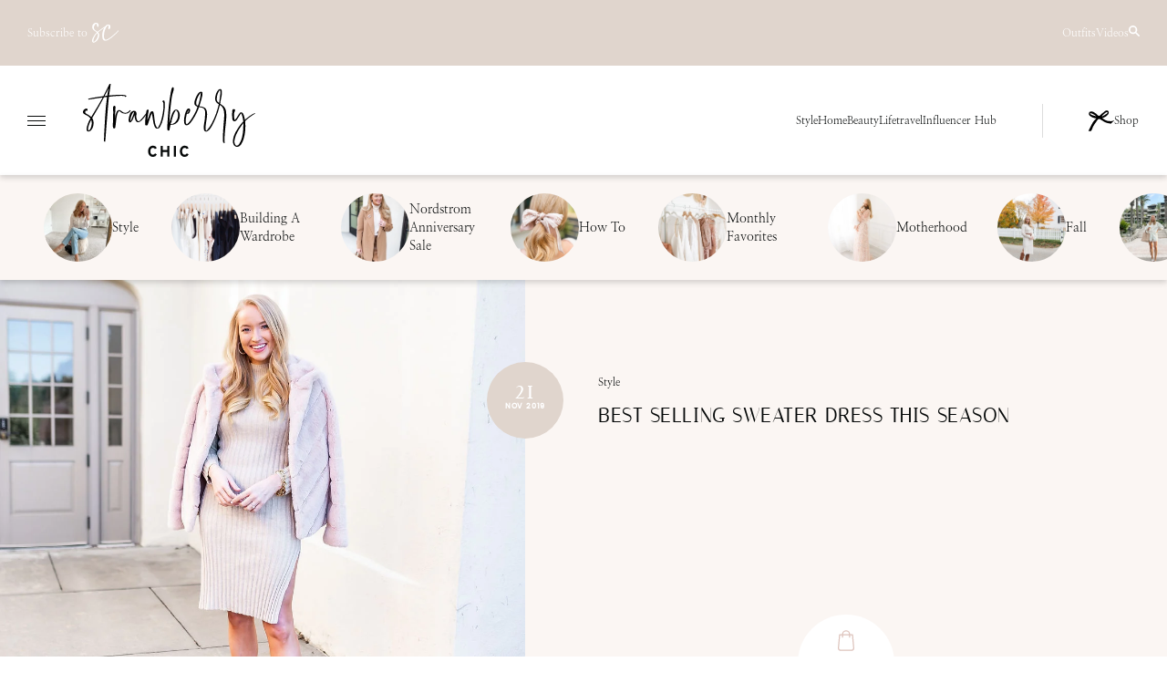

--- FILE ---
content_type: text/html; charset=UTF-8
request_url: https://www.strawberrychicblog.com/best-selling-sweater-dress/
body_size: 79606
content:
<!doctype html>
<!--[if lt IE 9]><html class="no-js no-svg ie lt-ie9 lt-ie8 lt-ie7" lang="en-US"> <![endif]-->
<!--[if IE 9]><html class="no-js no-svg ie ie9 lt-ie9 lt-ie8" lang="en-US"> <![endif]-->
<!--[if gt IE 9]><!--><html class="no-js no-svg" lang="en-US"> <!--<![endif]-->
      <head>
  <meta charset="UTF-8" />
  <meta name="description" content="Best Atlanta Style Blog for the Everyday Girly Girl">
  <link rel="stylesheet" href="https://www.strawberrychicblog.com/wp-content/themes/strawberry-chic/dist/style.css" type="text/css" media="screen" />
  <meta http-equiv="Content-Type" content="text/html; charset=UTF-8" />
  <meta name="viewport" content="width=device-width, user-scalable=no" />
  <meta http-equiv="X-UA-Compatible" content="IE=edge">
  <link rel="author" href="https://www.strawberrychicblog.com/wp-content/themes/strawberry-chic/humans.txt" />
  <link rel="pingback" href="https://www.strawberrychicblog.com/xmlrpc.php" />
  <link rel="profile" href="https://gmpg.org/xfn/11">
  <link rel="preload" as="font" type="font/woff2" href="https://www.strawberrychicblog.com/wp-content/themes/strawberry-chic/src/fonts/Italiana-Regular.woff2" crossorigin>
  <link rel="preload" as="font" type="font/woff2" href="https://www.strawberrychicblog.com/wp-content/themes/strawberry-chic/src/fonts/NanumMyeongjo-Regular.woff2" crossorigin>
  <link rel="preload" as="font" type="font/woff2" href="https://www.strawberrychicblog.com/wp-content/themes/strawberry-chic/src/fonts/Poppins-Medium.woff2" crossorigin>
  <link rel="preload" as="font" type="font/woff" href="https://www.strawberrychicblog.com/wp-content/themes/strawberry-chic/src/fonts/Barrington.woff" crossorigin>
  <link rel="preload" as="font" type="font/woff2" href="https://www.strawberrychicblog.com/wp-content/themes/strawberry-chic/src/fonts/NanumMyeongjo-Bold.woff2" crossorigin>
      <link rel="preload" as="image" href="https://www.strawberrychicblog.com/wp-content/uploads/2019/11/KVC_8047-600x899.jpg" imagesrcset="https://www.strawberrychicblog.com/wp-content/uploads/2019/11/KVC_8047-600x899.jpg 600w, https://www.strawberrychicblog.com/wp-content/uploads/2019/11/KVC_8047-350x524.jpg 350w, https://www.strawberrychicblog.com/wp-content/uploads/2019/11/KVC_8047-768x1151.jpg 768w, https://www.strawberrychicblog.com/wp-content/uploads/2019/11/KVC_8047.jpg 1024w">
    <meta name='robots' content='index, follow, max-image-preview:large, max-snippet:-1, max-video-preview:-1' />

	<!-- This site is optimized with the Yoast SEO Premium plugin v26.2 (Yoast SEO v26.8) - https://yoast.com/product/yoast-seo-premium-wordpress/ -->
	<title>BEST SELLING SWEATER DRESS THIS SEASON - Strawberry Chic</title><link rel="preload" href="https://www.strawberrychicblog.com/wp-content/uploads/2023/07/IMG_5657-350x467.jpg" as="image" imagesrcset="https://www.strawberrychicblog.com/wp-content/uploads/2023/07/IMG_5657-350x467.jpg 350w, https://www.strawberrychicblog.com/wp-content/uploads/2023/07/IMG_5657-600x800.jpg 600w, https://www.strawberrychicblog.com/wp-content/uploads/2023/07/IMG_5657-1200x1600.jpg 1200w, https://www.strawberrychicblog.com/wp-content/uploads/2023/07/IMG_5657-768x1024.jpg 768w, https://www.strawberrychicblog.com/wp-content/uploads/2023/07/IMG_5657-1152x1536.jpg 1152w, https://www.strawberrychicblog.com/wp-content/uploads/2023/07/IMG_5657.jpg 1536w" imagesizes="(max-width: 350px) 100vw, 350px" fetchpriority="high"><link rel="preload" href="https://www.strawberrychicblog.com/wp-content/uploads/2022/01/Untitled-design-350x350.png" as="image" imagesrcset="https://www.strawberrychicblog.com/wp-content/uploads/2022/01/Untitled-design-350x350.png 350w, https://www.strawberrychicblog.com/wp-content/uploads/2022/01/Untitled-design-600x600.png 600w, https://www.strawberrychicblog.com/wp-content/uploads/2022/01/Untitled-design-768x768.png 768w, https://www.strawberrychicblog.com/wp-content/uploads/2022/01/Untitled-design.png 1080w" imagesizes="(max-width: 350px) 100vw, 350px" fetchpriority="high"><link rel="preload" href="https://www.strawberrychicblog.com/wp-content/themes/strawberry-chic/src/fonts/Italiana-Regular.woff2" as="font" type="font/woff2" crossorigin><link rel="preload" href="https://www.strawberrychicblog.com/wp-content/themes/strawberry-chic/src/fonts/NanumMyeongjo-Regular.woff2" as="font" type="font/woff2" crossorigin><link rel="preload" href="https://www.strawberrychicblog.com/wp-content/themes/strawberry-chic/src/fonts/Poppins-Medium.woff2" as="font" type="font/woff2" crossorigin><link rel="preload" href="https://www.strawberrychicblog.com/wp-content/themes/strawberry-chic/src/fonts/Barrington.woff" as="font" type="font/woff" crossorigin><link rel="preload" href="https://www.strawberrychicblog.com/wp-content/themes/strawberry-chic/src/fonts/NanumMyeongjo-Bold.woff2" as="font" type="font/woff2" crossorigin><style id="perfmatters-used-css">:where(.wp-block-button__link){border-radius:9999px;box-shadow:none;padding:calc(.667em + 2px) calc(1.333em + 2px);text-decoration:none;}:root :where(.wp-block-button .wp-block-button__link.is-style-outline),:root :where(.wp-block-button.is-style-outline>.wp-block-button__link){border:2px solid;padding:.667em 1.333em;}:root :where(.wp-block-button .wp-block-button__link.is-style-outline:not(.has-text-color)),:root :where(.wp-block-button.is-style-outline>.wp-block-button__link:not(.has-text-color)){color:currentColor;}:root :where(.wp-block-button .wp-block-button__link.is-style-outline:not(.has-background)),:root :where(.wp-block-button.is-style-outline>.wp-block-button__link:not(.has-background)){background-color:initial;background-image:none;}:where(.wp-block-columns){margin-bottom:1.75em;}:where(.wp-block-columns.has-background){padding:1.25em 2.375em;}:where(.wp-block-post-comments input[type=submit]){border:none;}:where(.wp-block-cover-image:not(.has-text-color)),:where(.wp-block-cover:not(.has-text-color)){color:#fff;}:where(.wp-block-cover-image.is-light:not(.has-text-color)),:where(.wp-block-cover.is-light:not(.has-text-color)){color:#000;}:root :where(.wp-block-cover h1:not(.has-text-color)),:root :where(.wp-block-cover h2:not(.has-text-color)),:root :where(.wp-block-cover h3:not(.has-text-color)),:root :where(.wp-block-cover h4:not(.has-text-color)),:root :where(.wp-block-cover h5:not(.has-text-color)),:root :where(.wp-block-cover h6:not(.has-text-color)),:root :where(.wp-block-cover p:not(.has-text-color)){color:inherit;}:where(.wp-block-file){margin-bottom:1.5em;}:where(.wp-block-file__button){border-radius:2em;display:inline-block;padding:.5em 1em;}:where(.wp-block-file__button):is(a):active,:where(.wp-block-file__button):is(a):focus,:where(.wp-block-file__button):is(a):hover,:where(.wp-block-file__button):is(a):visited{box-shadow:none;color:#fff;opacity:.85;text-decoration:none;}:where(.wp-block-group.wp-block-group-is-layout-constrained){position:relative;}.wp-block-image>a,.wp-block-image>figure>a{display:inline-block;}.wp-block-image img{box-sizing:border-box;height:auto;max-width:100%;vertical-align:bottom;}.wp-block-image[style*=border-radius] img,.wp-block-image[style*=border-radius]>a{border-radius:inherit;}.wp-block-image :where(figcaption){margin-bottom:1em;margin-top:.5em;}.wp-block-image figure{margin:0;}@keyframes show-content-image{0%{visibility:hidden;}99%{visibility:hidden;}to{visibility:visible;}}@keyframes turn-on-visibility{0%{opacity:0;}to{opacity:1;}}@keyframes turn-off-visibility{0%{opacity:1;visibility:visible;}99%{opacity:0;visibility:visible;}to{opacity:0;visibility:hidden;}}@keyframes lightbox-zoom-in{0%{transform:translate(calc(( -100vw + var(--wp--lightbox-scrollbar-width) ) / 2 + var(--wp--lightbox-initial-left-position)),calc(-50vh + var(--wp--lightbox-initial-top-position))) scale(var(--wp--lightbox-scale));}to{transform:translate(-50%,-50%) scale(1);}}@keyframes lightbox-zoom-out{0%{transform:translate(-50%,-50%) scale(1);visibility:visible;}99%{visibility:visible;}to{transform:translate(calc(( -100vw + var(--wp--lightbox-scrollbar-width) ) / 2 + var(--wp--lightbox-initial-left-position)),calc(-50vh + var(--wp--lightbox-initial-top-position))) scale(var(--wp--lightbox-scale));visibility:hidden;}}:where(.wp-block-latest-comments:not([style*=line-height] .wp-block-latest-comments__comment)){line-height:1.1;}:where(.wp-block-latest-comments:not([style*=line-height] .wp-block-latest-comments__comment-excerpt p)){line-height:1.8;}:root :where(.wp-block-latest-posts.is-grid){padding:0;}:root :where(.wp-block-latest-posts.wp-block-latest-posts__list){padding-left:0;}ol,ul{box-sizing:border-box;}:root :where(.wp-block-list.has-background){padding:1.25em 2.375em;}:where(.wp-block-navigation.has-background .wp-block-navigation-item a:not(.wp-element-button)),:where(.wp-block-navigation.has-background .wp-block-navigation-submenu a:not(.wp-element-button)){padding:.5em 1em;}:where(.wp-block-navigation .wp-block-navigation__submenu-container .wp-block-navigation-item a:not(.wp-element-button)),:where(.wp-block-navigation .wp-block-navigation__submenu-container .wp-block-navigation-submenu a:not(.wp-element-button)),:where(.wp-block-navigation .wp-block-navigation__submenu-container .wp-block-navigation-submenu button.wp-block-navigation-item__content),:where(.wp-block-navigation .wp-block-navigation__submenu-container .wp-block-pages-list__item button.wp-block-navigation-item__content){padding:.5em 1em;}@keyframes overlay-menu__fade-in-animation{0%{opacity:0;transform:translateY(.5em);}to{opacity:1;transform:translateY(0);}}:root :where(p.has-background){padding:1.25em 2.375em;}:where(p.has-text-color:not(.has-link-color)) a{color:inherit;}:where(.wp-block-post-comments-form) input:not([type=submit]),:where(.wp-block-post-comments-form) textarea{border:1px solid #949494;font-family:inherit;font-size:1em;}:where(.wp-block-post-comments-form) input:where(:not([type=submit]):not([type=checkbox])),:where(.wp-block-post-comments-form) textarea{padding:calc(.667em + 2px);}:where(.wp-block-post-excerpt){box-sizing:border-box;margin-bottom:var(--wp--style--block-gap);margin-top:var(--wp--style--block-gap);}:where(.wp-block-preformatted.has-background){padding:1.25em 2.375em;}:where(.wp-block-search__button){border:1px solid #ccc;padding:6px 10px;}:where(.wp-block-search__input){font-family:inherit;font-size:inherit;font-style:inherit;font-weight:inherit;letter-spacing:inherit;line-height:inherit;text-transform:inherit;}:where(.wp-block-search__button-inside .wp-block-search__inside-wrapper){border:1px solid #949494;box-sizing:border-box;padding:4px;}:where(.wp-block-search__button-inside .wp-block-search__inside-wrapper) :where(.wp-block-search__button){padding:4px 8px;}:root :where(.wp-block-separator.is-style-dots){height:auto;line-height:1;text-align:center;}:root :where(.wp-block-separator.is-style-dots):before{color:currentColor;content:"···";font-family:serif;font-size:1.5em;letter-spacing:2em;padding-left:2em;}:root :where(.wp-block-site-logo.is-style-rounded){border-radius:9999px;}:root :where(.wp-block-social-links .wp-social-link a){padding:.25em;}:root :where(.wp-block-social-links.is-style-logos-only .wp-social-link a){padding:0;}:root :where(.wp-block-social-links.is-style-pill-shape .wp-social-link a){padding-left:.6666666667em;padding-right:.6666666667em;}:root :where(.wp-block-tag-cloud.is-style-outline){display:flex;flex-wrap:wrap;gap:1ch;}:root :where(.wp-block-tag-cloud.is-style-outline a){border:1px solid;font-size:unset !important;margin-right:0;padding:1ch 2ch;text-decoration:none !important;}:root :where(.wp-block-table-of-contents){box-sizing:border-box;}:where(.wp-block-term-description){box-sizing:border-box;margin-bottom:var(--wp--style--block-gap);margin-top:var(--wp--style--block-gap);}:where(pre.wp-block-verse){font-family:inherit;}:root{--wp--preset--font-size--normal:16px;--wp--preset--font-size--huge:42px;}.has-text-align-center{text-align:center;}.screen-reader-text{border:0;clip-path:inset(50%);height:1px;margin:-1px;overflow:hidden;padding:0;position:absolute;width:1px;word-wrap:normal !important;}.screen-reader-text:focus{background-color:#ddd;clip-path:none;color:#444;display:block;font-size:1em;height:auto;left:5px;line-height:normal;padding:15px 23px 14px;text-decoration:none;top:5px;width:auto;z-index:100000;}html :where(.has-border-color){border-style:solid;}html :where([style*=border-top-color]){border-top-style:solid;}html :where([style*=border-right-color]){border-right-style:solid;}html :where([style*=border-bottom-color]){border-bottom-style:solid;}html :where([style*=border-left-color]){border-left-style:solid;}html :where([style*=border-width]){border-style:solid;}html :where([style*=border-top-width]){border-top-style:solid;}html :where([style*=border-right-width]){border-right-style:solid;}html :where([style*=border-bottom-width]){border-bottom-style:solid;}html :where([style*=border-left-width]){border-left-style:solid;}html :where(img[class*=wp-image-]){height:auto;max-width:100%;}:where(figure){margin:0 0 1em;}html :where(.is-position-sticky){--wp-admin--admin-bar--position-offset:var(--wp-admin--admin-bar--height,0px);}@media screen and (max-width:600px){html :where(.is-position-sticky){--wp-admin--admin-bar--position-offset:0px;}}@keyframes search-filter-loader-rotate{0%{transform:rotate(0);}100%{transform:rotate(360deg);}}</style>
	<link rel="canonical" href="https://www.strawberrychicblog.com/best-selling-sweater-dress/" />
	<meta property="og:locale" content="en_US" />
	<meta property="og:type" content="article" />
	<meta property="og:title" content="BEST SELLING SWEATER DRESS THIS SEASON" />
	<meta property="og:description" content="I have had a love affair with sweater dresses this season. This BP sweater dress came to London with me and I felt like a million bucks walking around the city in it for date night. It&#8217;s also the most popular item I&#8217;ve shared since the trip! The mock turtleneck is very chic, and I [&hellip;]" />
	<meta property="og:url" content="https://www.strawberrychicblog.com/best-selling-sweater-dress/" />
	<meta property="og:site_name" content="Strawberry Chic" />
	<meta property="article:published_time" content="2019-11-21T14:25:52+00:00" />
	<meta property="article:modified_time" content="2023-08-10T18:46:53+00:00" />
	<meta property="og:image" content="https://www.strawberrychicblog.com/wp-content/uploads/2019/11/KVC_8047.jpg" />
	<meta property="og:image:width" content="1024" />
	<meta property="og:image:height" content="1534" />
	<meta property="og:image:type" content="image/jpeg" />
	<meta name="author" content="Amanda John" />
	<meta name="twitter:card" content="summary_large_image" />
	<meta name="twitter:creator" content="@xoamandajohn" />
	<meta name="twitter:site" content="@xoamandajohn" />
	<meta name="twitter:label1" content="Written by" />
	<meta name="twitter:data1" content="Amanda John" />
	<meta name="twitter:label2" content="Est. reading time" />
	<meta name="twitter:data2" content="3 minutes" />
	<script type="application/ld+json" class="yoast-schema-graph">{"@context":"https://schema.org","@graph":[{"@type":"Article","@id":"https://www.strawberrychicblog.com/best-selling-sweater-dress/#article","isPartOf":{"@id":"https://www.strawberrychicblog.com/best-selling-sweater-dress/"},"author":{"name":"Amanda John","@id":"https://www.strawberrychicblog.com/#/schema/person/4dfac20ff45f9866d038883099d18519"},"headline":"BEST SELLING SWEATER DRESS THIS SEASON","datePublished":"2019-11-21T14:25:52+00:00","dateModified":"2023-08-10T18:46:53+00:00","mainEntityOfPage":{"@id":"https://www.strawberrychicblog.com/best-selling-sweater-dress/"},"wordCount":447,"commentCount":1,"publisher":{"@id":"https://www.strawberrychicblog.com/#/schema/person/4dfac20ff45f9866d038883099d18519"},"image":{"@id":"https://www.strawberrychicblog.com/best-selling-sweater-dress/#primaryimage"},"thumbnailUrl":"https://www.strawberrychicblog.com/wp-content/uploads/2019/11/KVC_8047.jpg","keywords":["booties","Nordstrom","sponsored","sweater dress"],"articleSection":["Brands","fall","Fall","Nordstrom","sponsored","Style","winter"],"inLanguage":"en-US","potentialAction":[{"@type":"CommentAction","name":"Comment","target":["https://www.strawberrychicblog.com/best-selling-sweater-dress/#respond"]}]},{"@type":"WebPage","@id":"https://www.strawberrychicblog.com/best-selling-sweater-dress/","url":"https://www.strawberrychicblog.com/best-selling-sweater-dress/","name":"BEST SELLING SWEATER DRESS THIS SEASON - Strawberry Chic","isPartOf":{"@id":"https://www.strawberrychicblog.com/#website"},"primaryImageOfPage":{"@id":"https://www.strawberrychicblog.com/best-selling-sweater-dress/#primaryimage"},"image":{"@id":"https://www.strawberrychicblog.com/best-selling-sweater-dress/#primaryimage"},"thumbnailUrl":"https://www.strawberrychicblog.com/wp-content/uploads/2019/11/KVC_8047.jpg","datePublished":"2019-11-21T14:25:52+00:00","dateModified":"2023-08-10T18:46:53+00:00","breadcrumb":{"@id":"https://www.strawberrychicblog.com/best-selling-sweater-dress/#breadcrumb"},"inLanguage":"en-US","potentialAction":[{"@type":"ReadAction","target":["https://www.strawberrychicblog.com/best-selling-sweater-dress/"]}]},{"@type":"ImageObject","inLanguage":"en-US","@id":"https://www.strawberrychicblog.com/best-selling-sweater-dress/#primaryimage","url":"https://www.strawberrychicblog.com/wp-content/uploads/2019/11/KVC_8047.jpg","contentUrl":"https://www.strawberrychicblog.com/wp-content/uploads/2019/11/KVC_8047.jpg","width":1024,"height":1534,"caption":"nordstromsweaterdress"},{"@type":"BreadcrumbList","@id":"https://www.strawberrychicblog.com/best-selling-sweater-dress/#breadcrumb","itemListElement":[{"@type":"ListItem","position":1,"name":"Home","item":"https://www.strawberrychicblog.com/"},{"@type":"ListItem","position":2,"name":"BEST SELLING SWEATER DRESS THIS SEASON"}]},{"@type":"WebSite","@id":"https://www.strawberrychicblog.com/#website","url":"https://www.strawberrychicblog.com/","name":"Strawberry Chic","description":"Best Atlanta Style Blog for the Everyday Girly Girl","publisher":{"@id":"https://www.strawberrychicblog.com/#/schema/person/4dfac20ff45f9866d038883099d18519"},"potentialAction":[{"@type":"SearchAction","target":{"@type":"EntryPoint","urlTemplate":"https://www.strawberrychicblog.com/?s={search_term_string}"},"query-input":{"@type":"PropertyValueSpecification","valueRequired":true,"valueName":"search_term_string"}}],"inLanguage":"en-US"},{"@type":["Person","Organization"],"@id":"https://www.strawberrychicblog.com/#/schema/person/4dfac20ff45f9866d038883099d18519","name":"Amanda John","image":{"@type":"ImageObject","inLanguage":"en-US","@id":"https://www.strawberrychicblog.com/#/schema/person/image/","url":"https://www.strawberrychicblog.com/wp-content/uploads/2020/07/resize-2-3.png","contentUrl":"https://www.strawberrychicblog.com/wp-content/uploads/2020/07/resize-2-3.png","width":1080,"height":1080,"caption":"Amanda John"},"logo":{"@id":"https://www.strawberrychicblog.com/#/schema/person/image/"},"sameAs":["http://strawberrychicblog.com","https://x.com/xoamandajohn"]}]}</script>
	<!-- / Yoast SEO Premium plugin. -->


<link rel='dns-prefetch' href='//scripts.mediavine.com' />
<link href='//hb.wpmucdn.com' rel='preconnect' />
<link rel="alternate" type="application/rss+xml" title="Strawberry Chic &raquo; Feed" href="https://www.strawberrychicblog.com/feed/" />
<link rel="alternate" type="application/rss+xml" title="Strawberry Chic &raquo; Comments Feed" href="https://www.strawberrychicblog.com/comments/feed/" />
<link rel="alternate" type="application/rss+xml" title="Strawberry Chic &raquo; BEST SELLING SWEATER DRESS THIS SEASON Comments Feed" href="https://www.strawberrychicblog.com/best-selling-sweater-dress/feed/" />
<link rel="alternate" title="oEmbed (JSON)" type="application/json+oembed" href="https://www.strawberrychicblog.com/wp-json/oembed/1.0/embed?url=https%3A%2F%2Fwww.strawberrychicblog.com%2Fbest-selling-sweater-dress%2F" />
<link rel="alternate" title="oEmbed (XML)" type="text/xml+oembed" href="https://www.strawberrychicblog.com/wp-json/oembed/1.0/embed?url=https%3A%2F%2Fwww.strawberrychicblog.com%2Fbest-selling-sweater-dress%2F&#038;format=xml" />
<style id='wp-img-auto-sizes-contain-inline-css' type='text/css'>
img:is([sizes=auto i],[sizes^="auto," i]){contain-intrinsic-size:3000px 1500px}
/*# sourceURL=wp-img-auto-sizes-contain-inline-css */
</style>
<style id='wp-block-library-inline-css' type='text/css'>
:root{--wp-block-synced-color:#7a00df;--wp-block-synced-color--rgb:122,0,223;--wp-bound-block-color:var(--wp-block-synced-color);--wp-editor-canvas-background:#ddd;--wp-admin-theme-color:#007cba;--wp-admin-theme-color--rgb:0,124,186;--wp-admin-theme-color-darker-10:#006ba1;--wp-admin-theme-color-darker-10--rgb:0,107,160.5;--wp-admin-theme-color-darker-20:#005a87;--wp-admin-theme-color-darker-20--rgb:0,90,135;--wp-admin-border-width-focus:2px}@media (min-resolution:192dpi){:root{--wp-admin-border-width-focus:1.5px}}.wp-element-button{cursor:pointer}:root .has-very-light-gray-background-color{background-color:#eee}:root .has-very-dark-gray-background-color{background-color:#313131}:root .has-very-light-gray-color{color:#eee}:root .has-very-dark-gray-color{color:#313131}:root .has-vivid-green-cyan-to-vivid-cyan-blue-gradient-background{background:linear-gradient(135deg,#00d084,#0693e3)}:root .has-purple-crush-gradient-background{background:linear-gradient(135deg,#34e2e4,#4721fb 50%,#ab1dfe)}:root .has-hazy-dawn-gradient-background{background:linear-gradient(135deg,#faaca8,#dad0ec)}:root .has-subdued-olive-gradient-background{background:linear-gradient(135deg,#fafae1,#67a671)}:root .has-atomic-cream-gradient-background{background:linear-gradient(135deg,#fdd79a,#004a59)}:root .has-nightshade-gradient-background{background:linear-gradient(135deg,#330968,#31cdcf)}:root .has-midnight-gradient-background{background:linear-gradient(135deg,#020381,#2874fc)}:root{--wp--preset--font-size--normal:16px;--wp--preset--font-size--huge:42px}.has-regular-font-size{font-size:1em}.has-larger-font-size{font-size:2.625em}.has-normal-font-size{font-size:var(--wp--preset--font-size--normal)}.has-huge-font-size{font-size:var(--wp--preset--font-size--huge)}.has-text-align-center{text-align:center}.has-text-align-left{text-align:left}.has-text-align-right{text-align:right}.has-fit-text{white-space:nowrap!important}#end-resizable-editor-section{display:none}.aligncenter{clear:both}.items-justified-left{justify-content:flex-start}.items-justified-center{justify-content:center}.items-justified-right{justify-content:flex-end}.items-justified-space-between{justify-content:space-between}.screen-reader-text{border:0;clip-path:inset(50%);height:1px;margin:-1px;overflow:hidden;padding:0;position:absolute;width:1px;word-wrap:normal!important}.screen-reader-text:focus{background-color:#ddd;clip-path:none;color:#444;display:block;font-size:1em;height:auto;left:5px;line-height:normal;padding:15px 23px 14px;text-decoration:none;top:5px;width:auto;z-index:100000}html :where(.has-border-color){border-style:solid}html :where([style*=border-top-color]){border-top-style:solid}html :where([style*=border-right-color]){border-right-style:solid}html :where([style*=border-bottom-color]){border-bottom-style:solid}html :where([style*=border-left-color]){border-left-style:solid}html :where([style*=border-width]){border-style:solid}html :where([style*=border-top-width]){border-top-style:solid}html :where([style*=border-right-width]){border-right-style:solid}html :where([style*=border-bottom-width]){border-bottom-style:solid}html :where([style*=border-left-width]){border-left-style:solid}html :where(img[class*=wp-image-]){height:auto;max-width:100%}:where(figure){margin:0 0 1em}html :where(.is-position-sticky){--wp-admin--admin-bar--position-offset:var(--wp-admin--admin-bar--height,0px)}@media screen and (max-width:600px){html :where(.is-position-sticky){--wp-admin--admin-bar--position-offset:0px}}

/*# sourceURL=wp-block-library-inline-css */
</style><style id='global-styles-inline-css' type='text/css'>
:root{--wp--preset--aspect-ratio--square: 1;--wp--preset--aspect-ratio--4-3: 4/3;--wp--preset--aspect-ratio--3-4: 3/4;--wp--preset--aspect-ratio--3-2: 3/2;--wp--preset--aspect-ratio--2-3: 2/3;--wp--preset--aspect-ratio--16-9: 16/9;--wp--preset--aspect-ratio--9-16: 9/16;--wp--preset--color--black: #000000;--wp--preset--color--cyan-bluish-gray: #abb8c3;--wp--preset--color--white: #ffffff;--wp--preset--color--pale-pink: #f78da7;--wp--preset--color--vivid-red: #cf2e2e;--wp--preset--color--luminous-vivid-orange: #ff6900;--wp--preset--color--luminous-vivid-amber: #fcb900;--wp--preset--color--light-green-cyan: #7bdcb5;--wp--preset--color--vivid-green-cyan: #00d084;--wp--preset--color--pale-cyan-blue: #8ed1fc;--wp--preset--color--vivid-cyan-blue: #0693e3;--wp--preset--color--vivid-purple: #9b51e0;--wp--preset--gradient--vivid-cyan-blue-to-vivid-purple: linear-gradient(135deg,rgb(6,147,227) 0%,rgb(155,81,224) 100%);--wp--preset--gradient--light-green-cyan-to-vivid-green-cyan: linear-gradient(135deg,rgb(122,220,180) 0%,rgb(0,208,130) 100%);--wp--preset--gradient--luminous-vivid-amber-to-luminous-vivid-orange: linear-gradient(135deg,rgb(252,185,0) 0%,rgb(255,105,0) 100%);--wp--preset--gradient--luminous-vivid-orange-to-vivid-red: linear-gradient(135deg,rgb(255,105,0) 0%,rgb(207,46,46) 100%);--wp--preset--gradient--very-light-gray-to-cyan-bluish-gray: linear-gradient(135deg,rgb(238,238,238) 0%,rgb(169,184,195) 100%);--wp--preset--gradient--cool-to-warm-spectrum: linear-gradient(135deg,rgb(74,234,220) 0%,rgb(151,120,209) 20%,rgb(207,42,186) 40%,rgb(238,44,130) 60%,rgb(251,105,98) 80%,rgb(254,248,76) 100%);--wp--preset--gradient--blush-light-purple: linear-gradient(135deg,rgb(255,206,236) 0%,rgb(152,150,240) 100%);--wp--preset--gradient--blush-bordeaux: linear-gradient(135deg,rgb(254,205,165) 0%,rgb(254,45,45) 50%,rgb(107,0,62) 100%);--wp--preset--gradient--luminous-dusk: linear-gradient(135deg,rgb(255,203,112) 0%,rgb(199,81,192) 50%,rgb(65,88,208) 100%);--wp--preset--gradient--pale-ocean: linear-gradient(135deg,rgb(255,245,203) 0%,rgb(182,227,212) 50%,rgb(51,167,181) 100%);--wp--preset--gradient--electric-grass: linear-gradient(135deg,rgb(202,248,128) 0%,rgb(113,206,126) 100%);--wp--preset--gradient--midnight: linear-gradient(135deg,rgb(2,3,129) 0%,rgb(40,116,252) 100%);--wp--preset--font-size--small: 13px;--wp--preset--font-size--medium: 20px;--wp--preset--font-size--large: 36px;--wp--preset--font-size--x-large: 42px;--wp--preset--spacing--20: 0.44rem;--wp--preset--spacing--30: 0.67rem;--wp--preset--spacing--40: 1rem;--wp--preset--spacing--50: 1.5rem;--wp--preset--spacing--60: 2.25rem;--wp--preset--spacing--70: 3.38rem;--wp--preset--spacing--80: 5.06rem;--wp--preset--shadow--natural: 6px 6px 9px rgba(0, 0, 0, 0.2);--wp--preset--shadow--deep: 12px 12px 50px rgba(0, 0, 0, 0.4);--wp--preset--shadow--sharp: 6px 6px 0px rgba(0, 0, 0, 0.2);--wp--preset--shadow--outlined: 6px 6px 0px -3px rgb(255, 255, 255), 6px 6px rgb(0, 0, 0);--wp--preset--shadow--crisp: 6px 6px 0px rgb(0, 0, 0);}:where(.is-layout-flex){gap: 0.5em;}:where(.is-layout-grid){gap: 0.5em;}body .is-layout-flex{display: flex;}.is-layout-flex{flex-wrap: wrap;align-items: center;}.is-layout-flex > :is(*, div){margin: 0;}body .is-layout-grid{display: grid;}.is-layout-grid > :is(*, div){margin: 0;}:where(.wp-block-columns.is-layout-flex){gap: 2em;}:where(.wp-block-columns.is-layout-grid){gap: 2em;}:where(.wp-block-post-template.is-layout-flex){gap: 1.25em;}:where(.wp-block-post-template.is-layout-grid){gap: 1.25em;}.has-black-color{color: var(--wp--preset--color--black) !important;}.has-cyan-bluish-gray-color{color: var(--wp--preset--color--cyan-bluish-gray) !important;}.has-white-color{color: var(--wp--preset--color--white) !important;}.has-pale-pink-color{color: var(--wp--preset--color--pale-pink) !important;}.has-vivid-red-color{color: var(--wp--preset--color--vivid-red) !important;}.has-luminous-vivid-orange-color{color: var(--wp--preset--color--luminous-vivid-orange) !important;}.has-luminous-vivid-amber-color{color: var(--wp--preset--color--luminous-vivid-amber) !important;}.has-light-green-cyan-color{color: var(--wp--preset--color--light-green-cyan) !important;}.has-vivid-green-cyan-color{color: var(--wp--preset--color--vivid-green-cyan) !important;}.has-pale-cyan-blue-color{color: var(--wp--preset--color--pale-cyan-blue) !important;}.has-vivid-cyan-blue-color{color: var(--wp--preset--color--vivid-cyan-blue) !important;}.has-vivid-purple-color{color: var(--wp--preset--color--vivid-purple) !important;}.has-black-background-color{background-color: var(--wp--preset--color--black) !important;}.has-cyan-bluish-gray-background-color{background-color: var(--wp--preset--color--cyan-bluish-gray) !important;}.has-white-background-color{background-color: var(--wp--preset--color--white) !important;}.has-pale-pink-background-color{background-color: var(--wp--preset--color--pale-pink) !important;}.has-vivid-red-background-color{background-color: var(--wp--preset--color--vivid-red) !important;}.has-luminous-vivid-orange-background-color{background-color: var(--wp--preset--color--luminous-vivid-orange) !important;}.has-luminous-vivid-amber-background-color{background-color: var(--wp--preset--color--luminous-vivid-amber) !important;}.has-light-green-cyan-background-color{background-color: var(--wp--preset--color--light-green-cyan) !important;}.has-vivid-green-cyan-background-color{background-color: var(--wp--preset--color--vivid-green-cyan) !important;}.has-pale-cyan-blue-background-color{background-color: var(--wp--preset--color--pale-cyan-blue) !important;}.has-vivid-cyan-blue-background-color{background-color: var(--wp--preset--color--vivid-cyan-blue) !important;}.has-vivid-purple-background-color{background-color: var(--wp--preset--color--vivid-purple) !important;}.has-black-border-color{border-color: var(--wp--preset--color--black) !important;}.has-cyan-bluish-gray-border-color{border-color: var(--wp--preset--color--cyan-bluish-gray) !important;}.has-white-border-color{border-color: var(--wp--preset--color--white) !important;}.has-pale-pink-border-color{border-color: var(--wp--preset--color--pale-pink) !important;}.has-vivid-red-border-color{border-color: var(--wp--preset--color--vivid-red) !important;}.has-luminous-vivid-orange-border-color{border-color: var(--wp--preset--color--luminous-vivid-orange) !important;}.has-luminous-vivid-amber-border-color{border-color: var(--wp--preset--color--luminous-vivid-amber) !important;}.has-light-green-cyan-border-color{border-color: var(--wp--preset--color--light-green-cyan) !important;}.has-vivid-green-cyan-border-color{border-color: var(--wp--preset--color--vivid-green-cyan) !important;}.has-pale-cyan-blue-border-color{border-color: var(--wp--preset--color--pale-cyan-blue) !important;}.has-vivid-cyan-blue-border-color{border-color: var(--wp--preset--color--vivid-cyan-blue) !important;}.has-vivid-purple-border-color{border-color: var(--wp--preset--color--vivid-purple) !important;}.has-vivid-cyan-blue-to-vivid-purple-gradient-background{background: var(--wp--preset--gradient--vivid-cyan-blue-to-vivid-purple) !important;}.has-light-green-cyan-to-vivid-green-cyan-gradient-background{background: var(--wp--preset--gradient--light-green-cyan-to-vivid-green-cyan) !important;}.has-luminous-vivid-amber-to-luminous-vivid-orange-gradient-background{background: var(--wp--preset--gradient--luminous-vivid-amber-to-luminous-vivid-orange) !important;}.has-luminous-vivid-orange-to-vivid-red-gradient-background{background: var(--wp--preset--gradient--luminous-vivid-orange-to-vivid-red) !important;}.has-very-light-gray-to-cyan-bluish-gray-gradient-background{background: var(--wp--preset--gradient--very-light-gray-to-cyan-bluish-gray) !important;}.has-cool-to-warm-spectrum-gradient-background{background: var(--wp--preset--gradient--cool-to-warm-spectrum) !important;}.has-blush-light-purple-gradient-background{background: var(--wp--preset--gradient--blush-light-purple) !important;}.has-blush-bordeaux-gradient-background{background: var(--wp--preset--gradient--blush-bordeaux) !important;}.has-luminous-dusk-gradient-background{background: var(--wp--preset--gradient--luminous-dusk) !important;}.has-pale-ocean-gradient-background{background: var(--wp--preset--gradient--pale-ocean) !important;}.has-electric-grass-gradient-background{background: var(--wp--preset--gradient--electric-grass) !important;}.has-midnight-gradient-background{background: var(--wp--preset--gradient--midnight) !important;}.has-small-font-size{font-size: var(--wp--preset--font-size--small) !important;}.has-medium-font-size{font-size: var(--wp--preset--font-size--medium) !important;}.has-large-font-size{font-size: var(--wp--preset--font-size--large) !important;}.has-x-large-font-size{font-size: var(--wp--preset--font-size--x-large) !important;}
/*# sourceURL=global-styles-inline-css */
</style>

<style id='classic-theme-styles-inline-css' type='text/css'>
/*! This file is auto-generated */
.wp-block-button__link{color:#fff;background-color:#32373c;border-radius:9999px;box-shadow:none;text-decoration:none;padding:calc(.667em + 2px) calc(1.333em + 2px);font-size:1.125em}.wp-block-file__button{background:#32373c;color:#fff;text-decoration:none}
/*# sourceURL=/wp-includes/css/classic-themes.min.css */
</style>
<link rel="stylesheet" id="search-filter-plugin-styles-css" type="text/css" media="all" data-pmdelayedstyle="https://www.strawberrychicblog.com/wp-content/plugins/search-filter-pro/public/assets/css/search-filter.min.css?ver=2.5.14">
<script type="pmdelayedscript" async="async" fetchpriority="high" data-noptimize="1" data-cfasync="false" src="https://scripts.mediavine.com/tags/strawberry-chic-blog.js?ver=6.9" id="mv-script-wrapper-js" data-perfmatters-type="text/javascript" data-no-optimize="1" data-no-defer="1" data-no-minify="1"></script>
<script type="pmdelayedscript" src="https://www.strawberrychicblog.com/wp-content/cache/perfmatters/www.strawberrychicblog.com/minify/901a2960a2a6.open_in_new_window_yes.min.js" id="oinw_vars-js" data-perfmatters-type="text/javascript" data-cfasync="false" data-no-optimize="1" data-no-defer="1" data-no-minify="1"></script>
<script type="pmdelayedscript" src="https://www.strawberrychicblog.com/wp-content/cache/perfmatters/www.strawberrychicblog.com/minify/2b946ff0475a.open_in_new_window.min.js" id="oinw_methods-js" data-perfmatters-type="text/javascript" data-cfasync="false" data-no-optimize="1" data-no-defer="1" data-no-minify="1"></script>
<script type="pmdelayedscript" src="https://www.strawberrychicblog.com/wp-includes/js/jquery/jquery.min.js?ver=3.7.1" id="jquery-core-js" data-perfmatters-type="text/javascript" data-cfasync="false" data-no-optimize="1" data-no-defer="1" data-no-minify="1"></script>
<script type="pmdelayedscript" id="search-filter-plugin-build-js-extra" data-perfmatters-type="text/javascript" data-cfasync="false" data-no-optimize="1" data-no-defer="1" data-no-minify="1">
/* <![CDATA[ */
var SF_LDATA = {"ajax_url":"https://www.strawberrychicblog.com/wp-admin/admin-ajax.php","home_url":"https://www.strawberrychicblog.com/","extensions":[]};
//# sourceURL=search-filter-plugin-build-js-extra
/* ]]> */
</script>
<script type="pmdelayedscript" src="https://www.strawberrychicblog.com/wp-content/plugins/search-filter-pro/public/assets/js/search-filter-build.min.js?ver=2.5.14" id="search-filter-plugin-build-js" data-perfmatters-type="text/javascript" data-cfasync="false" data-no-optimize="1" data-no-defer="1" data-no-minify="1"></script>
<script type="pmdelayedscript" src="https://www.strawberrychicblog.com/wp-content/plugins/search-filter-pro/public/assets/js/chosen.jquery.min.js?ver=2.5.14" id="search-filter-plugin-chosen-js" data-perfmatters-type="text/javascript" data-cfasync="false" data-no-optimize="1" data-no-defer="1" data-no-minify="1"></script>
					<!-- Google Analytics tracking code output by Beehive Analytics Pro -->
						<script async src="https://www.googletagmanager.com/gtag/js?id=G-YDRHJ01GRX&amp;l=beehiveDataLayer" type="pmdelayedscript" data-cfasync="false" data-no-optimize="1" data-no-defer="1" data-no-minify="1"></script>
		<script type="pmdelayedscript" data-cfasync="false" data-no-optimize="1" data-no-defer="1" data-no-minify="1">
						window.beehiveDataLayer = window.beehiveDataLayer || [];
			function beehive_ga() {beehiveDataLayer.push(arguments);}
			beehive_ga('js', new Date())
						beehive_ga('config', 'G-YDRHJ01GRX', {
				'anonymize_ip': false,
				'allow_google_signals': false,
			})
					</script>
		<meta name="google-site-verification" content="TdNhmiehLI4PmczQ0vuswE1z2fXlZMnAeXk5Qh0I1QU" /><link rel="icon" href="https://www.strawberrychicblog.com/wp-content/uploads/2023/07/cropped-bow-favicon-32x32.png" sizes="32x32" />
<link rel="icon" href="https://www.strawberrychicblog.com/wp-content/uploads/2023/07/cropped-bow-favicon-192x192.png" sizes="192x192" />
<link rel="apple-touch-icon" href="https://www.strawberrychicblog.com/wp-content/uploads/2023/07/cropped-bow-favicon-180x180.png" />
<meta name="msapplication-TileImage" content="https://www.strawberrychicblog.com/wp-content/uploads/2023/07/cropped-bow-favicon-270x270.png" />
		<style type="text/css" id="wp-custom-css">
			/* Mediavine CSS */
@media only screen and (max-width: 359px){
    .post__body  {
        padding-left: 10px!important;
        padding-right: 10px!important;
        width:100%!important;
        max-width:unset!important;
    }
}
/*End Mediavine CSS */		</style>
		<noscript><style>.perfmatters-lazy[data-src]{display:none !important;}</style></noscript><style>.perfmatters-lazy-youtube{position:relative;width:100%;max-width:100%;height:0;padding-bottom:56.23%;overflow:hidden}.perfmatters-lazy-youtube img{position:absolute;top:0;right:0;bottom:0;left:0;display:block;width:100%;max-width:100%;height:auto;margin:auto;border:none;cursor:pointer;transition:.5s all;-webkit-transition:.5s all;-moz-transition:.5s all}.perfmatters-lazy-youtube img:hover{-webkit-filter:brightness(75%)}.perfmatters-lazy-youtube .play{position:absolute;top:50%;left:50%;right:auto;width:68px;height:48px;margin-left:-34px;margin-top:-24px;background:url(https://www.strawberrychicblog.com/wp-content/plugins/perfmatters/img/youtube.svg) no-repeat;background-position:center;background-size:cover;pointer-events:none;filter:grayscale(1)}.perfmatters-lazy-youtube:hover .play{filter:grayscale(0)}.perfmatters-lazy-youtube iframe{position:absolute;top:0;left:0;width:100%;height:100%;z-index:99}</style>
<link rel="stylesheet" id="fontawesome-fonts-css" type="text/css" media="all" data-pmdelayedstyle="https://cdnjs.cloudflare.com/ajax/libs/font-awesome/5.15.3/css/all.min.css?ver=6.9">
</head>
      
  

  <body class="wp-singular post-template-default single single-post postid-6180 single-format-standard wp-theme-strawberry-chic" data-template="base.twig">
    <?xml version="1.0" encoding="utf-8"?><svg xmlns="http://www.w3.org/2000/svg" xmlns:xlink="http://www.w3.org/1999/xlink" style="display: none"><symbol viewbox="0 0 19.372 20" id="amazon" xmlns="http://www.w3.org/2000/svg"><path data-name="Icon awesome-amazon" d="M11.169 5.835c-2.175.08-7.563.692-7.563 5.245 0 4.888 6.174 5.089 8.192 1.929a20.588 20.588 0 0 0 2.022 2.089l2.536-2.5s-1.45-1.129-1.45-2.357V3.674C14.906 2.545 13.812 0 9.893 0s-6.01 2.455-6.01 4.656l3.281.3a2.781 2.781 0 0 1 2.42-2.206c1.817 0 1.585 1.33 1.585 3.085Zm0 3.875c0 3.571-3.759 3.036-3.759.768 0-2.107 2.254-2.531 3.759-2.58Zm6.071 7.3a10.842 10.842 0 0 1-7.79 2.991 13.138 13.138 0 0 1-9.33-4.509c-.3-.344.045-.5.246-.371 3.272 1.987 8.384 5.259 16.629 1.353.334-.166.593.089.245.535Zm1.777.1a3.721 3.721 0 0 1-.946 1.384c-.246.2-.424.121-.29-.17s.862-2.076.567-2.455-1.652-.192-2.143-.143-.58.089-.625-.013c-.1-.254.969-.692 1.674-.781s1.83-.036 2.054.254a3.269 3.269 0 0 1-.291 1.921Z"/></symbol><symbol viewbox="0 0 21.897 14.047" id="arrow-down" xmlns="http://www.w3.org/2000/svg"><path data-name="Path 381" d="M1.427 7.366H21.9v-.684H1.427L8.45.515 8 0 0 7.023l8 7.024.452-.515Z"/></symbol><symbol viewbox="0 0 68 68" id="arrow-left" xmlns="http://www.w3.org/2000/svg"><defs><filter id="aea" x="0" y="0" width="68" height="68" filterunits="userSpaceOnUse"><feoffset dy="3"/><fegaussianblur stddeviation="3" result="blur"/><feflood flood-opacity=".161"/><fecomposite operator="in" in2="blur"/><fecomposite in="SourceGraphic"/></filter></defs><g data-name="Group 198"><g filter="url(#aea)" data-name="Group 190"><circle data-name="Ellipse 1" cx="25" cy="25" r="25" transform="translate(9 6)"/></g><path data-name="Path 381" d="M24.697 31.318H45.17v-.684H24.697l7.023-6.167-.45-.515-8 7.023 8 7.024.452-.515Z"/></g></symbol><symbol viewbox="0 0 21.897 14.047" id="arrow-left-nude" xmlns="http://www.w3.org/2000/svg"><path data-name="Path 381" d="M1.427 7.366H21.9v-.684H1.427L8.45.515 8 0 0 7.023l8 7.024.452-.515Z" fill="#ddc3bc"/></symbol><symbol viewbox="0 0 21.897 14.047" id="arrow-left-white" xmlns="http://www.w3.org/2000/svg"><path data-name="Path 381" d="M1.427 7.366H21.9v-.684H1.427L8.45.515 8 0 0 7.023l8 7.024.452-.515Z" fill="#fff"/></symbol><symbol viewbox="0 0 30.542 19.593" id="arrow-right" xmlns="http://www.w3.org/2000/svg"><path data-name="Path 438" d="M28.552 9.319H0v.955h28.552l-9.8 8.6.63.718 11.16-9.796-11.156-9.8-.63.718Z"/></symbol><symbol viewbox="0 0 21.897 14.047" id="arrow-right-nude" xmlns="http://www.w3.org/2000/svg"><path data-name="Path 381" d="M20.47 6.681H-.003v.684H20.47l-7.023 6.167.45.515 8-7.023-8-7.024-.452.515Z" fill="#ddc3bc"/></symbol><symbol viewbox="0 0 21.897 14.047" id="arrow-right-white" xmlns="http://www.w3.org/2000/svg"><path data-name="Path 381" d="M20.47 6.681H-.003v.684H20.47l-7.023 6.167.45.515 8-7.023-8-7.024-.452.515Z" fill="#fff"/></symbol><symbol viewbox="0 0 14.047 21.897" id="arrow-up" xmlns="http://www.w3.org/2000/svg"><path data-name="Path 404" d="M6.681 1.427V21.9h.684V1.427l6.167 7.023.515-.45-7.023-8L0 8l.515.452Z"/></symbol><symbol viewbox="0 0 28.577 23.155" id="bow" xmlns="http://www.w3.org/2000/svg"><defs><clippath id="aja"><path data-name="Rectangle 20" d="M0 0h28.577v23.155H0z"/></clippath></defs><g data-name="Group 57"><g data-name="Group 56" clip-path="url(#aja)"><path data-name="Path 308" d="M15.163 8.718a.249.249 0 0 0 .077.064 18.815 18.815 0 0 1 3.033 1.718A8.807 8.807 0 0 0 23 11.889c.635.01 1.269.1 1.9.135a5.834 5.834 0 0 0 3.013-.768 1.056 1.056 0 0 1 .308-.153 1.1 1.1 0 0 1 .348.071c-.037.106-.043.247-.116.311-.246.215-.541.377-.773.605-.8.79-1.6 1.587-2.37 2.409a.678.678 0 0 1-.766.251 7.621 7.621 0 0 0-1.788-.3 12.07 12.07 0 0 1-2.692-.747c-.357-.14-.728-.243-1.1-.349a7.417 7.417 0 0 1-2.284-1.216c-.31-.226-.65-.411-.979-.61-.923-.558-1.884-1.062-2.755-1.693a1.071 1.071 0 0 0-1.07-.224 7.542 7.542 0 0 1-1.11.09.547.547 0 0 0-.312.231c-.845 1.2-1.689 2.4-2.516 3.607-.854 1.261-1.764 2.505-2.538 3.827a27.817 27.817 0 0 0-1.249 2.879c-.231.527-.5 1.039-.748 1.557-.151.311-.288.629-.462.926a.538.538 0 0 1-.33.257c-.5.056-1.012.066-1.518.1-.211.014-.421.06-.632.068-.359.014-.539-.19-.436-.528a3.574 3.574 0 0 1 .392-.925 19.225 19.225 0 0 0 1.306-2.537c.539-1.16 1.16-2.282 1.715-3.436a21.268 21.268 0 0 1 2.742-4.342c.66-.8 1.452-1.49 2.189-2.225a3.07 3.07 0 0 1 .363-.27l-.073-.1c-.187-.017-.374-.045-.562-.048a10.212 10.212 0 0 1-3.287-.824A10.028 10.028 0 0 1 1.5 6 3.249 3.249 0 0 1 .283 4a2.619 2.619 0 0 1 2.485-2.919A5.67 5.67 0 0 1 6.2 2.06a18.334 18.334 0 0 1 4.157 3.34 1.8 1.8 0 0 0 1.133.547 1.535 1.535 0 0 0 1.364-.547c.744-.686 1.473-1.389 2.229-2.062.364-.323.784-.584 1.165-.889.678-.542 1.359-1.081 2.014-1.65a3.225 3.225 0 0 1 2.463-.79 1.84 1.84 0 0 1 1.645 1.219c.582 1.425-.04 2.539-.874 3.578a11.008 11.008 0 0 1-4.041 2.933c-.744.352-1.515.649-2.292.979M14.874 6.8l.055.043c.109-.051.222-.094.325-.154 1-.583 2-1.163 2.99-1.758.7-.421 1.4-.844 2.08-1.3a2.048 2.048 0 0 0 .858-1.132.52.52 0 0 0-.658-.7 3.761 3.761 0 0 0-1.572.76c-.346.292-.713.561-1.062.85a10.39 10.39 0 0 0-2.672 2.62 7.961 7.961 0 0 0-.345.771M1.52 3.254l-.02.12a5.309 5.309 0 0 0 2.464 1.862c1.2.356 2.4.667 3.607 1 .306.084.613.165.919.248 0-.085-.013-.121-.04-.142a16.945 16.945 0 0 0-3.725-2.517 5.683 5.683 0 0 0-2.687-.664 4.961 4.961 0 0 0-.518.092"/></g></g></symbol><symbol viewbox="0 0 56.821 56.821" id="calendar" xmlns="http://www.w3.org/2000/svg"><path d="M56.817 28.411A28.411 28.411 0 1 1 28.411 0a28.411 28.411 0 0 1 28.406 28.411ZM12.991 14.39v5.566h30.84v-5.562a1.256 1.256 0 0 0-1.249-1.26h-3.538v1.389a3.7 3.7 0 1 1-7.389 0v-1.382h-6.474v1.385a3.7 3.7 0 1 1-7.385 0v-1.385h-3.553a1.252 1.252 0 0 0-1.256 1.249Zm30.84 29.128V22.802h-30.84v20.72a1.256 1.256 0 0 0 1.249 1.252h28.342a1.256 1.256 0 0 0 1.249-1.252ZM20.817 25.475h-3.531v3.524h3.531Zm0 6.255h-3.531v3.524h3.531Zm0 6.255h-3.531v3.524h3.531Zm.667-22.037a1.421 1.421 0 0 0 1.421-1.421v-3.193a1.421 1.421 0 1 0-2.842 0v3.194a1.421 1.421 0 0 0 1.421 1.421Zm5.519 9.528h-3.534V29h3.538Zm0 6.255h-3.534v3.523h3.538Zm0 6.255h-3.534v3.524h3.538Zm6.183-12.51h-3.534V29h3.538Zm0 6.255h-3.534v3.523h3.538Zm0 6.255h-3.534v3.524h3.538Zm2.161-22.038a1.421 1.421 0 0 0 1.421-1.421v-3.193a1.421 1.421 0 1 0-2.842 0v3.194a1.421 1.421 0 0 0 1.421 1.421Zm4.026 9.528h-3.538V29h3.538Zm0 6.255h-3.538v3.523h3.538Zm0 6.255h-3.538v3.524h3.538Z" fill="#e3d5cc"/></symbol><symbol viewbox="0 0 13.263 10.5" id="check-mark" xmlns="http://www.w3.org/2000/svg"><path d="M11.21 0 4.974 6.392 2.052 3.623 0 5.677 4.974 10.5l8.289-8.447Z"/></symbol><symbol viewbox="0 0 19 37" id="close-x" xmlns="http://www.w3.org/2000/svg"><text transform="translate(0 29)" font-size="30" font-family="Montserrat-Thin, Montserrat" font-weight="200" letter-spacing=".025em"><tspan x="0" y="0">X</tspan></text></symbol><symbol viewbox="0 0 5.646 10.441" id="facebook" xmlns="http://www.w3.org/2000/svg"><path data-name="Path 158" d="M1.578 5.895h-1.3c-.193 0-.27-.075-.27-.269v-1.6c0-.2.08-.273.277-.274h1.3V2.605a2.871 2.871 0 0 1 .355-1.47A2.164 2.164 0 0 1 3.105.166a2.875 2.875 0 0 1 1-.166h1.273c.185 0 .267.081.267.265v1.489c0 .188-.077.264-.265.266-.351 0-.7 0-1.052.015a.493.493 0 0 0-.465.253.737.737 0 0 0-.077.294c-.009.384 0 .769 0 1.169h1.518c.2 0 .28.077.28.279v1.591c0 .2-.072.273-.274.273H3.778v4.246c0 .23-.071.3-.3.3H1.862c-.211 0-.285-.072-.285-.281V5.895Z"/></symbol><symbol viewbox="0 0 20.926 16.874" id="heart-pink" xmlns="http://www.w3.org/2000/svg"><path data-name="Path 384" d="M15.525 0c-2.837 0-4.636 3.162-5.062 3.162-.372 0-2.1-3.162-5.062-3.162A5.508 5.508 0 0 0 .009 5.257a6.318 6.318 0 0 0 1.176 3.985c1.476 2.24 7.93 7.632 9.287 7.632 1.386 0 7.782-5.373 9.268-7.632a6.317 6.317 0 0 0 1.176-3.985A5.508 5.508 0 0 0 15.525 0" fill="#ddc3bc"/></symbol><symbol viewbox="0 0 18.976 18.967" id="hyperlink" xmlns="http://www.w3.org/2000/svg"><path d="M9.345 5.259a1.181 1.181 0 0 1-1.67-1.67l2.007-2a5.461 5.461 0 0 1 7.7 0l.019.011a5.46 5.46 0 0 1-.011 7.692l-2.007 2a1.181 1.181 0 1 1-1.67-1.67l2.007-2.007a3.1 3.1 0 0 0 0-4.358l-.019-.016a3.1 3.1 0 0 0-4.353.011l-2 2.007Zm2.161.488a1.181 1.181 0 0 1 1.662 1.67l-5.751 5.751a1.181 1.181 0 0 1-1.67-1.668l5.754-5.753Zm-1.92 8a1.181 1.181 0 0 1 1.669 1.67l-1.96 1.962a5.46 5.46 0 0 1-7.681.022l-.043-.042a5.461 5.461 0 0 1 .02-7.684l1.96-1.957a1.181 1.181 0 1 1 1.671 1.664L3.26 11.344a3.1 3.1 0 0 0 0 4.361 3.1 3.1 0 0 0 4.364 0Z"/></symbol><symbol viewbox="0 0 10.462 10.455" id="instagram" xmlns="http://www.w3.org/2000/svg"><g data-name="Group 222"><path data-name="Path 155" d="M7.921 10.455H2.529l-.132-.017A2.706 2.706 0 0 1 .851 9.71a2.67 2.67 0 0 1-.845-1.86c-.014-.3 0-.6 0-.9V3.121A4.562 4.562 0 0 1 .06 2.17 2.693 2.693 0 0 1 .749.846 2.645 2.645 0 0 1 2.114.067c.133-.029.268-.047.4-.071h5.422c.11.016.223.026.331.049a2.717 2.717 0 0 1 2.193 2.654v4.929a2.8 2.8 0 0 1-.205 1.136 2.678 2.678 0 0 1-1.889 1.612c-.144.041-.296.055-.445.079ZM5.248.897H2.754a1.737 1.737 0 0 0-.788.166 1.769 1.769 0 0 0-1.061 1.6c-.019.44 0 .881 0 1.322 0 1.254-.007 2.509 0 3.763A1.765 1.765 0 0 0 1.779 9.3a1.792 1.792 0 0 0 1.008.269h4.695a2.6 2.6 0 0 0 .869-.1 1.82 1.82 0 0 0 1.213-1.556c.021-.308.013-.617.014-.925V2.964a2.493 2.493 0 0 0-.1-.839A1.819 1.819 0 0 0 7.798.899C6.945.889 6.096.897 5.251.897Z"/><path data-name="Path 156" d="M5.24 7.833a2.6 2.6 0 1 1 2.6-2.617 2.6 2.6 0 0 1-2.6 2.617Zm0-.795a1.808 1.808 0 1 0-1.816-1.8 1.811 1.811 0 0 0 1.82 1.8Z"/><path data-name="Path 157" d="M8.724 2.335a.6.6 0 0 1-.608.6.6.6 0 0 1 0-1.2.6.6 0 0 1 .608.6Z"/></g></symbol><symbol viewbox="0 0 12.159 12.124" id="liketoknowit" xmlns="http://www.w3.org/2000/svg"><path d="M12.159 6.215c-.035.281-.058.564-.1.843a5.945 5.945 0 0 1-1.98 3.551.834.834 0 0 1-.074.052l-.266-1c-.093-.353-.192-.7-.278-1.06a.316.316 0 0 1 .027-.221 4.094 4.094 0 0 0 .65-3.072.321.321 0 0 1 .01-.054l1.967.482.049.169ZM0 5.597c.058-.325.1-.653.176-.972a5.94 5.94 0 0 1 1.837-3.076c.021-.019.045-.035.078-.061a.729.729 0 0 1 .045.088c.183.649.368 1.3.545 1.948a.283.283 0 0 1-.02.2 4.1 4.1 0 0 0-.666 2.974.805.805 0 0 1 0 .092l-2-.544ZM5.89 12.124c-.277-.034-.556-.055-.83-.106-.319-.058-.634-.142-.95-.215l-.018-.057c.149-.14.3-.276.447-.42.359-.354.713-.713 1.074-1.065a.316.316 0 0 1 .2-.091 4.175 4.175 0 0 0 2.851-.911.373.373 0 0 1 .051-.02l.144.541c.114.431.223.863.346 1.292a.165.165 0 0 1-.1.228 6.085 6.085 0 0 1-2.713.8.733.733 0 0 0-.128.028ZM4.654 3.828 6.076 5.1l1.42-1.271a8.615 8.615 0 0 0 .746.656.917.917 0 0 1 .42.943c-.033.276 0 .56-.01.84a.267.267 0 0 1-.065.18Q7.351 7.566 6.106 8.674a.18.18 0 0 1-.044.017l-.94-.843c-.507-.455-1.017-.907-1.519-1.368a.38.38 0 0 1-.109-.245 25.465 25.465 0 0 1 0-1.236.3.3 0 0 1 .077-.192c.347-.326.707-.645 1.083-.979ZM3.411 2.888l-.186-.661c-.112-.4-.22-.793-.337-1.187-.025-.085-.018-.133.064-.18A6.079 6.079 0 0 1 8.039.333a.582.582 0 0 1 .06.029l-.746.761c-.246.251-.5.505-.757.751a.263.263 0 0 1-.174.078 4.16 4.16 0 0 0-2.952.906.494.494 0 0 1-.059.03ZM4.67 9.935l-1.467 1.464a6.076 6.076 0 0 1-3.1-4.209l.462.121c.537.142 1.075.281 1.61.43a.332.332 0 0 1 .191.141 4.124 4.124 0 0 0 2.242 2.024c.024.008.046.02.062.029ZM7.472 2.144c.486-.461.954-.909 1.429-1.349a.213.213 0 0 1 .187.007 5.967 5.967 0 0 1 2.2 2.149 6.052 6.052 0 0 1 .685 1.676c.009.039.016.078.023.118a.44.44 0 0 1 0 .066l-.72-.176c-.456-.112-.913-.222-1.367-.34a.262.262 0 0 1-.153-.112 4.124 4.124 0 0 0-2.171-1.961 1.053 1.053 0 0 1-.113-.078Z"/></symbol><symbol viewbox="0 0 383.66 71.903" id="logo-long" xmlns="http://www.w3.org/2000/svg"><defs><clippath id="asa"><path data-name="Rectangle 5" fill="none" d="M0 0h383.66v71.903H0z"/></clippath></defs><g data-name="Group 5" clip-path="url(#asa)"><path data-name="Path 25" d="M15.441 59.326c0 3.754-2.371 6.3-7.763 6.3A9.16 9.16 0 0 1 0 62.036l2.851-2.541A6.4 6.4 0 0 0 7.9 61.754c2.343 0 3.444-.65 3.444-2.146 0-1.27-.678-1.835-4.4-2.681-3.641-.847-6.182-2-6.182-5.9 0-3.585 3.161-5.786 7.057-5.786a9.446 9.446 0 0 1 7.2 3.1l-2.851 2.766a6.027 6.027 0 0 0-4.489-2.032c-2.117 0-2.823.9-2.823 1.778 0 1.242.847 1.638 3.981 2.371s6.6 1.807 6.6 6.1" fill="#040707"/><path data-name="Path 26" d="M35.739 49.447h-5.674v15.864h-3.952V49.447h-5.674v-3.9h15.3Z" fill="#040707"/><path data-name="Path 27" d="M58.379 65.311h-4.545L50.305 58.2h-3.98v7.113h-3.952V45.551h9.2c3.726 0 6.8 2.061 6.8 6.267 0 2.964-1.271 4.827-3.783 5.814ZM54.314 51.9c0-1.779-1.073-2.513-2.823-2.513h-5.166v5.081h5.166c1.835 0 2.823-.846 2.823-2.568" fill="#040707"/><path data-name="Path 28" d="M82.432 65.311h-4.347l-1.553-4.4h-7.227l-1.552 4.4h-4.234l7.565-19.76h3.839Zm-7.255-8.158-1.271-3.585c-.395-1.157-.79-2.343-.987-3.077-.2.734-.593 1.92-.988 3.077l-1.271 3.585Z" fill="#040707"/><path data-name="Path 29" d="m107.924 45.551-4.124 19.76h-3.865l-2.428-10.162a51.034 51.034 0 0 1-.677-3.388c-.085.734-.367 2.23-.649 3.388L93.7 65.311H90l-4.121-19.76H90l1.722 9.626c.169.959.395 2.428.48 3.246.141-.818.452-2.287.677-3.246l2.315-9.626h3.444l2.343 9.626c.226.959.536 2.428.677 3.246.085-.818.311-2.314.48-3.246l1.722-9.626Z" fill="#040707"/><path data-name="Path 30" d="M130.706 58.931c0 4.15-2.795 6.38-7.029 6.38H114.7v-19.76h9.062c3.838 0 6.266 1.835 6.266 5.222a4.342 4.342 0 0 1-2.089 3.84 4.517 4.517 0 0 1 2.767 4.318m-4.686-7.847c0-1.242-.706-1.891-2.428-1.891h-5.025v3.754h5.223c1.637 0 2.23-.762 2.23-1.863m.621 7.9c0-1.693-.9-2.541-2.823-2.541h-5.251v5.109h5.251c1.92 0 2.823-1.015 2.823-2.568" fill="#040707"/><path data-name="Path 31" d="M151.71 65.311h-14.144v-19.76h13.72v3.867h-9.766v3.415h5.673v3.84h-5.673v4.771h10.19Z" fill="#040707"/><path data-name="Path 32" d="M174.746 65.311H170.2l-3.528-7.111h-3.98v7.113h-3.952V45.551h9.2c3.726 0 6.8 2.061 6.8 6.267 0 2.964-1.271 4.827-3.783 5.814ZM170.681 51.9c0-1.779-1.073-2.513-2.823-2.513h-5.166v5.081h5.166c1.835 0 2.823-.846 2.823-2.568" fill="#040707"/><path data-name="Path 33" d="M197.725 65.311h-4.545l-3.529-7.111h-3.98v7.113h-3.952V45.551h9.2c3.726 0 6.8 2.061 6.8 6.267 0 2.964-1.271 4.827-3.783 5.814ZM193.66 51.9c0-1.779-1.073-2.513-2.823-2.513h-5.166v5.081h5.166c1.835 0 2.823-.846 2.823-2.568" fill="#040707"/><path data-name="Path 34" d="m220.845 45.551-7.48 11.94v7.82h-3.953v-7.735l-7.48-12.025h4.545l2.794 4.686c.706 1.185 1.779 3.133 2.146 3.867.366-.734 1.411-2.625 2.145-3.867l2.795-4.686Z" fill="#040707"/><path data-name="Path 35" d="M278.875 2.449c.058-.288.105-.509.144-.663a3.028 3.028 0 0 1 .058-.317c.019-.076.033-.139.043-.187a.4.4 0 0 1 .029-.1l.043-.087c.019-.038.058-.125.115-.259A1.52 1.52 0 0 1 280.892 0a1.761 1.761 0 0 1 1.585.691A2.976 2.976 0 0 1 283 2.305a3.383 3.383 0 0 1-.317 1.527 17.477 17.477 0 0 0-1.153 3.747 34.084 34.084 0 0 0-.634 3.89q-1.815 14.7-2.8 30.663-.49 8.358-.49 14.957 0 5.966.4 10.49 6.686-16.023 10.923-19.856a6.619 6.619 0 0 1 4.121-1.873h.461a6.188 6.188 0 0 1 4.236 1.786q1.182 1.153 2.306 2.335 1.383 1.441 2.737 2.709 3.832 3.6 6.744 4.15a6 6 0 0 0 1.182.115 7.781 7.781 0 0 0 4.639-1.729 63.257 63.257 0 0 0 8.243-8.3 1.075 1.075 0 0 1 .778-.4.973.973 0 0 1 .72.259.385.385 0 0 1 .144.317.8.8 0 0 1-.144.4 52.083 52.083 0 0 1-5.591 6.426 21.264 21.264 0 0 1-4.38 3.343 10.814 10.814 0 0 1-4.669 1.124 9.108 9.108 0 0 1-1.9-.2 16.129 16.129 0 0 1-6.2-2.91A42.438 42.438 0 0 1 296.483 50l-.057-.058a.087.087 0 0 0-.029-.058q-1.961-2.219-2.882-2.363h-.115q-.894 0-2.421 1.845a32.389 32.389 0 0 0-3.833 6.109q-1.788 3.632-3.228 7-.26.606-.518 1.153-.289.72-.577 1.383-.26.547-.519 1.182-.517 1.3-1.181 2.594a8.264 8.264 0 0 1-1.585 2.19 3.1 3.1 0 0 1-2.277.922 3.8 3.8 0 0 1-1.527-.288 2.11 2.11 0 0 1-1.009-1.067 6.006 6.006 0 0 1-.634-2.074 76.751 76.751 0 0 1-.432-8.588q0-2.047.086-4.266.288-7.377.548-11.066c.019-.346.038-.624.057-.836q.2-3.285.548-7.233.519-5.447.72-9.741a102.531 102.531 0 0 1-7.247 19.727 53.209 53.209 0 0 1-12.263 16.642 19.127 19.127 0 0 1-3.444 2.493 6.726 6.726 0 0 1-3.242.908 5.123 5.123 0 0 1-3.833-1.412 8.271 8.271 0 0 1-2-3.516 16.933 16.933 0 0 1-.677-4.352v-.864a25.063 25.063 0 0 1 .173-3.084 19.151 19.151 0 0 1 1.052-4.035 13.526 13.526 0 0 1 2.349-4.15 4.365 4.365 0 0 1 3.458-1.729h.115a4.285 4.285 0 0 1 3.574 2.277 2.131 2.131 0 0 1 .173.778 1.8 1.8 0 0 1-.159.649.709.709 0 0 1-.619.446H253q-.49 0-.894-.691a8.638 8.638 0 0 0-1.037-1.643.879.879 0 0 0-.692-.432.69.69 0 0 0-.4.144 8.574 8.574 0 0 0-2.291 4.193 31.059 31.059 0 0 0-.937 4.712 20.309 20.309 0 0 0-.173 2.622v.721q0 .894.13 2.507a17.571 17.571 0 0 0 .591 3.285 3.882 3.882 0 0 0 1.412 2.306 1.718 1.718 0 0 0 .778.173 5.239 5.239 0 0 0 2.68-1.225 28.3 28.3 0 0 0 4.064-3.819 67.115 67.115 0 0 0 11.4-17.464 116.134 116.134 0 0 0 6.816-19.856q2.535-10.317 4.438-20.605"/><path data-name="Path 36" d="M349.424 47.782q-1.383 1.326-3.487 3.6-3 3.313-6.773 6.844a29.551 29.551 0 0 1-7.521 5.288 7.973 7.973 0 0 1-3.315.807 5.939 5.939 0 0 1-3.371-1.066 6.785 6.785 0 0 1-2.335-4.467 22.906 22.906 0 0 1-.259-3.516q0-1.411.259-3.861a50.12 50.12 0 0 1 .894-5.36l.173-.807a14.71 14.71 0 0 1 .864-3.286 1.646 1.646 0 0 1 1.585-1.066 1.367 1.367 0 0 1 .26.029 2.2 2.2 0 0 1 1.671.691 1.556 1.556 0 0 1 .231.923 4.3 4.3 0 0 1-.116.922 16.5 16.5 0 0 1-.951 3.227 20.726 20.726 0 0 0-1.1 3.8 32.766 32.766 0 0 0-.432 5.274v.2a16.426 16.426 0 0 0 .72 4.87 2.21 2.21 0 0 0 2.133 1.672 9.074 9.074 0 0 0 1.787-.36 15.722 15.722 0 0 0 4.308-2.551 68.7 68.7 0 0 0 5.893-4.928q2.94-2.737 5.13-4.9 1.93-1.93 2.738-2.623a2.018 2.018 0 0 1 1.037-.489l.2.028c.116.02.173.144.173.375a1.034 1.034 0 0 1-.4.721m-21.989-12.8a2.545 2.545 0 0 1 2.219-1.527 1.706 1.706 0 0 1 .778.2.322.322 0 0 1 .173.259.5.5 0 0 1-.086.231 1.585 1.585 0 0 0-.245.591 3.4 3.4 0 0 0-.044.533v.087a.98.98 0 0 1-.922.893 2.962 2.962 0 0 1-.576.058 2.339 2.339 0 0 1-.951-.2.72.72 0 0 1-.461-.663 1.156 1.156 0 0 1 .115-.461"/><path data-name="Path 37" d="M381.009 48.012a9.913 9.913 0 0 1 1.614-1.787.977.977 0 0 1 .519-.23.463.463 0 0 1 .432.317.9.9 0 0 1 .086.4 2.6 2.6 0 0 1-.547 1.355q-.432 1.095-8.833 8.717t-14.51 10.825a14.734 14.734 0 0 1-6.139 1.671 6.247 6.247 0 0 1-3.689-1.1q-3.2-2.247-3.2-10.461 0-.691.028-1.412a39.846 39.846 0 0 1 1.847-10.007 30.612 30.612 0 0 1 4.236-8.689q2.652-3.689 4.842-4.639a11.611 11.611 0 0 1 2.737-.375 4.3 4.3 0 0 1 3.718 1.614 5.441 5.441 0 0 1 1.037 3.314 9.83 9.83 0 0 1-.518 3 4.372 4.372 0 0 1-1.528 2.19 1.921 1.921 0 0 1-1.066.318 2.219 2.219 0 0 1-.749-.145q-.778-.286-.778-1.441a5.033 5.033 0 0 1 .029-.518c.018-.1.038-.2.057-.317a15.269 15.269 0 0 0 .4-3.689q0-.72-.058-1.47a2.43 2.43 0 0 0-.375-1.153.394.394 0 0 0-.288-.115 1.91 1.91 0 0 0-.864.317q-4.353 3.689-6.773 11.239a42.532 42.532 0 0 0-2.046 12.911q0 1.095.058 2.19.23 3.747 2.219 5.3a3.63 3.63 0 0 0 2.3.721 9.171 9.171 0 0 0 3.525-.863q5.822-2.912 13.963-10.1t8.314-7.882"/></g></symbol><symbol viewbox="0 0 315 133.34" id="logo-tall" xmlns="http://www.w3.org/2000/svg"><defs><clippath id="ata"><path data-name="Rectangle 4" fill="none" d="M0 0h315v133.34H0z"/></clippath></defs><g data-name="Group 3" clip-path="url(#ata)"><path data-name="Path 15" d="M11.277 28.585a1.408 1.408 0 0 1-.271.03 2.449 2.449 0 0 1-.769-.136 1.178 1.178 0 0 1-.618-.437.367.367 0 0 1-.061-.212.755.755 0 0 1 .257-.452 3.415 3.415 0 0 1 1.372-.572q4.341-1.086 12.013-2.292t14.066-2.05q3.889-7.388 7.9-15.529.844-1.717 1.417-3.045A22.688 22.688 0 0 1 48.018 1a1.766 1.766 0 0 1 1.492-1q.965 0 1.086.3a.6.6 0 0 1 .09.361 2.243 2.243 0 0 1-.09.574c-.021.161-.041.351-.061.572q-.451 3.981-1.568 10.946-.723 4.764-1.236 8.442 6.6-.723 15.137-1.206 2.562-.15 4.794-.151a41.874 41.874 0 0 1 8.684.754 13.236 13.236 0 0 1 1.839.6q1.386.664 1.387 1.206 0 .633-1.719 1.146a5.134 5.134 0 0 1-.723.061q-.784 0-.815-.392a.438.438 0 0 1 .106-.3 1.05 1.05 0 0 1 .256-.211.535.535 0 0 0 .151-.151.086.086 0 0 0 .03-.06c0-.02-.04-.045-.12-.076a5.22 5.22 0 0 0-.513-.135q-.513-.06-1.146-.121a7.133 7.133 0 0 1-.723-.09 46.15 46.15 0 0 0-5.036-.241q-2.9 0-8.262.361t-13.6 1.3q-.062.693-.091 1.175-.663 5.79-1.869 20.414t-2.425 30.227q-1.221 15.6-1.885 24.348-.151 1.719-.241 2.925c-.02.4-.03.773-.03 1.115a4.431 4.431 0 0 1-.181 1.418q-.181.512-1.055.512a1.158 1.158 0 0 1-1.3-.9 7.929 7.929 0 0 1-.121-1.478q0-.451.031-.935.029-1.024.12-2.08.09-.9.121-1.689.271-6.663.633-13.3.693-13.117 1.477-26.2.964-17.82 3.347-35.187l-1.568.18q-2.081.212-4.04.453-8.8 16.916-18.966 33.65-.573 1.025-.995 1.688-.422.695-.769 1.312t-.708 1.432a7.492 7.492 0 0 0 .512.935 4.537 4.537 0 0 1 .422.783 14.992 14.992 0 0 1 1.568 6.906q0 .451-.03.934a22.88 22.88 0 0 1-1.839 8.2 14.037 14.037 0 0 1-3.6 5.02 6.2 6.2 0 0 1-3.784 1.7 3.116 3.116 0 0 1-3.287-2.533 7.607 7.607 0 0 1-.211-1.9 23.145 23.145 0 0 1 1-5.94 50.85 50.85 0 0 1 2.89-7.774q1.538-3.167 2.623-4.945c.161-.281.3-.532.422-.754a14.177 14.177 0 0 0-3.648-3.724 31.163 31.163 0 0 0-4.192-2.4 31.394 31.394 0 0 1-4.341-2.533A4.251 4.251 0 0 1 0 51.47a9.828 9.828 0 0 1 .317-1.824 6.314 6.314 0 0 1 2.156-2.97 5.866 5.866 0 0 1 3.859-1.538h.151q1.538.151 1.869 1.025a2.164 2.164 0 0 1 .151.784 3.179 3.179 0 0 1-.332 1.253 2.385 2.385 0 0 1-1.025 1.131.838.838 0 0 1-.422.121 1.07 1.07 0 0 1-.844-.6q-.242-.392-.452-.392c-.081 0-.181.071-.3.211a5.145 5.145 0 0 0-.543 1.025 4.7 4.7 0 0 0-.542 2.02 3.36 3.36 0 0 0 .482 1.553Q5 54.153 7.6 55.36q2.412 1.326 4.085 2.472t3.483 2.654l2.11-3.649Q27.71 40.4 36.032 24.816q-7.116.964-12.694 1.869-4.131.663-7.3 1.115-2.2.3-3.377.543-.814.151-1.387.242m-.814 57.2a10.667 10.667 0 0 0 3.754-5.171 25.745 25.745 0 0 0 1.854-7.975v-.543q0-.6-.045-1.719a19.215 19.215 0 0 0-.271-2.442A4.283 4.283 0 0 0 15.046 66a45.2 45.2 0 0 0-2.846 5.717 40.576 40.576 0 0 0-2.608 8.126 12.253 12.253 0 0 0-.272 2.443 5.021 5.021 0 0 0 1.146 3.5m33.858-64.197a1.714 1.714 0 0 1 .03-.332c.02-.12.04-.23.06-.331q.391-2.412.995-5.518.814-4.1 1.237-7.267-3.438 7.059-7.026 14.021l3.739-.482h.241q.332-.06.724-.091"/><path data-name="Path 16" d="M58.435 62.717q.271-1.719.663-3.468a38.748 38.748 0 0 1 1.508-5.578 15.2 15.2 0 0 1 .573-1.507 11.658 11.658 0 0 1 1.327-2.322 5.276 5.276 0 0 1 2.02-1.689 4.261 4.261 0 0 1 1.537-.3 5.786 5.786 0 0 1 1.207.181 5.954 5.954 0 0 1 1.839.874q.783.543 1.568 1.146c.14.1.291.211.452.332a20.035 20.035 0 0 0 2.2 1.477 7.966 7.966 0 0 0 3.92 1.055 8.312 8.312 0 0 0 1.839-.211 9.173 9.173 0 0 0 3.8-1.779 17.5 17.5 0 0 0 1.327-1.146 6.2 6.2 0 0 1 .513-.512l.6-.6a1.624 1.624 0 0 1 .9-.543.994.994 0 0 1 .241-.03 1.908 1.908 0 0 1 .3.03.553.553 0 0 1 .332.211.847.847 0 0 1 .181.513.808.808 0 0 1-.091.362 2.59 2.59 0 0 1-.663.874q-.242.241-.513.483-.543.511-1.146 1.024-.481.425-.995.815a11.315 11.315 0 0 1-6.422 2.08 12.839 12.839 0 0 1-5-.995 16.6 16.6 0 0 1-4.372-2.683l-.121-.121a11.517 11.517 0 0 0-1.085-.844 12.152 12.152 0 0 0-.377-.181.893.893 0 0 0-.377-.091 1.1 1.1 0 0 0-.724.392 6.788 6.788 0 0 0-.543.664 14.358 14.358 0 0 0-1.809 3.8 39.09 39.09 0 0 0-1.206 4.794q-.451 2.352-.814 4.734-.241 1.719-.422 3.467v.091a15.51 15.51 0 0 0-.091.935q-.21 1.9-.452 3.769-.271 2.624-.693 5.216-.092.543-.151 1.055a6.845 6.845 0 0 1-.121.9 2.349 2.349 0 0 1-.542 1.417 1.8 1.8 0 0 1-.815.482 4.592 4.592 0 0 1-.753.061h-.242a1.761 1.761 0 0 1-1.326-.573 2.428 2.428 0 0 1-.543-1.3 7.967 7.967 0 0 1-.091-1.176v-.271a.258.258 0 0 1-.03-.091V74.9c.021-.523.03-1.035.03-1.538v-1.238q0-8.05.362-16.071.092-1.748.121-3.5 0-1.145-.03-2.291a12.489 12.489 0 0 0-.091-1.507c-.019-.3-.05-.6-.09-.9a.994.994 0 0 0-.03-.241q-.12-1-.181-1.99-.03-.391-.03-.785 0-.571.06-1.176a7.22 7.22 0 0 1 .317-1.628 2.987 2.987 0 0 1 .859-1.356 2.476 2.476 0 0 1 1.568-.543h.09a1.556 1.556 0 0 1 1 .361 1.807 1.807 0 0 1 .528.875 5.214 5.214 0 0 1 .166 1.025v.694c0 .462-.011.925-.03 1.387a5.5 5.5 0 0 0-.03.572l-.3 5.247-.362 6.513q-.151 2.955-.241 5.91"/><path data-name="Path 17" d="M95.793 49.811a4.307 4.307 0 0 1 1.6 2.126 9.118 9.118 0 0 1 .543 2.7v.543a7.667 7.667 0 0 1-.181 1.779q-.211.875-.512.874h-.03c0 .021 0 .081.015.181s.025.216.045.347a2.7 2.7 0 0 1 .03.407c.02.121.035.222.045.3s.015.131.015.151a18.346 18.346 0 0 0 1.659 7.176q1.055 1.9 2.382 1.9a5.859 5.859 0 0 0 1.4-.361 8.372 8.372 0 0 0 2.879-2.383q3.348-3.587 9.136-10.975a2.147 2.147 0 0 1 1-.995.948.948 0 0 1 .361-.091.472.472 0 0 1 .422.242.485.485 0 0 1 .061.271 2.231 2.231 0 0 1-.362 1 69.2 69.2 0 0 1-5.955 8.277 29.3 29.3 0 0 1-6.166 5.684 6.361 6.361 0 0 1-3.438 1.206 3.987 3.987 0 0 1-1.9-.482 5.6 5.6 0 0 1-2.5-2.79 19.289 19.289 0 0 1-1.417-4.477q-.483-2.472-.784-4.644c-.02-.14-.04-.291-.06-.452l-1.84 4.854a.745.745 0 0 1-.09.181q-.453 1.208-1.3 2.985a17.557 17.557 0 0 1-1.99 3.257 4.169 4.169 0 0 1-2.563 1.719h-.211a1.977 1.977 0 0 1-1.824-.981 5.554 5.554 0 0 1-.708-2.427q-.06-.633-.061-1.206a9.292 9.292 0 0 1 .091-1.327 42.081 42.081 0 0 1 1.13-5.743 34.6 34.6 0 0 1 1.644-4.84 7.753 7.753 0 0 1 3.98-3.89 6.9 6.9 0 0 1 2.834-.633 6.733 6.733 0 0 1 2.623.543m-8.988 18.055a16.211 16.211 0 0 0 1.915-3.362q1.16-2.487 2.261-5.4T92.748 54a9.8 9.8 0 0 0 .452-2.2.573.573 0 0 0-.06-.3.6.6 0 0 0-.271-.06q-.876 0-2.352 2.518a31.375 31.375 0 0 0-2.714 6.5 21.539 21.539 0 0 0-1.025 6.3c0 .382.01.753.03 1.115"/><path data-name="Path 18" d="M115.573 75.953a1.773 1.773 0 0 1-1.658-1.146 6.511 6.511 0 0 1-.242-1.9v-1.055a93.055 93.055 0 0 1 .634-10.342q.633-5.638 1.266-9.106.12-.693.211-1.327a9.935 9.935 0 0 1 .678-2.848 1.929 1.929 0 0 1 1.915-1.071h.121q1.114 0 1.387.543a1.761 1.761 0 0 1 .151.783 5.069 5.069 0 0 1-.121 1.026q-.182 1.145-.392 2.5-.665 3.741-1.236 7.885a58.014 58.014 0 0 0-.6 7.312q.12-.332.271-.724.723-2.23 1.658-4.945t1.689-4.764q.271-.723.512-1.417a16.463 16.463 0 0 1 1.568-3.6 3.858 3.858 0 0 1 2.774-1.825 2.817 2.817 0 0 1 .392-.031 1.868 1.868 0 0 1 1.719.89 6.923 6.923 0 0 1 .814 2.065q.06.271.121.513a55.2 55.2 0 0 1 1.176 7.779q.481 4.885 1.387 9.875a22.128 22.128 0 0 0 2.864 8.035q.9 1.328 1.478 1.327c.019 0 .145-.025.376-.075s.679-.548 1.342-1.493q3.137-4.373 5.488-13.145a125.934 125.934 0 0 0 3.407-17.519 73.527 73.527 0 0 0 .573-8.382 25.717 25.717 0 0 0-.362-4.7 9.742 9.742 0 0 0-.226-.905 4.985 4.985 0 0 0-.181-.5.558.558 0 0 0-.136-.211.8.8 0 0 0-.12-.076.807.807 0 0 0-.091-.075.463.463 0 0 1-.12-.166.223.223 0 0 1-.091-.031 1.188 1.188 0 0 1-.3-.135.826.826 0 0 1-.3-.317.691.691 0 0 1-.09-.361 2.177 2.177 0 0 1 .045-.332 3.168 3.168 0 0 1 .377-.814 1.821 1.821 0 0 1 1.508-.9 5.987 5.987 0 0 1 .738.1q.588.107 1.1 1.221a16.553 16.553 0 0 1 .482 4.313q.03 1.294.03 2.592 0 1.719-.075 4.116t-.226 3.814a117.157 117.157 0 0 1-2.744 17.1 55.932 55.932 0 0 1-5.729 15.257 6.161 6.161 0 0 1-4.824 3.045h-.332a4.5 4.5 0 0 1-3.437-1.764q-1.537-1.764-2.744-6.5-1.176-5.036-2.02-11.216-.694-5.067-1.478-8.685a33.586 33.586 0 0 0-2.141 5.126q-1.3 3.68-2.623 7.659-1.236 3.77-2.08 6.121c-.081.2-.151.392-.211.573a6.76 6.76 0 0 1-1.095 2.26 2.148 2.148 0 0 1-1.718.6 4.668 4.668 0 0 1-.513-.03"/><path data-name="Path 19" d="M160.018 18.484c.06-.241.11-.493.15-.754q.635-4.009 1.629-7.93a10.624 10.624 0 0 1 1-2.563 1.776 1.776 0 0 1 1.628-1.086 2.817 2.817 0 0 1 .392.031 1.947 1.947 0 0 1 1.206 2.02v.361a14.245 14.245 0 0 1-.452 3.333q-.453 1.852-.935 3.331-.211.633-.3 1.025-1.657 4.614-3.075 15.981T158.932 55q-.9 11.4-1 16.131.543-1.687 1.327-4.583.994-3.829 2.412-8.231a39.375 39.375 0 0 1 3.3-7.659q1.884-3.256 4.327-3.739.362-.03.723-.03a5.676 5.676 0 0 1 4.749 2.578 13.353 13.353 0 0 1 2.247 6.86q.06.723.06 1.447a21.681 21.681 0 0 1-1.478 7.538 15 15 0 0 1-5.337 6.845q-3.701 2.743-9.732 2.743h-.512q-.695 3.376-1.357 6.785-.062.332-.121.6a6.052 6.052 0 0 1-.723 2.472 1.366 1.366 0 0 1-1.267.543 4.074 4.074 0 0 1-.663-.06q-1.086-.181-1.327-.694a3.3 3.3 0 0 1-.211-1.3v-.212c0-.261-.01-.563-.03-.9q-.09-1.629-.091-3.407 0-2.413.212-6.136t.512-7.8q.122-1.779.211-3.166c.02-.3.051-.612.091-.934q.873-12.121 1.809-21.258t2.955-20.955m11.759 31.388a1.413 1.413 0 0 0-.211-.272 3.956 3.956 0 0 0-1.116-1.175.6.6 0 0 0-.271-.06 1.549 1.549 0 0 0-.995.6 26.718 26.718 0 0 0-3.92 7.764q-1.809 5.141-2.774 8.548a6.44 6.44 0 0 1-.271.814l-.287.919a2.482 2.482 0 0 0-.135.649c0 .121.05.191.15.211h.332l.181-.03.121.03a.2.2 0 0 1 .09.181v.09a8.268 8.268 0 0 0-.633.845 15 15 0 0 0-.965 1.613 5.485 5.485 0 0 0-.6 1.734v.211a.981.981 0 0 0 .513.9 1.641 1.641 0 0 0 .783.151 6.775 6.775 0 0 0 1.568-.242 13.894 13.894 0 0 0 5.9-3.919 17.535 17.535 0 0 0 3.694-6.3 19.05 19.05 0 0 0 .874-5.819q0-.6-.12-2.82a8.711 8.711 0 0 0-1.9-4.628"/><path data-name="Path 20" d="M248.363 37.328a25.818 25.818 0 0 1-2.819-1.989 11.221 11.221 0 0 1-2.578-2.9 11.643 11.643 0 0 1-1.357-5.639 16.734 16.734 0 0 1 .181-2.412q1.116-7.176 3.86-11.1 2.714-3.889 4.884-3.89h.031a3.787 3.787 0 0 1 1.6.453 2.6 2.6 0 0 1 1.206 1.356 13.422 13.422 0 0 1 .512 4.071q0 .122-.03 1.538t-.211 3.317q-.451 3.618-1.417 7.9a53.17 53.17 0 0 0-1.357 8.353q1.055.754 2.05 1.417a28.322 28.322 0 0 1 4.915 3.965 13.8 13.8 0 0 1 3.2 6.166 40.8 40.8 0 0 1 .995 9.256q0 .273-.03 3.076t-.452 7.508q-.483 5.186-1.055 10.192-.814 7.084-1.327 14.05-.333 4.373-.332 8.835 0 2.624.121 5.276.03.483.06.845a2.163 2.163 0 0 1 .06.452.666.666 0 0 1-.09.392q-.121.242-.814.242h-.151a1.642 1.642 0 0 1-1.327-.544 4.087 4.087 0 0 1-.6-1.718 36.088 36.088 0 0 1-.361-5.91q0-1.809.165-6.392t.649-11.639q.481-7.056.753-10.312a.573.573 0 0 0 .031-.181q.12-1.687.271-3.377.633-6.15.663-11.91v-.392a28.875 28.875 0 0 0-1.662-10.018 13.709 13.709 0 0 0-6.272-7.191q-.663 2.384-1.387 5.006-1.356 5.156-2.352 8.171-2.141 6.361-4.7 12.3-.182.423-.392.874-1.237 2.925-3.242 7.146a71.8 71.8 0 0 1-4.523 8.126 22.143 22.143 0 0 1-5.261 5.925 5.5 5.5 0 0 1-3.226 1.146 5.057 5.057 0 0 1-2.322-.6q-1.719-1.147-1.99-4.433-.09-1.175-.091-2.442a45.886 45.886 0 0 1 .407-5.548q.408-3.256 1.011-6.513.3-1.809.482-3.045.09-1.659.211-3.2.361-4.1.362-7.236 0-1.659-.181-4.388a6.86 6.86 0 0 0-2.623-4.824q-2.442-2.1-8.413-2.458a64.645 64.645 0 0 1-4.673 11.292 122.327 122.327 0 0 1-7.365 12.667q-3.951 5.925-6.785 7.975a6.82 6.82 0 0 1-3.648 1.267 7.544 7.544 0 0 1-2.231-.513q-1.478-.511-2.232-3.709a20.726 20.726 0 0 1-.392-4.07q0-.813.121-2.744a40.827 40.827 0 0 1 .633-4.7 52.2 52.2 0 0 1 1.553-6.633 20.666 20.666 0 0 1 3.06-6.483 4.345 4.345 0 0 1 3.166-1.9 2.126 2.126 0 0 1 2.232 1.206 4.989 4.989 0 0 1 .331 1.839 11.96 11.96 0 0 1-.15 1.493 10.333 10.333 0 0 1-.573 2.156 4.909 4.909 0 0 1-1.87 2.5 2.968 2.968 0 0 1-1.688.483 5.561 5.561 0 0 1-1.689-.3q-.241 1.357-.663 3.136-.663 2.835-1.176 6.03a25.5 25.5 0 0 0-.332 4.011q0 1.024.181 2.909a5.791 5.791 0 0 0 1.839 3.543q2.985-1.6 7.116-7.523a109.336 109.336 0 0 0 7.689-12.905 64.288 64.288 0 0 0 4.855-11.744q-3.861-1.206-5.036-3.589a7.636 7.636 0 0 1-.754-3.407 17.684 17.684 0 0 1 .423-3.075 32.539 32.539 0 0 1 1.839-5.578 42.114 42.114 0 0 1 2.2-4.674 24.885 24.885 0 0 1 3.5-5.035 5.63 5.63 0 0 1 4.131-2.141h.12q1.991.242 2.412 1.477a5.724 5.724 0 0 1 .3 1.93 10.451 10.451 0 0 1-.06 1.086q-.182 1.809-.423 3.015a91.793 91.793 0 0 1-3.045 11.578 70.35 70.35 0 0 0-2.111 7.629q8.713.784 11.639 4.583 2.383 3.037 2.383 9.437 0 1.567-.151 3.346-.241 3.228-1.085 8.2-.633 3.83-1.146 7.719a48.614 48.614 0 0 0-.422 6.121v.965a13.81 13.81 0 0 0 .211 2.5q.361 1.779.965 1.779c.02 0 .145-.015.377-.045s.8-.548 1.7-1.553a58.179 58.179 0 0 0 8.594-12.8 129.161 129.161 0 0 0 7.266-16.689 162 162 0 0 0 5.126-17.217m-57.349 14.2a3.672 3.672 0 0 0-.362.935.9.9 0 0 0-.03.211.284.284 0 0 0 .241.3.725.725 0 0 0 .272.061.46.46 0 0 0 .331-.151 3.5 3.5 0 0 0 .452-.724 1.909 1.909 0 0 0 .181-.3 5.536 5.536 0 0 0 .453-1.026 7.938 7.938 0 0 0 .361-2.2 4.95 4.95 0 0 0-.09-.965 21.9 21.9 0 0 0-1.176 2.413q-.3.723-.633 1.447m19-11.367a40.565 40.565 0 0 0 2.261-6.679q1.3-4.749 2.231-9.694a37.929 37.929 0 0 0 .815-6.724c0-.261-.011-.512-.031-.754a15.594 15.594 0 0 0-3.407 4.4q-.18.273-.362.6a.266.266 0 0 1-.03.12 48.971 48.971 0 0 0-2.955 6.3 21.177 21.177 0 0 0-1.628 7.508v.121a4.8 4.8 0 0 0 3.106 4.794m38.866-5.1q.361-2.563.784-5.307.935-5.849 1.417-11.005.12-1.507.121-2.8a13.328 13.328 0 0 0-.754-4.945 7.312 7.312 0 0 0-1.643 2.081 34.974 34.974 0 0 0-1.629 3.106q-.738 1.6-1.04 2.472a23.256 23.256 0 0 0-1.507 7.99q0 .483.1 2.9t4.146 5.518"/><path data-name="Path 21" d="M289.189 53.671a19.978 19.978 0 0 0-2.306 3.151q-1.554 2.427-3 4.809-1.176 1.99-1.719 2.774a14.864 14.864 0 0 1-.995 1.3 11.682 11.682 0 0 1-2.2 1.99 3.55 3.55 0 0 1-1.99.572 3.965 3.965 0 0 1-.663-.06 2.976 2.976 0 0 1-2.171-1.145 7.5 7.5 0 0 1-1.116-3.257q-.212-1.507-.332-5.1-.03-1.2-.03-2.382 0-2.352.136-5.216a10.715 10.715 0 0 1 .708-3.98 1.724 1.724 0 0 1 .845-.693 3.415 3.415 0 0 1 1.176-.272 2.88 2.88 0 0 1 2.261.844 1.574 1.574 0 0 1 .422 1.056 1.819 1.819 0 0 1-.241.844 17 17 0 0 0-1.87 8.382v.242a27.145 27.145 0 0 0 1.267 8.653 14.466 14.466 0 0 0 2.849-3.226q1.492-2.172 2.94-4.553a27.113 27.113 0 0 1 4.1-5.76 3.015 3.015 0 0 1 1.236-.663 2.985 2.985 0 0 1 .724-.09 2.031 2.031 0 0 1 .331.03h.091q1.959.211 3.256 2.8a26.525 26.525 0 0 1 2.051 5.8q.753 3.212 1.085 5.232a53.37 53.37 0 0 1 8.5-6.785 48.37 48.37 0 0 1 8.533-5.156 2.991 2.991 0 0 1 1.025-.271h.06a1.5 1.5 0 0 1 .483.151.706.706 0 0 1 .332.3.356.356 0 0 1 .03.151.934.934 0 0 1-.091.362 4.154 4.154 0 0 1-.542.181 2.537 2.537 0 0 0-.724.241q-.663.393-1.417.874-1.146.694-2.1 1.357t-1.492 1.026q-1.148.783-3.83 2.7a61.367 61.367 0 0 0-5.246 4.206 17.355 17.355 0 0 0-3.106 3.257q.06.573.06.9l.061.828c.02.271.06.689.12 1.252q.242 2.684.242 5.789 0 3.467-.453 9.242a69.359 69.359 0 0 1-2.352 12.739 37.342 37.342 0 0 1-5.246 11.729 10.149 10.149 0 0 1-5.337 4.192 6.039 6.039 0 0 1-1.568.211 7.9 7.9 0 0 1-4.583-1.719q-2.262-1.629-3.076-5.91a14.009 14.009 0 0 1-.241-2.684 35.23 35.23 0 0 1 1.7-9.377q1.7-5.82 7.885-15.046 1.989-2.955 4.477-6.226a32.716 32.716 0 0 1 4.9-5.292 38.882 38.882 0 0 0-.678-5.035q-.588-3.136-1.433-6.076a14.509 14.509 0 0 0-1.749-4.206M293.26 71.7q-.332.6-2.8 3.724a82.368 82.368 0 0 0-5.533 8.141 75.839 75.839 0 0 0-5.247 10.251 37.685 37.685 0 0 0-2.758 9.966 13.342 13.342 0 0 0-.121 1.779 9.933 9.933 0 0 0 1.93 6.151 3.591 3.591 0 0 0 4.568.482 8.683 8.683 0 0 0 2.774-3.121 34.144 34.144 0 0 0 2.849-5.759 44.563 44.563 0 0 0 1.809-5.472 68.368 68.368 0 0 0 2.186-14.277q.287-6.921.347-11.865"/><path data-name="Path 22" d="m135.13 117.334-3.67 1.693a3.753 3.753 0 0 0-3.613-2.144c-2.964 0-4.658 2.6-4.658 6.266 0 3.557 1.722 6.267 4.686 6.267 1.778 0 2.823-.762 3.867-2.513l3.331 1.977a7.55 7.55 0 0 1-7.311 4.46c-5.166 0-8.638-3.952-8.638-10.191 0-6.012 3.613-10.19 8.779-10.19a7.454 7.454 0 0 1 7.227 4.375" fill="#040707"/><path data-name="Path 23" d="M157.912 133.029h-3.952v-8.3h-8.1v8.3h-3.952V113.27h3.952v7.565h8.1v-7.565h3.952Z" fill="#040707"/><path data-name="Rectangle 3" fill="#040707" d="M166.1 113.269h3.952v19.76H166.1z"/><path data-name="Path 24" d="m193.2 117.334-3.67 1.693a3.753 3.753 0 0 0-3.613-2.144c-2.964 0-4.658 2.6-4.658 6.266 0 3.557 1.722 6.267 4.686 6.267 1.778 0 2.823-.762 3.867-2.513l3.331 1.977a7.55 7.55 0 0 1-7.311 4.46c-5.166 0-8.638-3.952-8.638-10.191 0-6.012 3.613-10.19 8.779-10.19a7.454 7.454 0 0 1 7.227 4.375" fill="#040707"/></g></symbol><symbol viewbox="0 0 159.336 85.547" id="logo-with-bow" xmlns="http://www.w3.org/2000/svg"><defs><clippath id="aua"><path data-name="Rectangle 2" fill="none" d="M0 0h159.335v85.547H0z"/></clippath></defs><g data-name="Group 1" clip-path="url(#aua)"><path data-name="Path 1" d="M81.486 11.423a.325.325 0 0 0 .1.084 24.59 24.59 0 0 1 3.974 2.256 11.542 11.542 0 0 0 6.2 1.815c.833.014 1.663.129 2.495.177a7.649 7.649 0 0 0 3.948-1.006 1.4 1.4 0 0 1 .4-.2 1.441 1.441 0 0 1 .455.094c-.048.139-.056.323-.152.408-.323.281-.709.494-1.012.793A103.79 103.79 0 0 0 94.789 19a.89.89 0 0 1-1 .328 9.971 9.971 0 0 0-2.343-.4 15.819 15.819 0 0 1-3.527-.98c-.468-.183-.955-.317-1.437-.457a9.726 9.726 0 0 1-2.993-1.593c-.407-.3-.852-.539-1.284-.8-1.209-.73-2.469-1.391-3.61-2.217a1.4 1.4 0 0 0-1.4-.294 9.991 9.991 0 0 1-1.455.118.716.716 0 0 0-.409.3 443.261 443.261 0 0 0-3.3 4.726c-1.133 1.659-2.325 3.286-3.334 5.018a36.4 36.4 0 0 0-1.636 3.773c-.3.691-.652 1.361-.981 2.04-.2.407-.378.824-.605 1.214a.706.706 0 0 1-.433.337c-.659.072-1.325.086-1.988.131-.277.019-.551.079-.828.089-.47.018-.706-.249-.571-.693a4.7 4.7 0 0 1 .509-1.214 25.2 25.2 0 0 0 1.711-3.325c.706-1.52 1.519-2.991 2.247-4.5a27.828 27.828 0 0 1 3.59-5.684c.864-1.048 1.9-1.953 2.869-2.915a4.079 4.079 0 0 1 .475-.354l-.1-.125c-.245-.022-.491-.059-.736-.063a13.378 13.378 0 0 1-4.307-1.085 13.146 13.146 0 0 1-4.336-2.506 4.257 4.257 0 0 1-1.6-2.631 3.432 3.432 0 0 1 3.255-3.821 7.428 7.428 0 0 1 4.51 1.283 24.008 24.008 0 0 1 5.446 4.378 2.361 2.361 0 0 0 1.485.716 2.012 2.012 0 0 0 1.787-.713c.975-.9 1.93-1.82 2.921-2.7.477-.424 1.027-.765 1.527-1.164.888-.71 1.781-1.417 2.64-2.162A4.223 4.223 0 0 1 88.775.019a2.41 2.41 0 0 1 2.154 1.591c.762 1.867-.052 3.327-1.144 4.688a14.429 14.429 0 0 1-5.294 3.843c-.975.462-1.986.851-3 1.282m-.379-2.517.073.057c.142-.067.291-.123.426-.2 1.308-.764 2.619-1.524 3.918-2.3.919-.551 1.839-1.1 2.726-1.706a2.686 2.686 0 0 0 1.124-1.483.681.681 0 0 0-.861-.913 4.93 4.93 0 0 0-2.06 1c-.455.383-.934.735-1.392 1.113a13.608 13.608 0 0 0-3.5 3.433 10.231 10.231 0 0 0-.452 1.009M63.612 4.263l-.03.158a6.964 6.964 0 0 0 3.23 2.44c1.566.467 3.149.874 4.726 1.305.4.11.8.217 1.2.325.005-.113-.017-.158-.052-.186a22.191 22.191 0 0 0-4.874-3.293 7.444 7.444 0 0 0-3.521-.869 6.5 6.5 0 0 0-.679.12"/><path data-name="Path 2" d="M11.14 53.133c0 2.708-1.711 4.542-5.6 4.542A6.609 6.609 0 0 1 0 55.088l2.057-1.833a4.619 4.619 0 0 0 3.643 1.63c1.69 0 2.485-.469 2.485-1.548 0-.916-.489-1.324-3.177-1.934C2.383 50.791.55 49.956.55 47.144c0-2.587 2.281-4.174 5.091-4.174a6.815 6.815 0 0 1 5.194 2.24l-2.057 2a4.349 4.349 0 0 0-3.238-1.47c-1.527 0-2.037.651-2.037 1.283 0 .9.611 1.182 2.872 1.711s4.765 1.3 4.765 4.4"/><path data-name="Path 3" d="M25.785 46.004h-4.094V57.45H18.84V46.004h-4.094v-2.811h11.039Z"/><path data-name="Path 4" d="M42.119 57.45H38.84l-2.542-5.131h-2.876v5.132h-2.851V43.194h6.64c2.688 0 4.908 1.487 4.908 4.522a4.062 4.062 0 0 1-2.729 4.195Zm-2.933-9.674c0-1.284-.774-1.813-2.037-1.813h-3.727v3.663h3.727c1.324 0 2.037-.61 2.037-1.853"/><path data-name="Path 5" d="M59.473 57.45h-3.136l-1.12-3.177h-5.215l-1.12 3.177h-3.054l5.458-14.256h2.77Zm-5.234-5.885-.917-2.587c-.285-.835-.57-1.69-.712-2.22-.143.53-.428 1.385-.713 2.22l-.917 2.587Z"/><path data-name="Path 6" d="M77.865 43.194 74.892 57.45h-2.791l-1.752-7.332a38.9 38.9 0 0 1-.488-2.444c-.061.53-.265 1.609-.468 2.444l-1.792 7.332h-2.669l-2.973-14.256h2.973l1.242 6.945c.122.692.285 1.752.346 2.342.1-.59.326-1.65.488-2.342l1.67-6.945h2.485l1.69 6.945c.163.692.387 1.752.488 2.342.061-.59.224-1.67.346-2.342l1.242-6.945Z"/><path data-name="Path 7" d="M94.302 52.847c0 2.994-2.017 4.6-5.071 4.6h-6.477V43.194h6.538c2.769 0 4.521 1.324 4.521 3.768a3.133 3.133 0 0 1-1.507 2.77 3.259 3.259 0 0 1 2 3.115m-3.381-5.661c0-.9-.509-1.364-1.752-1.364h-3.629v2.704h3.768c1.181 0 1.609-.55 1.609-1.344m.448 5.7c0-1.221-.651-1.833-2.037-1.833h-3.788v3.686h3.788c1.385 0 2.037-.732 2.037-1.853"/><path data-name="Path 8" d="M109.455 57.45h-10.2V43.194h9.9v2.79h-7.047v2.464h4.093v2.77h-4.093v3.442h7.352Z"/><path data-name="Path 9" d="M126.076 57.45h-3.279l-2.546-5.132h-2.871v5.132h-2.852V43.194h6.64c2.688 0 4.908 1.487 4.908 4.522a4.062 4.062 0 0 1-2.729 4.195Zm-2.933-9.674c0-1.284-.774-1.813-2.037-1.813h-3.727v3.663h3.727c1.324 0 2.037-.61 2.037-1.853"/><path data-name="Path 10" d="M142.655 57.45h-3.279l-2.546-5.132h-2.872v5.132h-2.851V43.194h6.64c2.688 0 4.908 1.487 4.908 4.522a4.062 4.062 0 0 1-2.729 4.195Zm-2.933-9.674c0-1.284-.774-1.813-2.037-1.813h-3.727v3.663h3.73c1.324 0 2.037-.61 2.037-1.853"/><path data-name="Path 11" d="m159.335 43.194-5.4 8.614v5.642h-2.852v-5.58l-5.4-8.676h3.279l2.016 3.381c.509.855 1.284 2.26 1.548 2.79a60.993 60.993 0 0 1 1.548-2.79l2.017-3.381Z"/><path data-name="Path 12" d="m64.183 73.998-2.648 1.221a2.708 2.708 0 0 0-2.607-1.547c-2.138 0-3.361 1.874-3.361 4.521 0 2.566 1.242 4.522 3.381 4.522a2.984 2.984 0 0 0 2.79-1.813l2.4 1.426a5.447 5.447 0 0 1-5.275 3.218c-3.727 0-6.232-2.851-6.232-7.353 0-4.338 2.607-7.352 6.334-7.352a5.378 5.378 0 0 1 5.214 3.156"/><path data-name="Path 13" d="M80.615 85.323h-2.851v-5.988h-5.846v5.988h-2.851V71.066h2.851v5.458h5.845v-5.458h2.851Z"/><path data-name="Rectangle 1" d="M86.522 71.066h2.851v14.256h-2.851z"/><path data-name="Path 14" d="m106.074 73.998-2.648 1.221a2.708 2.708 0 0 0-2.607-1.547c-2.138 0-3.361 1.874-3.361 4.521 0 2.566 1.242 4.522 3.381 4.522a2.984 2.984 0 0 0 2.79-1.813l2.4 1.426a5.447 5.447 0 0 1-5.275 3.218c-3.727 0-6.232-2.851-6.232-7.353 0-4.338 2.607-7.352 6.334-7.352a5.378 5.378 0 0 1 5.214 3.156"/></g></symbol><symbol viewbox="0 0 8.515 11" id="pinterest" xmlns="http://www.w3.org/2000/svg"><path d="M4.515 0A4.181 4.181 0 0 0 0 3.947a2.434 2.434 0 0 0 1.294 2.414.217.217 0 0 0 .316-.158l.129-.508a.306.306 0 0 0-.091-.352 1.823 1.823 0 0 1-.417-1.239 2.993 2.993 0 0 1 3.111-3.026 2.365 2.365 0 0 1 2.629 2.421c0 1.822-.806 3.36-2 3.36a.978.978 0 0 1-1-1.217A13.6 13.6 0 0 0 4.528 3.4a.846.846 0 0 0-.852-.949c-.675 0-1.218.7-1.218 1.636a2.43 2.43 0 0 0 .2 1s-.691 2.93-.812 3.443a7.05 7.05 0 0 0-.019 2.4.084.084 0 0 0 .15.036 6.735 6.735 0 0 0 1.14-2.067c.078-.281.445-1.737.445-1.737a1.809 1.809 0 0 0 1.543.788c2.031 0 3.409-1.852 3.409-4.331A3.776 3.776 0 0 0 4.515 0Z"/></symbol><symbol preserveaspectratio="xMinYMin meet" viewbox="0 0 29.012 21.754" id="sc" xmlns="http://www.w3.org/2000/svg"><defs><clippath id="awa"><path data-name="Rectangle 23" d="M0 0h29.012v21.754H0z"/></clippath></defs><g data-name="Group 64"><g data-name="Group 63" clip-path="url(#awa)"><path data-name="Path 322" d="M28.97 8.525a.223.223 0 0 0-.209-.154.471.471 0 0 0-.251.112 4.805 4.805 0 0 0-.782.865 33.2 33.2 0 0 1-4.028 3.819 33.727 33.727 0 0 1-6.765 4.894 4.442 4.442 0 0 1-1.7.419 1.758 1.758 0 0 1-1.117-.349 3.351 3.351 0 0 1-1.075-2.569q-.028-.53-.028-1.061A20.6 20.6 0 0 1 14 8.245 11.578 11.578 0 0 1 17.284 2.8a.927.927 0 0 1 .419-.154.189.189 0 0 1 .14.056 1.172 1.172 0 0 1 .181.559q.028.363.028.712a7.389 7.389 0 0 1-.2 1.787c-.009.056-.019.107-.028.154q-.014.14-.014.251 0 .559.377.7a1.081 1.081 0 0 0 .363.07.93.93 0 0 0 .517-.154 2.12 2.12 0 0 0 .74-1.061 4.765 4.765 0 0 0 .251-1.452 2.639 2.639 0 0 0-.5-1.606 2.083 2.083 0 0 0-1.8-.782 5.64 5.64 0 0 0-1.326.181 6.046 6.046 0 0 0-2.147 1.981 2.976 2.976 0 0 0-.211.106q-1.005.558-2.814 1.829t-3.4 2.457Q6.269 9.621 5.92 9.941 5.627 9.7 5 9.244q-.489-.363-.971-.726a8.979 8.979 0 0 1-.748-.618A3.846 3.846 0 0 1 2.3 6.716 2.816 2.816 0 0 1 1.955 5.4a5.084 5.084 0 0 1 .139-1.117 6.283 6.283 0 0 1 .726-1.651 5.3 5.3 0 0 1 1.048-1.264.991.991 0 0 1 .586-.307.272.272 0 0 1 .14.042 1.692 1.692 0 0 1 .544.74 3.915 3.915 0 0 1 .335 1.438l.028.265q.14.894.754.894h.014a.747.747 0 0 0 .775-.719 6.555 6.555 0 0 0 .133-1 2.765 2.765 0 0 0-.433-1.508A2.023 2.023 0 0 0 5.375.14 7.908 7.908 0 0 0 4.259 0 3.518 3.518 0 0 0 2.4.545 4.19 4.19 0 0 0 .538 2.653a6.438 6.438 0 0 0-.37 1.9 5.226 5.226 0 0 0 .307 1.73 3.985 3.985 0 0 0 1.047 1.543A13.305 13.305 0 0 0 3.1 9.048a16.172 16.172 0 0 1 2.038 1.606 15.444 15.444 0 0 0-2.066 2.29 21.288 21.288 0 0 0-1.983 3.142 8.792 8.792 0 0 0-.977 2.52Q0 19.45 0 19.673a2.275 2.275 0 0 0 .754 1.788 1.377 1.377 0 0 0 1.046.279 3.828 3.828 0 0 0 1.3-.4 8.33 8.33 0 0 0 3.093-2.7A9.267 9.267 0 0 0 7.9 14.033v-.307a4.141 4.141 0 0 0-.391-1.955 3.6 3.6 0 0 0-.977-1.229A22.05 22.05 0 0 1 8.685 8.81q1.689-1.257 3.449-2.492c.462-.325.865-.606 1.213-.847a15.861 15.861 0 0 0-1.313 3.047 19.311 19.311 0 0 0-.894 4.852c-.009.233-.014.461-.014.684q0 3.979 1.55 5.069a3.026 3.026 0 0 0 1.787.53 7.13 7.13 0 0 0 2.974-.81 36.035 36.035 0 0 0 7.03-5.243 32.6 32.6 0 0 0 4.28-4.224 1.257 1.257 0 0 0 .265-.656.427.427 0 0 0-.042-.2M6.423 13.544a8.639 8.639 0 0 1-.838 2.988 12.278 12.278 0 0 1-1.745 2.751 5.352 5.352 0 0 1-2.011 1.592h-.154a.154.154 0 0 1-.125-.091 1 1 0 0 1-.1-.314 4.6 4.6 0 0 1-.028-.517 10.018 10.018 0 0 1 1.117-4.2 14.174 14.174 0 0 1 3.2-4.482 2.658 2.658 0 0 1 .7 1.9q0 .181-.014.377"/></g></g></symbol><symbol viewbox="0 0 16.43 16.43" id="search" xmlns="http://www.w3.org/2000/svg"><path d="m16.217 14.578-4.348-4.349a.757.757 0 0 0-.309-.181 6.366 6.366 0 1 0-1.509 1.513.745.745 0 0 0 .179.309l4.349 4.348a1.2 1.2 0 0 0 1.637-1.639ZM6.369 10.42a4.053 4.053 0 1 1 4.053-4.053 4.054 4.054 0 0 1-4.053 4.053Z"/></symbol><symbol viewbox="0 0 14.296 17.861" id="shopping-bag" xmlns="http://www.w3.org/2000/svg"><g data-name="shopping-bag-svgrepo-com (4)"><path data-name="Path 373" d="M14.292 15.439 13.27 3.923a.492.492 0 0 0-.489-.449h-2.1a3.529 3.529 0 0 0-7.057 0h-2.1a.49.49 0 0 0-.489.449L0 15.439v.044a2.545 2.545 0 0 0 2.681 2.378h8.934a2.545 2.545 0 0 0 2.685-2.378.178.178 0 0 0-.008-.044ZM7.148.986A2.545 2.545 0 0 1 9.69 3.474H4.606A2.545 2.545 0 0 1 7.148.986Zm4.467 15.888H2.681a1.574 1.574 0 0 1-1.695-1.37l.979-11.042h1.651v1.5a.493.493 0 1 0 .986 0v-1.5H9.69v1.5a.493.493 0 0 0 .986 0v-1.5h1.651L13.31 15.5a1.576 1.576 0 0 1-1.695 1.375Z"/></g></symbol><symbol viewbox="0 0 269.703 134.775" id="subscribe-to" xmlns="http://www.w3.org/2000/svg"><g data-name="Group 583"><text data-name="Subscribe to" transform="rotate(-2 2537.865 -36.328)" font-size="32" font-family="Barrington"><tspan x="0" y="0">Subscribe to</tspan></text><text data-name="WEEKLY CHIC" transform="translate(147.703 119.405)" font-size="16" font-family="Poppins-SemiBold, Poppins" font-weight="600" letter-spacing=".1em"><tspan x="0" y="0">WEEKLY CHIC</tspan></text></g></symbol><symbol viewbox="0 0 10.393 11.942" id="tiktok" xmlns="http://www.w3.org/2000/svg"><path d="M5.471 0h1.936c.008.1.01.209.024.312A2.884 2.884 0 0 0 9.825 2.87c.188.042.378.077.568.115v1.983a5.214 5.214 0 0 1-2.911-.948v.174c0 1.317 0 2.633-.008 3.95a3.766 3.766 0 0 1-2.833 3.683 6.491 6.491 0 0 1-.64.115h-.583c-.114-.018-.23-.033-.344-.053a3.742 3.742 0 0 1 1.176-7.39c.086.012.106.043.1.125-.009.668-.014 1.337-.021 2a.54.54 0 0 1-.009.074c-.183-.022-.355-.054-.528-.062a1.692 1.692 0 1 0 1.631 1.772c-.017-.481.016-.963.017-1.445q.006-3.409.009-6.82A1.223 1.223 0 0 1 5.471 0Z"/></symbol><symbol viewbox="0 0 150 150" id="tpi-logo" xmlns="http://www.w3.org/2000/svg"><defs><filter id="bba" x="0" y="0" width="150" height="150" filterunits="userSpaceOnUse"><feoffset dy="3"/><fegaussianblur stddeviation="3" result="blur"/><feflood flood-opacity=".161"/><fecomposite operator="in" in2="blur"/><fecomposite in="SourceGraphic"/></filter></defs><g filter="url(#bba)"><image data-name="Image 21" width="132" height="132" transform="translate(9 6)" xmlns:xlink="http://www.w3.org/1999/xlink" xlink:href="[data-uri]"/></g></symbol><symbol viewbox="0 0 15.613 11" id="youtube" xmlns="http://www.w3.org/2000/svg"><path d="M15.288 1.717a1.961 1.961 0 0 0-1.38-1.389 56.888 56.888 0 0 0-12.2 0 1.961 1.961 0 0 0-1.38 1.389 22.1 22.1 0 0 0 0 7.565 1.96 1.96 0 0 0 1.38 1.389 56.717 56.717 0 0 0 12.2 0 1.959 1.959 0 0 0 1.38-1.389 22.03 22.03 0 0 0 0-7.565Zm-9.077 6.1V3.182l4.081 2.322Z"/></symbol></svg>    <div class="modal-overlay"></div>

  
      <div class="modal modal--mega-menu-style modal--open-down modal--mega-menu">
      

<div class="slider slider--wpfi-products">
  <div class="slider__container">
    <div class="slider__track mega-menu__slider">
                        
<article class="preview preview--wpfi-products" id="preview-131341">
	  <div class="preview__image">
    
<a class="image-anchor image-anchor--circle no-overlay" href="https://amzlink.to/az0DMZVIk08eA" target="_blank" data-wpel-link="external">
  <picture class="image-anchor__image">
          <img width="350" height="350" src="data:image/svg+xml,%3Csvg%20xmlns=&#039;http://www.w3.org/2000/svg&#039;%20width=&#039;350&#039;%20height=&#039;350&#039;%20viewBox=&#039;0%200%20350%20350&#039;%3E%3C/svg%3E" class="attachment-thumbnail size-thumbnail perfmatters-lazy" alt decoding="async" data-src="https://www.strawberrychicblog.com/wp-content/uploads/2024/02/white-boxes-for-email-62-350x350.png" data-srcset="https://www.strawberrychicblog.com/wp-content/uploads/2024/02/white-boxes-for-email-62-350x350.png 350w, https://www.strawberrychicblog.com/wp-content/uploads/2024/02/white-boxes-for-email-62-600x600.png 600w, https://www.strawberrychicblog.com/wp-content/uploads/2024/02/white-boxes-for-email-62-768x768.png 768w, https://www.strawberrychicblog.com/wp-content/uploads/2024/02/white-boxes-for-email-62.png 1080w" data-sizes="(max-width: 350px) 100vw, 350px" /><noscript><img width="350" height="350" src="https://www.strawberrychicblog.com/wp-content/uploads/2024/02/white-boxes-for-email-62-350x350.png" class="attachment-thumbnail size-thumbnail" alt="" decoding="async" srcset="https://www.strawberrychicblog.com/wp-content/uploads/2024/02/white-boxes-for-email-62-350x350.png 350w, https://www.strawberrychicblog.com/wp-content/uploads/2024/02/white-boxes-for-email-62-600x600.png 600w, https://www.strawberrychicblog.com/wp-content/uploads/2024/02/white-boxes-for-email-62-768x768.png 768w, https://www.strawberrychicblog.com/wp-content/uploads/2024/02/white-boxes-for-email-62.png 1080w" sizes="(max-width: 350px) 100vw, 350px" /></noscript>
      </picture>

  </a>  </div>
  </article>                  
<article class="preview preview--wpfi-products" id="preview-124839">
	  <div class="preview__image">
    
<a class="image-anchor image-anchor--circle no-overlay" href="https://bit.ly/37KwPOu" target="_blank" data-wpel-link="external">
  <picture class="image-anchor__image">
          <img width="350" height="390" src="data:image/svg+xml,%3Csvg%20xmlns=&#039;http://www.w3.org/2000/svg&#039;%20width=&#039;350&#039;%20height=&#039;390&#039;%20viewBox=&#039;0%200%20350%20390&#039;%3E%3C/svg%3E" class="attachment-thumbnail size-thumbnail perfmatters-lazy" alt="The Hustler Ankle Frayed Jeans" decoding="async" data-src="https://www.strawberrychicblog.com/wp-content/uploads/2023/06/Screen-Shot-2023-06-29-at-10.46.49-AM-350x390.png" data-srcset="https://www.strawberrychicblog.com/wp-content/uploads/2023/06/Screen-Shot-2023-06-29-at-10.46.49-AM-350x390.png 350w, https://www.strawberrychicblog.com/wp-content/uploads/2023/06/Screen-Shot-2023-06-29-at-10.46.49-AM-600x668.png 600w, https://www.strawberrychicblog.com/wp-content/uploads/2023/06/Screen-Shot-2023-06-29-at-10.46.49-AM-768x855.png 768w, https://www.strawberrychicblog.com/wp-content/uploads/2023/06/Screen-Shot-2023-06-29-at-10.46.49-AM.png 1196w" data-sizes="(max-width: 350px) 100vw, 350px" /><noscript><img width="350" height="390" src="https://www.strawberrychicblog.com/wp-content/uploads/2023/06/Screen-Shot-2023-06-29-at-10.46.49-AM-350x390.png" class="attachment-thumbnail size-thumbnail" alt="The Hustler Ankle Frayed Jeans" decoding="async" srcset="https://www.strawberrychicblog.com/wp-content/uploads/2023/06/Screen-Shot-2023-06-29-at-10.46.49-AM-350x390.png 350w, https://www.strawberrychicblog.com/wp-content/uploads/2023/06/Screen-Shot-2023-06-29-at-10.46.49-AM-600x668.png 600w, https://www.strawberrychicblog.com/wp-content/uploads/2023/06/Screen-Shot-2023-06-29-at-10.46.49-AM-768x855.png 768w, https://www.strawberrychicblog.com/wp-content/uploads/2023/06/Screen-Shot-2023-06-29-at-10.46.49-AM.png 1196w" sizes="(max-width: 350px) 100vw, 350px" /></noscript>
      </picture>

  </a>  </div>
  </article>                  
<article class="preview preview--wpfi-products" id="preview-20610">
	  <div class="preview__image">
    
<a class="image-anchor image-anchor--circle no-overlay" href="https://amzn.to/43XOQ3K" target="_blank" data-wpel-link="external">
  <picture class="image-anchor__image">
          <img width="350" height="350" src="data:image/svg+xml,%3Csvg%20xmlns=&#039;http://www.w3.org/2000/svg&#039;%20width=&#039;350&#039;%20height=&#039;350&#039;%20viewBox=&#039;0%200%20350%20350&#039;%3E%3C/svg%3E" class="attachment-thumbnail size-thumbnail perfmatters-lazy" alt="frye ivy lace up sneaker" decoding="async" data-src="https://www.strawberrychicblog.com/wp-content/uploads/2023/06/2-350x350.png" data-srcset="https://www.strawberrychicblog.com/wp-content/uploads/2023/06/2-350x350.png 350w, https://www.strawberrychicblog.com/wp-content/uploads/2023/06/2-600x600.png 600w, https://www.strawberrychicblog.com/wp-content/uploads/2023/06/2-768x768.png 768w, https://www.strawberrychicblog.com/wp-content/uploads/2023/06/2.png 1080w" data-sizes="(max-width: 350px) 100vw, 350px" /><noscript><img width="350" height="350" src="https://www.strawberrychicblog.com/wp-content/uploads/2023/06/2-350x350.png" class="attachment-thumbnail size-thumbnail" alt="frye ivy lace up sneaker" decoding="async" srcset="https://www.strawberrychicblog.com/wp-content/uploads/2023/06/2-350x350.png 350w, https://www.strawberrychicblog.com/wp-content/uploads/2023/06/2-600x600.png 600w, https://www.strawberrychicblog.com/wp-content/uploads/2023/06/2-768x768.png 768w, https://www.strawberrychicblog.com/wp-content/uploads/2023/06/2.png 1080w" sizes="(max-width: 350px) 100vw, 350px" /></noscript>
      </picture>

  </a>  </div>
  </article>                  
<article class="preview preview--wpfi-products" id="preview-20625">
	  <div class="preview__image">
    
<a class="image-anchor image-anchor--circle no-overlay" href="https://bit.ly/3pm2rTb" target="_blank" data-wpel-link="external">
  <picture class="image-anchor__image">
          <img width="350" height="362" src="data:image/svg+xml,%3Csvg%20xmlns=&#039;http://www.w3.org/2000/svg&#039;%20width=&#039;350&#039;%20height=&#039;362&#039;%20viewBox=&#039;0%200%20350%20362&#039;%3E%3C/svg%3E" class="attachment-thumbnail size-thumbnail perfmatters-lazy" alt="Spanx Airessentials" decoding="async" data-src="https://www.strawberrychicblog.com/wp-content/uploads/2023/06/Screen-Shot-2023-06-26-at-10.08.34-PM-350x362.png" data-srcset="https://www.strawberrychicblog.com/wp-content/uploads/2023/06/Screen-Shot-2023-06-26-at-10.08.34-PM-350x362.png 350w, https://www.strawberrychicblog.com/wp-content/uploads/2023/06/Screen-Shot-2023-06-26-at-10.08.34-PM-600x621.png 600w, https://www.strawberrychicblog.com/wp-content/uploads/2023/06/Screen-Shot-2023-06-26-at-10.08.34-PM-1200x1242.png 1200w, https://www.strawberrychicblog.com/wp-content/uploads/2023/06/Screen-Shot-2023-06-26-at-10.08.34-PM-768x795.png 768w, https://www.strawberrychicblog.com/wp-content/uploads/2023/06/Screen-Shot-2023-06-26-at-10.08.34-PM.png 1204w" data-sizes="(max-width: 350px) 100vw, 350px" /><noscript><img width="350" height="362" src="https://www.strawberrychicblog.com/wp-content/uploads/2023/06/Screen-Shot-2023-06-26-at-10.08.34-PM-350x362.png" class="attachment-thumbnail size-thumbnail" alt="Spanx Airessentials" decoding="async" srcset="https://www.strawberrychicblog.com/wp-content/uploads/2023/06/Screen-Shot-2023-06-26-at-10.08.34-PM-350x362.png 350w, https://www.strawberrychicblog.com/wp-content/uploads/2023/06/Screen-Shot-2023-06-26-at-10.08.34-PM-600x621.png 600w, https://www.strawberrychicblog.com/wp-content/uploads/2023/06/Screen-Shot-2023-06-26-at-10.08.34-PM-1200x1242.png 1200w, https://www.strawberrychicblog.com/wp-content/uploads/2023/06/Screen-Shot-2023-06-26-at-10.08.34-PM-768x795.png 768w, https://www.strawberrychicblog.com/wp-content/uploads/2023/06/Screen-Shot-2023-06-26-at-10.08.34-PM.png 1204w" sizes="(max-width: 350px) 100vw, 350px" /></noscript>
      </picture>

  </a>  </div>
  </article>                  
<article class="preview preview--wpfi-products" id="preview-20649">
	  <div class="preview__image">
    
<a class="image-anchor image-anchor--circle no-overlay" href="https://bit.ly/3dlIDZL" target="_blank" data-wpel-link="external">
  <picture class="image-anchor__image">
          <img width="350" height="350" src="data:image/svg+xml,%3Csvg%20xmlns=&#039;http://www.w3.org/2000/svg&#039;%20width=&#039;350&#039;%20height=&#039;350&#039;%20viewBox=&#039;0%200%20350%20350&#039;%3E%3C/svg%3E" class="attachment-thumbnail size-thumbnail perfmatters-lazy" alt="J.Crew US Relaxed cashmere T-shirt" decoding="async" data-src="https://www.strawberrychicblog.com/wp-content/uploads/2023/06/6-1-350x350.png" data-srcset="https://www.strawberrychicblog.com/wp-content/uploads/2023/06/6-1-350x350.png 350w, https://www.strawberrychicblog.com/wp-content/uploads/2023/06/6-1-600x600.png 600w, https://www.strawberrychicblog.com/wp-content/uploads/2023/06/6-1-768x768.png 768w, https://www.strawberrychicblog.com/wp-content/uploads/2023/06/6-1.png 1080w" data-sizes="(max-width: 350px) 100vw, 350px" /><noscript><img width="350" height="350" src="https://www.strawberrychicblog.com/wp-content/uploads/2023/06/6-1-350x350.png" class="attachment-thumbnail size-thumbnail" alt="J.Crew US Relaxed cashmere T-shirt" decoding="async" srcset="https://www.strawberrychicblog.com/wp-content/uploads/2023/06/6-1-350x350.png 350w, https://www.strawberrychicblog.com/wp-content/uploads/2023/06/6-1-600x600.png 600w, https://www.strawberrychicblog.com/wp-content/uploads/2023/06/6-1-768x768.png 768w, https://www.strawberrychicblog.com/wp-content/uploads/2023/06/6-1.png 1080w" sizes="(max-width: 350px) 100vw, 350px" /></noscript>
      </picture>

  </a>  </div>
  </article>                  
<article class="preview preview--wpfi-products" id="preview-20448">
	  <div class="preview__image">
    
<a class="image-anchor image-anchor--circle no-overlay" href="https://bit.ly/3qRZWsl" target="_blank" data-wpel-link="external">
  <picture class="image-anchor__image">
          <img width="350" height="350" src="data:image/svg+xml,%3Csvg%20xmlns=&#039;http://www.w3.org/2000/svg&#039;%20width=&#039;350&#039;%20height=&#039;350&#039;%20viewBox=&#039;0%200%20350%20350&#039;%3E%3C/svg%3E" class="attachment-thumbnail size-thumbnail perfmatters-lazy" alt="AGOLDE Parker Longline Denim Shorts" decoding="async" data-src="https://www.strawberrychicblog.com/wp-content/uploads/2023/06/Screen-Shot-2023-06-20-at-9.36.59-PM-350x350.png" data-srcset="https://www.strawberrychicblog.com/wp-content/uploads/2023/06/Screen-Shot-2023-06-20-at-9.36.59-PM-350x350.png 350w, https://www.strawberrychicblog.com/wp-content/uploads/2023/06/Screen-Shot-2023-06-20-at-9.36.59-PM-600x600.png 600w, https://www.strawberrychicblog.com/wp-content/uploads/2023/06/Screen-Shot-2023-06-20-at-9.36.59-PM-1200x1200.png 1200w, https://www.strawberrychicblog.com/wp-content/uploads/2023/06/Screen-Shot-2023-06-20-at-9.36.59-PM-768x768.png 768w, https://www.strawberrychicblog.com/wp-content/uploads/2023/06/Screen-Shot-2023-06-20-at-9.36.59-PM.png 1260w" data-sizes="(max-width: 350px) 100vw, 350px" /><noscript><img width="350" height="350" src="https://www.strawberrychicblog.com/wp-content/uploads/2023/06/Screen-Shot-2023-06-20-at-9.36.59-PM-350x350.png" class="attachment-thumbnail size-thumbnail" alt="AGOLDE Parker Longline Denim Shorts" decoding="async" srcset="https://www.strawberrychicblog.com/wp-content/uploads/2023/06/Screen-Shot-2023-06-20-at-9.36.59-PM-350x350.png 350w, https://www.strawberrychicblog.com/wp-content/uploads/2023/06/Screen-Shot-2023-06-20-at-9.36.59-PM-600x600.png 600w, https://www.strawberrychicblog.com/wp-content/uploads/2023/06/Screen-Shot-2023-06-20-at-9.36.59-PM-1200x1200.png 1200w, https://www.strawberrychicblog.com/wp-content/uploads/2023/06/Screen-Shot-2023-06-20-at-9.36.59-PM-768x768.png 768w, https://www.strawberrychicblog.com/wp-content/uploads/2023/06/Screen-Shot-2023-06-20-at-9.36.59-PM.png 1260w" sizes="(max-width: 350px) 100vw, 350px" /></noscript>
      </picture>

  </a>  </div>
  </article>                  
<article class="preview preview--wpfi-products" id="preview-20603">
	  <div class="preview__image">
    
<a class="image-anchor image-anchor--circle no-overlay" href="https://rstyle.me/+IfM4zdO6BA5SwLC7cm_Y9g" target="_blank" data-wpel-link="external">
  <picture class="image-anchor__image">
          <img width="350" height="350" src="data:image/svg+xml,%3Csvg%20xmlns=&#039;http://www.w3.org/2000/svg&#039;%20width=&#039;350&#039;%20height=&#039;350&#039;%20viewBox=&#039;0%200%20350%20350&#039;%3E%3C/svg%3E" class="attachment-thumbnail size-thumbnail perfmatters-lazy" alt="HADYN WHITE LEATHER" decoding="async" data-src="https://www.strawberrychicblog.com/wp-content/uploads/2023/06/4-350x350.png" data-srcset="https://www.strawberrychicblog.com/wp-content/uploads/2023/06/4-350x350.png 350w, https://www.strawberrychicblog.com/wp-content/uploads/2023/06/4-600x600.png 600w, https://www.strawberrychicblog.com/wp-content/uploads/2023/06/4-768x768.png 768w, https://www.strawberrychicblog.com/wp-content/uploads/2023/06/4.png 1080w" data-sizes="(max-width: 350px) 100vw, 350px" /><noscript><img width="350" height="350" src="https://www.strawberrychicblog.com/wp-content/uploads/2023/06/4-350x350.png" class="attachment-thumbnail size-thumbnail" alt="HADYN WHITE LEATHER" decoding="async" srcset="https://www.strawberrychicblog.com/wp-content/uploads/2023/06/4-350x350.png 350w, https://www.strawberrychicblog.com/wp-content/uploads/2023/06/4-600x600.png 600w, https://www.strawberrychicblog.com/wp-content/uploads/2023/06/4-768x768.png 768w, https://www.strawberrychicblog.com/wp-content/uploads/2023/06/4.png 1080w" sizes="(max-width: 350px) 100vw, 350px" /></noscript>
      </picture>

  </a>  </div>
  </article>                  
<article class="preview preview--wpfi-products" id="preview-20446">
	  <div class="preview__image">
    
<a class="image-anchor image-anchor--circle no-overlay" href="https://bit.ly/3NC49Z1" target="_blank" data-wpel-link="external">
  <picture class="image-anchor__image">
          <img width="350" height="385" src="data:image/svg+xml,%3Csvg%20xmlns=&#039;http://www.w3.org/2000/svg&#039;%20width=&#039;350&#039;%20height=&#039;385&#039;%20viewBox=&#039;0%200%20350%20385&#039;%3E%3C/svg%3E" class="attachment-thumbnail size-thumbnail perfmatters-lazy" alt decoding="async" data-src="https://www.strawberrychicblog.com/wp-content/uploads/2023/06/Screen-Shot-2023-08-06-at-9.36.56-PM-350x385.png" data-srcset="https://www.strawberrychicblog.com/wp-content/uploads/2023/06/Screen-Shot-2023-08-06-at-9.36.56-PM-350x385.png 350w, https://www.strawberrychicblog.com/wp-content/uploads/2023/06/Screen-Shot-2023-08-06-at-9.36.56-PM-600x660.png 600w, https://www.strawberrychicblog.com/wp-content/uploads/2023/06/Screen-Shot-2023-08-06-at-9.36.56-PM-1200x1321.png 1200w, https://www.strawberrychicblog.com/wp-content/uploads/2023/06/Screen-Shot-2023-08-06-at-9.36.56-PM-768x845.png 768w, https://www.strawberrychicblog.com/wp-content/uploads/2023/06/Screen-Shot-2023-08-06-at-9.36.56-PM.png 1294w" data-sizes="(max-width: 350px) 100vw, 350px" /><noscript><img width="350" height="385" src="https://www.strawberrychicblog.com/wp-content/uploads/2023/06/Screen-Shot-2023-08-06-at-9.36.56-PM-350x385.png" class="attachment-thumbnail size-thumbnail" alt="" decoding="async" srcset="https://www.strawberrychicblog.com/wp-content/uploads/2023/06/Screen-Shot-2023-08-06-at-9.36.56-PM-350x385.png 350w, https://www.strawberrychicblog.com/wp-content/uploads/2023/06/Screen-Shot-2023-08-06-at-9.36.56-PM-600x660.png 600w, https://www.strawberrychicblog.com/wp-content/uploads/2023/06/Screen-Shot-2023-08-06-at-9.36.56-PM-1200x1321.png 1200w, https://www.strawberrychicblog.com/wp-content/uploads/2023/06/Screen-Shot-2023-08-06-at-9.36.56-PM-768x845.png 768w, https://www.strawberrychicblog.com/wp-content/uploads/2023/06/Screen-Shot-2023-08-06-at-9.36.56-PM.png 1294w" sizes="(max-width: 350px) 100vw, 350px" /></noscript>
      </picture>

  </a>  </div>
  </article>                  
<article class="preview preview--wpfi-products" id="preview-124998">
	  <div class="preview__image">
    
<a class="image-anchor image-anchor--circle no-overlay" href="https://bit.ly/3TMBvp0" target="_blank" data-wpel-link="external">
  <picture class="image-anchor__image">
          <img width="350" height="350" src="data:image/svg+xml,%3Csvg%20xmlns=&#039;http://www.w3.org/2000/svg&#039;%20width=&#039;350&#039;%20height=&#039;350&#039;%20viewBox=&#039;0%200%20350%20350&#039;%3E%3C/svg%3E" class="attachment-thumbnail size-thumbnail perfmatters-lazy" alt="spanx bra" decoding="async" data-src="https://www.strawberrychicblog.com/wp-content/uploads/2023/06/7-1-350x350.png" data-srcset="https://www.strawberrychicblog.com/wp-content/uploads/2023/06/7-1-350x350.png 350w, https://www.strawberrychicblog.com/wp-content/uploads/2023/06/7-1-600x600.png 600w, https://www.strawberrychicblog.com/wp-content/uploads/2023/06/7-1-768x768.png 768w, https://www.strawberrychicblog.com/wp-content/uploads/2023/06/7-1.png 1080w" data-sizes="(max-width: 350px) 100vw, 350px" /><noscript><img width="350" height="350" src="https://www.strawberrychicblog.com/wp-content/uploads/2023/06/7-1-350x350.png" class="attachment-thumbnail size-thumbnail" alt="spanx bra" decoding="async" srcset="https://www.strawberrychicblog.com/wp-content/uploads/2023/06/7-1-350x350.png 350w, https://www.strawberrychicblog.com/wp-content/uploads/2023/06/7-1-600x600.png 600w, https://www.strawberrychicblog.com/wp-content/uploads/2023/06/7-1-768x768.png 768w, https://www.strawberrychicblog.com/wp-content/uploads/2023/06/7-1.png 1080w" sizes="(max-width: 350px) 100vw, 350px" /></noscript>
      </picture>

  </a>  </div>
  </article>                  
<article class="preview preview--wpfi-products" id="preview-124992">
	  <div class="preview__image">
    
<a class="image-anchor image-anchor--circle no-overlay" href="https://bit.ly/44HSJd9" target="_blank" data-wpel-link="external">
  <picture class="image-anchor__image">
          <img width="350" height="350" src="data:image/svg+xml,%3Csvg%20xmlns=&#039;http://www.w3.org/2000/svg&#039;%20width=&#039;350&#039;%20height=&#039;350&#039;%20viewBox=&#039;0%200%20350%20350&#039;%3E%3C/svg%3E" class="attachment-thumbnail size-thumbnail perfmatters-lazy" alt decoding="async" data-src="https://www.strawberrychicblog.com/wp-content/uploads/2023/06/STICKERS-AND-GRAPHICS-39-350x350.png" data-srcset="https://www.strawberrychicblog.com/wp-content/uploads/2023/06/STICKERS-AND-GRAPHICS-39-350x350.png 350w, https://www.strawberrychicblog.com/wp-content/uploads/2023/06/STICKERS-AND-GRAPHICS-39-600x600.png 600w, https://www.strawberrychicblog.com/wp-content/uploads/2023/06/STICKERS-AND-GRAPHICS-39-768x768.png 768w, https://www.strawberrychicblog.com/wp-content/uploads/2023/06/STICKERS-AND-GRAPHICS-39.png 1080w" data-sizes="(max-width: 350px) 100vw, 350px" /><noscript><img width="350" height="350" src="https://www.strawberrychicblog.com/wp-content/uploads/2023/06/STICKERS-AND-GRAPHICS-39-350x350.png" class="attachment-thumbnail size-thumbnail" alt="" decoding="async" srcset="https://www.strawberrychicblog.com/wp-content/uploads/2023/06/STICKERS-AND-GRAPHICS-39-350x350.png 350w, https://www.strawberrychicblog.com/wp-content/uploads/2023/06/STICKERS-AND-GRAPHICS-39-600x600.png 600w, https://www.strawberrychicblog.com/wp-content/uploads/2023/06/STICKERS-AND-GRAPHICS-39-768x768.png 768w, https://www.strawberrychicblog.com/wp-content/uploads/2023/06/STICKERS-AND-GRAPHICS-39.png 1080w" sizes="(max-width: 350px) 100vw, 350px" /></noscript>
      </picture>

  </a>  </div>
  </article>                  
<article class="preview preview--wpfi-products" id="preview-20646">
	  <div class="preview__image">
    
<a class="image-anchor image-anchor--circle no-overlay" href="https://bit.ly/3DyCXXj" target="_blank" data-wpel-link="external">
  <picture class="image-anchor__image">
          <img width="350" height="350" src="data:image/svg+xml,%3Csvg%20xmlns=&#039;http://www.w3.org/2000/svg&#039;%20width=&#039;350&#039;%20height=&#039;350&#039;%20viewBox=&#039;0%200%20350%20350&#039;%3E%3C/svg%3E" class="attachment-thumbnail size-thumbnail perfmatters-lazy" alt="J.Crew US Cashmere classic-fit crewneck sweater" decoding="async" data-src="https://www.strawberrychicblog.com/wp-content/uploads/2023/06/4-1-350x350.png" data-srcset="https://www.strawberrychicblog.com/wp-content/uploads/2023/06/4-1-350x350.png 350w, https://www.strawberrychicblog.com/wp-content/uploads/2023/06/4-1-600x600.png 600w, https://www.strawberrychicblog.com/wp-content/uploads/2023/06/4-1-768x768.png 768w, https://www.strawberrychicblog.com/wp-content/uploads/2023/06/4-1.png 1080w" data-sizes="(max-width: 350px) 100vw, 350px" /><noscript><img width="350" height="350" src="https://www.strawberrychicblog.com/wp-content/uploads/2023/06/4-1-350x350.png" class="attachment-thumbnail size-thumbnail" alt="J.Crew US Cashmere classic-fit crewneck sweater" decoding="async" srcset="https://www.strawberrychicblog.com/wp-content/uploads/2023/06/4-1-350x350.png 350w, https://www.strawberrychicblog.com/wp-content/uploads/2023/06/4-1-600x600.png 600w, https://www.strawberrychicblog.com/wp-content/uploads/2023/06/4-1-768x768.png 768w, https://www.strawberrychicblog.com/wp-content/uploads/2023/06/4-1.png 1080w" sizes="(max-width: 350px) 100vw, 350px" /></noscript>
      </picture>

  </a>  </div>
  </article>                  
<article class="preview preview--wpfi-products" id="preview-20629">
	  <div class="preview__image">
    
<a class="image-anchor image-anchor--circle no-overlay" href="https://bit.ly/3wiEGf5" target="_blank" data-wpel-link="external">
  <picture class="image-anchor__image">
          <img width="350" height="350" src="data:image/svg+xml,%3Csvg%20xmlns=&#039;http://www.w3.org/2000/svg&#039;%20width=&#039;350&#039;%20height=&#039;350&#039;%20viewBox=&#039;0%200%20350%20350&#039;%3E%3C/svg%3E" class="attachment-thumbnail size-thumbnail perfmatters-lazy" alt="J.Crew US Juliette collarless sweater-blazer" decoding="async" data-src="https://www.strawberrychicblog.com/wp-content/uploads/2023/06/3-1-350x350.png" data-srcset="https://www.strawberrychicblog.com/wp-content/uploads/2023/06/3-1-350x350.png 350w, https://www.strawberrychicblog.com/wp-content/uploads/2023/06/3-1-600x600.png 600w, https://www.strawberrychicblog.com/wp-content/uploads/2023/06/3-1-768x768.png 768w, https://www.strawberrychicblog.com/wp-content/uploads/2023/06/3-1.png 1080w" data-sizes="(max-width: 350px) 100vw, 350px" /><noscript><img width="350" height="350" src="https://www.strawberrychicblog.com/wp-content/uploads/2023/06/3-1-350x350.png" class="attachment-thumbnail size-thumbnail" alt="J.Crew US Juliette collarless sweater-blazer" decoding="async" srcset="https://www.strawberrychicblog.com/wp-content/uploads/2023/06/3-1-350x350.png 350w, https://www.strawberrychicblog.com/wp-content/uploads/2023/06/3-1-600x600.png 600w, https://www.strawberrychicblog.com/wp-content/uploads/2023/06/3-1-768x768.png 768w, https://www.strawberrychicblog.com/wp-content/uploads/2023/06/3-1.png 1080w" sizes="(max-width: 350px) 100vw, 350px" /></noscript>
      </picture>

  </a>  </div>
  </article>                  
<article class="preview preview--wpfi-products" id="preview-125027">
	  <div class="preview__image">
    
<a class="image-anchor image-anchor--circle no-overlay" href="https://bit.ly/3NSsCdN" target="_blank" data-wpel-link="external">
  <picture class="image-anchor__image">
          <img width="350" height="350" src="data:image/svg+xml,%3Csvg%20xmlns=&#039;http://www.w3.org/2000/svg&#039;%20width=&#039;350&#039;%20height=&#039;350&#039;%20viewBox=&#039;0%200%20350%20350&#039;%3E%3C/svg%3E" class="attachment-thumbnail size-thumbnail perfmatters-lazy" alt="pennyknotmule" decoding="async" data-src="https://www.strawberrychicblog.com/wp-content/uploads/2023/06/7-4-350x350.png" data-srcset="https://www.strawberrychicblog.com/wp-content/uploads/2023/06/7-4-350x350.png 350w, https://www.strawberrychicblog.com/wp-content/uploads/2023/06/7-4-600x600.png 600w, https://www.strawberrychicblog.com/wp-content/uploads/2023/06/7-4-768x768.png 768w, https://www.strawberrychicblog.com/wp-content/uploads/2023/06/7-4.png 1080w" data-sizes="(max-width: 350px) 100vw, 350px" /><noscript><img width="350" height="350" src="https://www.strawberrychicblog.com/wp-content/uploads/2023/06/7-4-350x350.png" class="attachment-thumbnail size-thumbnail" alt="pennyknotmule" decoding="async" srcset="https://www.strawberrychicblog.com/wp-content/uploads/2023/06/7-4-350x350.png 350w, https://www.strawberrychicblog.com/wp-content/uploads/2023/06/7-4-600x600.png 600w, https://www.strawberrychicblog.com/wp-content/uploads/2023/06/7-4-768x768.png 768w, https://www.strawberrychicblog.com/wp-content/uploads/2023/06/7-4.png 1080w" sizes="(max-width: 350px) 100vw, 350px" /></noscript>
      </picture>

  </a>  </div>
  </article>                  
<article class="preview preview--wpfi-products" id="preview-125030">
	  <div class="preview__image">
    
<a class="image-anchor image-anchor--circle no-overlay" href="https://amzn.to/44sxkoa" target="_blank" data-wpel-link="external">
  <picture class="image-anchor__image">
          <img width="350" height="350" src="data:image/svg+xml,%3Csvg%20xmlns=&#039;http://www.w3.org/2000/svg&#039;%20width=&#039;350&#039;%20height=&#039;350&#039;%20viewBox=&#039;0%200%20350%20350&#039;%3E%3C/svg%3E" class="attachment-thumbnail size-thumbnail perfmatters-lazy" alt="amazonsandals" decoding="async" data-src="https://www.strawberrychicblog.com/wp-content/uploads/2023/06/9-3-350x350.png" data-srcset="https://www.strawberrychicblog.com/wp-content/uploads/2023/06/9-3-350x350.png 350w, https://www.strawberrychicblog.com/wp-content/uploads/2023/06/9-3-600x600.png 600w, https://www.strawberrychicblog.com/wp-content/uploads/2023/06/9-3-768x768.png 768w, https://www.strawberrychicblog.com/wp-content/uploads/2023/06/9-3.png 1080w" data-sizes="(max-width: 350px) 100vw, 350px" /><noscript><img width="350" height="350" src="https://www.strawberrychicblog.com/wp-content/uploads/2023/06/9-3-350x350.png" class="attachment-thumbnail size-thumbnail" alt="amazonsandals" decoding="async" srcset="https://www.strawberrychicblog.com/wp-content/uploads/2023/06/9-3-350x350.png 350w, https://www.strawberrychicblog.com/wp-content/uploads/2023/06/9-3-600x600.png 600w, https://www.strawberrychicblog.com/wp-content/uploads/2023/06/9-3-768x768.png 768w, https://www.strawberrychicblog.com/wp-content/uploads/2023/06/9-3.png 1080w" sizes="(max-width: 350px) 100vw, 350px" /></noscript>
      </picture>

  </a>  </div>
  </article>                  </div>
  </div>
</div>  
  <div class="container container--xl">
            <span class="close modal__close p-xs">X</span>

    
    <div class="modal__content">
              
<div class="mega-menu">
      <div class="mega-menu__more">
      <nav class="sitemap mega-menu__sitemap">
  <h6 class="h6">Browse Style</h6>
  <ul class="menu">
  
                  <li class=" menu-item menu-item-type-taxonomy menu-item-object-category menu-item-124618">
          <a target="" href="https://www.strawberrychicblog.com/search/label/outfits/" data-wpel-link="internal" rel="follow noopener noreferrer">
            Outfits
          </a>
                  </li>
                        <li class=" menu-item menu-item-type-taxonomy menu-item-object-category menu-item-124615">
          <a target="" href="https://www.strawberrychicblog.com/search/label/reviews/" data-wpel-link="internal" rel="follow noopener noreferrer">
            Reviews
          </a>
                  </li>
                        <li class=" menu-item menu-item-type-taxonomy menu-item-object-category menu-item-124616">
          <a target="" href="https://www.strawberrychicblog.com/search/label/fashion/building-a-wardrobe/" data-wpel-link="internal" rel="follow noopener noreferrer">
            Building a Wardrobe
          </a>
                  </li>
                        <li class=" menu-item menu-item-type-taxonomy menu-item-object-category menu-item-124620">
          <a target="" href="https://www.strawberrychicblog.com/search/label/digital-lookbooks/" data-wpel-link="internal" rel="follow noopener noreferrer">
            Digital Lookbooks
          </a>
                  </li>
                                  <li class=" menu-item menu-item-type-taxonomy menu-item-object-category current-post-ancestor current-menu-parent current-post-parent menu-item-124617">
            <a target="" href="https://www.strawberrychicblog.com/search/label/fashion/" data-wpel-link="internal" rel="follow noopener noreferrer">
              View All
            </a>
          </li>
                  
</ul>
</nav>    </div>
  
  <div class="mega-menu__posts">
          
<article class="preview preview--post-alt" id="preview-130603">
	    <div class="preview__image">
      
<a class="image-anchor no-overlay" href="https://www.strawberrychicblog.com/what-i-packed-for-a-winter-trip-to-jackson-hole/" data-wpel-link="internal" rel="follow noopener noreferrer">
  <picture class="image-anchor__image">
          <img width="350" height="467" src="data:image/svg+xml,%3Csvg%20xmlns=&#039;http://www.w3.org/2000/svg&#039;%20width=&#039;350&#039;%20height=&#039;467&#039;%20viewBox=&#039;0%200%20350%20467&#039;%3E%3C/svg%3E" class="attachment-thumbnail size-thumbnail perfmatters-lazy" alt decoding="async" data-src="https://www.strawberrychicblog.com/wp-content/uploads/2024/02/IMG_1150-350x467.jpg" data-srcset="https://www.strawberrychicblog.com/wp-content/uploads/2024/02/IMG_1150-350x467.jpg 350w, https://www.strawberrychicblog.com/wp-content/uploads/2024/02/IMG_1150-600x800.jpg 600w, https://www.strawberrychicblog.com/wp-content/uploads/2024/02/IMG_1150-1200x1600.jpg 1200w, https://www.strawberrychicblog.com/wp-content/uploads/2024/02/IMG_1150-768x1024.jpg 768w, https://www.strawberrychicblog.com/wp-content/uploads/2024/02/IMG_1150-1152x1536.jpg 1152w, https://www.strawberrychicblog.com/wp-content/uploads/2024/02/IMG_1150.jpg 1536w" data-sizes="(max-width: 350px) 100vw, 350px" /><noscript><img width="350" height="467" src="https://www.strawberrychicblog.com/wp-content/uploads/2024/02/IMG_1150-350x467.jpg" class="attachment-thumbnail size-thumbnail" alt="" decoding="async" srcset="https://www.strawberrychicblog.com/wp-content/uploads/2024/02/IMG_1150-350x467.jpg 350w, https://www.strawberrychicblog.com/wp-content/uploads/2024/02/IMG_1150-600x800.jpg 600w, https://www.strawberrychicblog.com/wp-content/uploads/2024/02/IMG_1150-1200x1600.jpg 1200w, https://www.strawberrychicblog.com/wp-content/uploads/2024/02/IMG_1150-768x1024.jpg 768w, https://www.strawberrychicblog.com/wp-content/uploads/2024/02/IMG_1150-1152x1536.jpg 1152w, https://www.strawberrychicblog.com/wp-content/uploads/2024/02/IMG_1150.jpg 1536w" sizes="(max-width: 350px) 100vw, 350px" /></noscript>
      </picture>

  </a>    </div>

    <div class="preview__content-container">
      <div class="preview__content">
        <div class="preview__date">
          <div class="date ">
  <div class="h2 date__day">22</div>
  <div class="date__month-year">Jan 2026</div>
</div>          <hr class="date__hr" />
        </div>
        <h3 class="h3 preview__title"><a href="https://www.strawberrychicblog.com/what-i-packed-for-a-winter-trip-to-jackson-hole/" data-wpel-link="internal" rel="follow noopener noreferrer">What I Packed for a Winter Trip to Jackson Hole</a></h3>
        <a href="https://www.strawberrychicblog.com/what-i-packed-for-a-winter-trip-to-jackson-hole/" class="preview__btn btn btn--primary" data-wpel-link="internal" rel="follow noopener noreferrer">Read the Post</a>
      </div>
              <div class="preview__stp">
          
<div id="wpfi-stp" class="stp stp--with-bag">
      <div class="stp__bag"><svg class="shopping-bag " preserveAspectRatio="xMinYMin meet">
  <use xlink:href="#shopping-bag"></use>
</svg>
</div>
    <div class="stp__widget"><div class="shopthepost-widget" data-widget-id="5132002">
                <!--<script type="text/javascript" language="javascript">
                    !function(d,s,id){
                        var e, p = /^http:/.test(d.location) ? 'http' : 'https';
                        if(!d.getElementById(id)) {
                            e     = d.createElement(s);
                            e.id  = id;
                            e.src = p + '://widgets.rewardstyle.com/js/shopthepost.js';
                            d.body.appendChild(e);
                        }
                        if(typeof window.__stp === 'object') if(d.readyState === 'complete') {
                            window.__stp.init();
                        }
                    }(document, 'script', 'shopthepost-script');
                </script>-->
                <div class="rs-adblock">
                    <img src="data:image/svg+xml,%3Csvg%20xmlns=&#039;http://www.w3.org/2000/svg&#039;%20width=&#039;0&#039;%20height=&#039;0&#039;%20viewBox=&#039;0%200%200%200&#039;%3E%3C/svg%3E" style="width:15px;height:15px;" onerror="this.parentNode.innerHTML=&#039;Turn off your ad blocker to view content&#039;" class="perfmatters-lazy" data-src="//assets.rewardstyle.com/images/search/350.gif" /><noscript><img src="//assets.rewardstyle.com/images/search/350.gif" style="width:15px;height:15px;" onerror="this.parentNode.innerHTML='Turn off your ad blocker to view content'" /></noscript>
                    <noscript>Turn on your JavaScript to view content</noscript>
                </div>
            </div></div>
</div>        </div>
          </div>
	</article>      </div>

  <div class="mega-menu__form">
    <div class="form form--subscribe">
  <svg class="subscribe-to " preserveAspectRatio="xMinYMin meet">
  <use xlink:href="#subscribe-to"></use>
</svg>

  <div class="ff-63f433b9bfa7b6c4d965e4d5" data-ff-el="root" data-ff-version="3" data-ff-type="inline" data-ff-name="ribbonBanner">
    <!--tpl  tpl-->
    <div data-ff-el="config" data-ff-config="[base64]" style="display: none"></div>
    <!--tpl  tpl-->
    <div class="ff-63f433b9bfa7b6c4d965e4d5__container">
      <form class="ff-63f433b9bfa7b6c4d965e4d5__form" action="https://form.flodesk.com/forms/63f433b9bfa7b6c4d965e4d5/submit" method="post" data-ff-el="form">
        <div class="ff-63f433b9bfa7b6c4d965e4d5__title">
          <div></div>
        </div>
        <div class="ff-63f433b9bfa7b6c4d965e4d5__subtitle form__subtitle">
          <div>
            <div data-paragraph="true">Grow a profitable influencer business with weekly tips inside TPI Newsletter.</div>
          </div>
        </div>
        <div class="ff-63f433b9bfa7b6c4d965e4d5__content fd-form-content" data-ff-el="content">
          <div class="ff-63f433b9bfa7b6c4d965e4d5__fields" data-ff-el="fields">
            <!--tpl  tpl-->

            <div class="ff-63f433b9bfa7b6c4d965e4d5__field fd-form-group">
              <input id="ff-63f433b9bfa7b6c4d965e4d5-firstName" class="ff-63f433b9bfa7b6c4d965e4d5__control fd-form-control" type="text" maxlength="255" name="firstName" placeholder="Name" data-ff-tab="firstName::email" />
              <label for="ff-63f433b9bfa7b6c4d965e4d5-firstName" class="ff-63f433b9bfa7b6c4d965e4d5__label fd-form-label">Name</label>
            </div>


            <div class="ff-63f433b9bfa7b6c4d965e4d5__field fd-form-group">
              <input id="ff-63f433b9bfa7b6c4d965e4d5-email" class="ff-63f433b9bfa7b6c4d965e4d5__control fd-form-control" type="text" maxlength="255" name="email" placeholder="Email" data-ff-tab="email:firstName:submit" required />
              <label for="ff-63f433b9bfa7b6c4d965e4d5-email" class="ff-63f433b9bfa7b6c4d965e4d5__label fd-form-label">Email</label>
            </div>

            <input type="text" maxlength="255" name="confirm_email_address" style="display: none" />
            <!--tpl  tpl-->
          </div>

          <div class="ff-63f433b9bfa7b6c4d965e4d5__footer" data-ff-el="footer">
            <button type="submit" class="ff-63f433b9bfa7b6c4d965e4d5__button fd-btn" data-ff-el="submit" data-ff-tab="submit">
              <span>Submit</span>
            </button>
          </div>
        </div>
        <div class="ff-63f433b9bfa7b6c4d965e4d5__success fd-form-success" data-ff-el="success">
          <div data-paragraph="true">Thank you for subscribing!</div>
        </div>
        <div class="ff-63f433b9bfa7b6c4d965e4d5__error fd-form-error" data-ff-el="error"></div>
      </form>
    </div>
  </div>
  <script type="pmdelayedscript" data-cfasync="false" data-no-optimize="1" data-no-defer="1" data-no-minify="1">
    (function(w, d, t, h, s, n) {
      w.FlodeskObject = n;
      var fn = function() {
        (w[n].q = w[n].q || []).push(arguments);
      };
      w[n] = w[n] || fn;
      var f = d.getElementsByTagName(t)[0];
      var v = '?v=' + Math.floor(new Date().getTime() / (120 * 1000)) * 60;
      var sm = d.createElement(t);
      sm.async = true;
      sm.type = 'module';
      sm.src = h + s + '.mjs' + v;
      f.parentNode.insertBefore(sm, f);
      var sn = d.createElement(t);
      sn.async = true;
      sn.noModule = true;
      sn.src = h + s + '.js' + v;
      f.parentNode.insertBefore(sn, f);
    })(window, document, 'script', 'https://assets.flodesk.com', '/universal', 'fd');
  </script>
  <script type="pmdelayedscript" data-cfasync="false" data-no-optimize="1" data-no-defer="1" data-no-minify="1">
    window.fd('form:handle', {
      formId: '63f433b9bfa7b6c4d965e4d5',
      rootEl: '.ff-63f433b9bfa7b6c4d965e4d5',
    });
  </script>
</div>  </div>
</div>
          </div>

  </div>
</div>
    
      <div class="modal modal--mega-menu-home modal--open-down modal--mega-menu">
      

<div class="slider slider--wpfi-products">
  <div class="slider__container">
    <div class="slider__track mega-menu__slider">
                        
<article class="preview preview--wpfi-products" id="preview-125739">
	  <div class="preview__image">
    
<a class="image-anchor image-anchor--circle no-overlay" href="https://rstyle.me/+43wSVPnVEhQYxkIrLD8Fzw" target="_blank" data-wpel-link="external">
  <picture class="image-anchor__image">
          <img width="350" height="336" src="data:image/svg+xml,%3Csvg%20xmlns=&#039;http://www.w3.org/2000/svg&#039;%20width=&#039;350&#039;%20height=&#039;336&#039;%20viewBox=&#039;0%200%20350%20336&#039;%3E%3C/svg%3E" class="attachment-thumbnail size-thumbnail perfmatters-lazy" alt decoding="async" data-src="https://www.strawberrychicblog.com/wp-content/uploads/2023/07/Screen-Shot-2023-07-03-at-6.23.25-AM-350x336.png" data-srcset="https://www.strawberrychicblog.com/wp-content/uploads/2023/07/Screen-Shot-2023-07-03-at-6.23.25-AM-350x336.png 350w, https://www.strawberrychicblog.com/wp-content/uploads/2023/07/Screen-Shot-2023-07-03-at-6.23.25-AM-600x576.png 600w, https://www.strawberrychicblog.com/wp-content/uploads/2023/07/Screen-Shot-2023-07-03-at-6.23.25-AM.png 696w" data-sizes="(max-width: 350px) 100vw, 350px" /><noscript><img width="350" height="336" src="https://www.strawberrychicblog.com/wp-content/uploads/2023/07/Screen-Shot-2023-07-03-at-6.23.25-AM-350x336.png" class="attachment-thumbnail size-thumbnail" alt="" decoding="async" srcset="https://www.strawberrychicblog.com/wp-content/uploads/2023/07/Screen-Shot-2023-07-03-at-6.23.25-AM-350x336.png 350w, https://www.strawberrychicblog.com/wp-content/uploads/2023/07/Screen-Shot-2023-07-03-at-6.23.25-AM-600x576.png 600w, https://www.strawberrychicblog.com/wp-content/uploads/2023/07/Screen-Shot-2023-07-03-at-6.23.25-AM.png 696w" sizes="(max-width: 350px) 100vw, 350px" /></noscript>
      </picture>

  </a>  </div>
  </article>                  
<article class="preview preview--wpfi-products" id="preview-124927">
	  <div class="preview__image">
    
<a class="image-anchor image-anchor--circle no-overlay" href="https://bit.ly/2E0BrRw" target="_blank" data-wpel-link="external">
  <picture class="image-anchor__image">
          <img width="350" height="350" src="data:image/svg+xml,%3Csvg%20xmlns=&#039;http://www.w3.org/2000/svg&#039;%20width=&#039;350&#039;%20height=&#039;350&#039;%20viewBox=&#039;0%200%20350%20350&#039;%3E%3C/svg%3E" class="attachment-thumbnail size-thumbnail perfmatters-lazy" alt="anthro" decoding="async" data-src="https://www.strawberrychicblog.com/wp-content/uploads/2023/06/STICKERS-AND-GRAPHICS-37-350x350.png" data-srcset="https://www.strawberrychicblog.com/wp-content/uploads/2023/06/STICKERS-AND-GRAPHICS-37-350x350.png 350w, https://www.strawberrychicblog.com/wp-content/uploads/2023/06/STICKERS-AND-GRAPHICS-37-600x600.png 600w, https://www.strawberrychicblog.com/wp-content/uploads/2023/06/STICKERS-AND-GRAPHICS-37-768x768.png 768w, https://www.strawberrychicblog.com/wp-content/uploads/2023/06/STICKERS-AND-GRAPHICS-37.png 1080w" data-sizes="(max-width: 350px) 100vw, 350px" /><noscript><img width="350" height="350" src="https://www.strawberrychicblog.com/wp-content/uploads/2023/06/STICKERS-AND-GRAPHICS-37-350x350.png" class="attachment-thumbnail size-thumbnail" alt="anthro" decoding="async" srcset="https://www.strawberrychicblog.com/wp-content/uploads/2023/06/STICKERS-AND-GRAPHICS-37-350x350.png 350w, https://www.strawberrychicblog.com/wp-content/uploads/2023/06/STICKERS-AND-GRAPHICS-37-600x600.png 600w, https://www.strawberrychicblog.com/wp-content/uploads/2023/06/STICKERS-AND-GRAPHICS-37-768x768.png 768w, https://www.strawberrychicblog.com/wp-content/uploads/2023/06/STICKERS-AND-GRAPHICS-37.png 1080w" sizes="(max-width: 350px) 100vw, 350px" /></noscript>
      </picture>

  </a>  </div>
  </article>                  
<article class="preview preview--wpfi-products" id="preview-125037">
	  <div class="preview__image">
    
<a class="image-anchor image-anchor--circle no-overlay" href="https://bit.ly/2RWKXvw" target="_blank" data-wpel-link="external">
  <picture class="image-anchor__image">
          <img width="350" height="350" src="data:image/svg+xml,%3Csvg%20xmlns=&#039;http://www.w3.org/2000/svg&#039;%20width=&#039;350&#039;%20height=&#039;350&#039;%20viewBox=&#039;0%200%20350%20350&#039;%3E%3C/svg%3E" class="attachment-thumbnail size-thumbnail perfmatters-lazy" alt="beautifulairfryerfromwalmart" decoding="async" data-src="https://www.strawberrychicblog.com/wp-content/uploads/2023/06/16-3-350x350.png" data-srcset="https://www.strawberrychicblog.com/wp-content/uploads/2023/06/16-3-350x350.png 350w, https://www.strawberrychicblog.com/wp-content/uploads/2023/06/16-3-600x600.png 600w, https://www.strawberrychicblog.com/wp-content/uploads/2023/06/16-3-768x768.png 768w, https://www.strawberrychicblog.com/wp-content/uploads/2023/06/16-3.png 1080w" data-sizes="(max-width: 350px) 100vw, 350px" /><noscript><img width="350" height="350" src="https://www.strawberrychicblog.com/wp-content/uploads/2023/06/16-3-350x350.png" class="attachment-thumbnail size-thumbnail" alt="beautifulairfryerfromwalmart" decoding="async" srcset="https://www.strawberrychicblog.com/wp-content/uploads/2023/06/16-3-350x350.png 350w, https://www.strawberrychicblog.com/wp-content/uploads/2023/06/16-3-600x600.png 600w, https://www.strawberrychicblog.com/wp-content/uploads/2023/06/16-3-768x768.png 768w, https://www.strawberrychicblog.com/wp-content/uploads/2023/06/16-3.png 1080w" sizes="(max-width: 350px) 100vw, 350px" /></noscript>
      </picture>

  </a>  </div>
  </article>                  
<article class="preview preview--wpfi-products" id="preview-125756">
	  <div class="preview__image">
    
<a class="image-anchor image-anchor--circle no-overlay" href="https://amzn.to/3pA8ljW" target="_blank" data-wpel-link="external">
  <picture class="image-anchor__image">
          <img width="350" height="243" src="data:image/svg+xml,%3Csvg%20xmlns=&#039;http://www.w3.org/2000/svg&#039;%20width=&#039;350&#039;%20height=&#039;243&#039;%20viewBox=&#039;0%200%20350%20243&#039;%3E%3C/svg%3E" class="attachment-thumbnail size-thumbnail perfmatters-lazy" alt decoding="async" data-src="https://www.strawberrychicblog.com/wp-content/uploads/2023/07/Screen-Shot-2023-07-03-at-6.43.39-AM-350x243.png" data-srcset="https://www.strawberrychicblog.com/wp-content/uploads/2023/07/Screen-Shot-2023-07-03-at-6.43.39-AM-350x243.png 350w, https://www.strawberrychicblog.com/wp-content/uploads/2023/07/Screen-Shot-2023-07-03-at-6.43.39-AM-600x417.png 600w, https://www.strawberrychicblog.com/wp-content/uploads/2023/07/Screen-Shot-2023-07-03-at-6.43.39-AM-1200x833.png 1200w, https://www.strawberrychicblog.com/wp-content/uploads/2023/07/Screen-Shot-2023-07-03-at-6.43.39-AM-768x533.png 768w, https://www.strawberrychicblog.com/wp-content/uploads/2023/07/Screen-Shot-2023-07-03-at-6.43.39-AM-1536x1066.png 1536w, https://www.strawberrychicblog.com/wp-content/uploads/2023/07/Screen-Shot-2023-07-03-at-6.43.39-AM.png 1596w" data-sizes="(max-width: 350px) 100vw, 350px" /><noscript><img width="350" height="243" src="https://www.strawberrychicblog.com/wp-content/uploads/2023/07/Screen-Shot-2023-07-03-at-6.43.39-AM-350x243.png" class="attachment-thumbnail size-thumbnail" alt="" decoding="async" srcset="https://www.strawberrychicblog.com/wp-content/uploads/2023/07/Screen-Shot-2023-07-03-at-6.43.39-AM-350x243.png 350w, https://www.strawberrychicblog.com/wp-content/uploads/2023/07/Screen-Shot-2023-07-03-at-6.43.39-AM-600x417.png 600w, https://www.strawberrychicblog.com/wp-content/uploads/2023/07/Screen-Shot-2023-07-03-at-6.43.39-AM-1200x833.png 1200w, https://www.strawberrychicblog.com/wp-content/uploads/2023/07/Screen-Shot-2023-07-03-at-6.43.39-AM-768x533.png 768w, https://www.strawberrychicblog.com/wp-content/uploads/2023/07/Screen-Shot-2023-07-03-at-6.43.39-AM-1536x1066.png 1536w, https://www.strawberrychicblog.com/wp-content/uploads/2023/07/Screen-Shot-2023-07-03-at-6.43.39-AM.png 1596w" sizes="(max-width: 350px) 100vw, 350px" /></noscript>
      </picture>

  </a>  </div>
  </article>                  
<article class="preview preview--wpfi-products" id="preview-126512">
	  <div class="preview__image">
    
<a class="image-anchor image-anchor--circle no-overlay" href="https://bit.ly/43bxmPW" target="_blank" data-wpel-link="external">
  <picture class="image-anchor__image">
          <img width="350" height="350" src="data:image/svg+xml,%3Csvg%20xmlns=&#039;http://www.w3.org/2000/svg&#039;%20width=&#039;350&#039;%20height=&#039;350&#039;%20viewBox=&#039;0%200%20350%20350&#039;%3E%3C/svg%3E" class="attachment-thumbnail size-thumbnail perfmatters-lazy" alt decoding="async" data-src="https://www.strawberrychicblog.com/wp-content/uploads/2023/07/19-350x350.png" data-srcset="https://www.strawberrychicblog.com/wp-content/uploads/2023/07/19-350x350.png 350w, https://www.strawberrychicblog.com/wp-content/uploads/2023/07/19-600x600.png 600w, https://www.strawberrychicblog.com/wp-content/uploads/2023/07/19-768x768.png 768w, https://www.strawberrychicblog.com/wp-content/uploads/2023/07/19.png 1080w" data-sizes="(max-width: 350px) 100vw, 350px" /><noscript><img width="350" height="350" src="https://www.strawberrychicblog.com/wp-content/uploads/2023/07/19-350x350.png" class="attachment-thumbnail size-thumbnail" alt="" decoding="async" srcset="https://www.strawberrychicblog.com/wp-content/uploads/2023/07/19-350x350.png 350w, https://www.strawberrychicblog.com/wp-content/uploads/2023/07/19-600x600.png 600w, https://www.strawberrychicblog.com/wp-content/uploads/2023/07/19-768x768.png 768w, https://www.strawberrychicblog.com/wp-content/uploads/2023/07/19.png 1080w" sizes="(max-width: 350px) 100vw, 350px" /></noscript>
      </picture>

  </a>  </div>
  </article>                  
<article class="preview preview--wpfi-products" id="preview-125073">
	  <div class="preview__image">
    
<a class="image-anchor image-anchor--circle no-overlay" href="https://bit.ly/3G2SbFe" target="_blank" data-wpel-link="external">
  <picture class="image-anchor__image">
          <img width="350" height="347" src="data:image/svg+xml,%3Csvg%20xmlns=&#039;http://www.w3.org/2000/svg&#039;%20width=&#039;350&#039;%20height=&#039;347&#039;%20viewBox=&#039;0%200%20350%20347&#039;%3E%3C/svg%3E" class="attachment-thumbnail size-thumbnail perfmatters-lazy" alt="serenaandlily" decoding="async" data-src="https://www.strawberrychicblog.com/wp-content/uploads/2023/07/Screen-Shot-2023-07-01-at-2.24.18-PM-350x347.png" data-srcset="https://www.strawberrychicblog.com/wp-content/uploads/2023/07/Screen-Shot-2023-07-01-at-2.24.18-PM-350x347.png 350w, https://www.strawberrychicblog.com/wp-content/uploads/2023/07/Screen-Shot-2023-07-01-at-2.24.18-PM-600x595.png 600w, https://www.strawberrychicblog.com/wp-content/uploads/2023/07/Screen-Shot-2023-07-01-at-2.24.18-PM.png 712w" data-sizes="(max-width: 350px) 100vw, 350px" /><noscript><img width="350" height="347" src="https://www.strawberrychicblog.com/wp-content/uploads/2023/07/Screen-Shot-2023-07-01-at-2.24.18-PM-350x347.png" class="attachment-thumbnail size-thumbnail" alt="serenaandlily" decoding="async" srcset="https://www.strawberrychicblog.com/wp-content/uploads/2023/07/Screen-Shot-2023-07-01-at-2.24.18-PM-350x347.png 350w, https://www.strawberrychicblog.com/wp-content/uploads/2023/07/Screen-Shot-2023-07-01-at-2.24.18-PM-600x595.png 600w, https://www.strawberrychicblog.com/wp-content/uploads/2023/07/Screen-Shot-2023-07-01-at-2.24.18-PM.png 712w" sizes="(max-width: 350px) 100vw, 350px" /></noscript>
      </picture>

  </a>  </div>
  </article>                  
<article class="preview preview--wpfi-products" id="preview-125754">
	  <div class="preview__image">
    
<a class="image-anchor image-anchor--circle no-overlay" href="https://amzn.to/3NzSqtK" target="_blank" data-wpel-link="external">
  <picture class="image-anchor__image">
          <img width="350" height="350" src="data:image/svg+xml,%3Csvg%20xmlns=&#039;http://www.w3.org/2000/svg&#039;%20width=&#039;350&#039;%20height=&#039;350&#039;%20viewBox=&#039;0%200%20350%20350&#039;%3E%3C/svg%3E" class="attachment-thumbnail size-thumbnail perfmatters-lazy" alt decoding="async" data-src="https://www.strawberrychicblog.com/wp-content/uploads/2023/07/3-3-350x350.png" data-srcset="https://www.strawberrychicblog.com/wp-content/uploads/2023/07/3-3-350x350.png 350w, https://www.strawberrychicblog.com/wp-content/uploads/2023/07/3-3-600x600.png 600w, https://www.strawberrychicblog.com/wp-content/uploads/2023/07/3-3-768x768.png 768w, https://www.strawberrychicblog.com/wp-content/uploads/2023/07/3-3.png 1080w" data-sizes="(max-width: 350px) 100vw, 350px" /><noscript><img width="350" height="350" src="https://www.strawberrychicblog.com/wp-content/uploads/2023/07/3-3-350x350.png" class="attachment-thumbnail size-thumbnail" alt="" decoding="async" srcset="https://www.strawberrychicblog.com/wp-content/uploads/2023/07/3-3-350x350.png 350w, https://www.strawberrychicblog.com/wp-content/uploads/2023/07/3-3-600x600.png 600w, https://www.strawberrychicblog.com/wp-content/uploads/2023/07/3-3-768x768.png 768w, https://www.strawberrychicblog.com/wp-content/uploads/2023/07/3-3.png 1080w" sizes="(max-width: 350px) 100vw, 350px" /></noscript>
      </picture>

  </a>  </div>
  </article>                  
<article class="preview preview--wpfi-products" id="preview-124868">
	  <div class="preview__image">
    
<a class="image-anchor image-anchor--circle no-overlay" href="https://amzn.to/3NT11sQ" target="_blank" data-wpel-link="external">
  <picture class="image-anchor__image">
          <img width="350" height="350" src="data:image/svg+xml,%3Csvg%20xmlns=&#039;http://www.w3.org/2000/svg&#039;%20width=&#039;350&#039;%20height=&#039;350&#039;%20viewBox=&#039;0%200%20350%20350&#039;%3E%3C/svg%3E" class="attachment-thumbnail size-thumbnail perfmatters-lazy" alt="Bamboo Salad Bowl with Servers Set" decoding="async" data-src="https://www.strawberrychicblog.com/wp-content/uploads/2023/06/2-2-350x350.png" data-srcset="https://www.strawberrychicblog.com/wp-content/uploads/2023/06/2-2-350x350.png 350w, https://www.strawberrychicblog.com/wp-content/uploads/2023/06/2-2-600x600.png 600w, https://www.strawberrychicblog.com/wp-content/uploads/2023/06/2-2-768x768.png 768w, https://www.strawberrychicblog.com/wp-content/uploads/2023/06/2-2.png 1080w" data-sizes="(max-width: 350px) 100vw, 350px" /><noscript><img width="350" height="350" src="https://www.strawberrychicblog.com/wp-content/uploads/2023/06/2-2-350x350.png" class="attachment-thumbnail size-thumbnail" alt="Bamboo Salad Bowl with Servers Set" decoding="async" srcset="https://www.strawberrychicblog.com/wp-content/uploads/2023/06/2-2-350x350.png 350w, https://www.strawberrychicblog.com/wp-content/uploads/2023/06/2-2-600x600.png 600w, https://www.strawberrychicblog.com/wp-content/uploads/2023/06/2-2-768x768.png 768w, https://www.strawberrychicblog.com/wp-content/uploads/2023/06/2-2.png 1080w" sizes="(max-width: 350px) 100vw, 350px" /></noscript>
      </picture>

  </a>  </div>
  </article>                  
<article class="preview preview--wpfi-products" id="preview-125745">
	  <div class="preview__image">
    
<a class="image-anchor image-anchor--circle no-overlay" href="https://rstyle.me/+1BK_-GDAMuDUCONk62o53A" target="_blank" data-wpel-link="external">
  <picture class="image-anchor__image">
          <img width="350" height="313" src="data:image/svg+xml,%3Csvg%20xmlns=&#039;http://www.w3.org/2000/svg&#039;%20width=&#039;350&#039;%20height=&#039;313&#039;%20viewBox=&#039;0%200%20350%20313&#039;%3E%3C/svg%3E" class="attachment-thumbnail size-thumbnail perfmatters-lazy" alt decoding="async" data-src="https://www.strawberrychicblog.com/wp-content/uploads/2023/07/Screen-Shot-2023-07-03-at-6.27.54-AM-350x313.png" data-srcset="https://www.strawberrychicblog.com/wp-content/uploads/2023/07/Screen-Shot-2023-07-03-at-6.27.54-AM-350x313.png 350w, https://www.strawberrychicblog.com/wp-content/uploads/2023/07/Screen-Shot-2023-07-03-at-6.27.54-AM.png 590w" data-sizes="(max-width: 350px) 100vw, 350px" /><noscript><img width="350" height="313" src="https://www.strawberrychicblog.com/wp-content/uploads/2023/07/Screen-Shot-2023-07-03-at-6.27.54-AM-350x313.png" class="attachment-thumbnail size-thumbnail" alt="" decoding="async" srcset="https://www.strawberrychicblog.com/wp-content/uploads/2023/07/Screen-Shot-2023-07-03-at-6.27.54-AM-350x313.png 350w, https://www.strawberrychicblog.com/wp-content/uploads/2023/07/Screen-Shot-2023-07-03-at-6.27.54-AM.png 590w" sizes="(max-width: 350px) 100vw, 350px" /></noscript>
      </picture>

  </a>  </div>
  </article>                  
<article class="preview preview--wpfi-products" id="preview-124856">
	  <div class="preview__image">
    
<a class="image-anchor image-anchor--circle no-overlay" href="https://amzn.to/44nkMOD" target="_blank" data-wpel-link="external">
  <picture class="image-anchor__image">
          <img width="350" height="350" src="data:image/svg+xml,%3Csvg%20xmlns=&#039;http://www.w3.org/2000/svg&#039;%20width=&#039;350&#039;%20height=&#039;350&#039;%20viewBox=&#039;0%200%20350%20350&#039;%3E%3C/svg%3E" class="attachment-thumbnail size-thumbnail perfmatters-lazy" alt="amazon faux tulips" decoding="async" data-src="https://www.strawberrychicblog.com/wp-content/uploads/2023/06/5-3-350x350.png" data-srcset="https://www.strawberrychicblog.com/wp-content/uploads/2023/06/5-3-350x350.png 350w, https://www.strawberrychicblog.com/wp-content/uploads/2023/06/5-3-600x600.png 600w, https://www.strawberrychicblog.com/wp-content/uploads/2023/06/5-3-768x768.png 768w, https://www.strawberrychicblog.com/wp-content/uploads/2023/06/5-3.png 1080w" data-sizes="(max-width: 350px) 100vw, 350px" /><noscript><img width="350" height="350" src="https://www.strawberrychicblog.com/wp-content/uploads/2023/06/5-3-350x350.png" class="attachment-thumbnail size-thumbnail" alt="amazon faux tulips" decoding="async" srcset="https://www.strawberrychicblog.com/wp-content/uploads/2023/06/5-3-350x350.png 350w, https://www.strawberrychicblog.com/wp-content/uploads/2023/06/5-3-600x600.png 600w, https://www.strawberrychicblog.com/wp-content/uploads/2023/06/5-3-768x768.png 768w, https://www.strawberrychicblog.com/wp-content/uploads/2023/06/5-3.png 1080w" sizes="(max-width: 350px) 100vw, 350px" /></noscript>
      </picture>

  </a>  </div>
  </article>                  
<article class="preview preview--wpfi-products" id="preview-125084">
	  <div class="preview__image">
    
<a class="image-anchor image-anchor--circle no-overlay" href="https://bit.ly/3ptF2zi" target="_blank" data-wpel-link="external">
  <picture class="image-anchor__image">
          <img width="350" height="350" src="data:image/svg+xml,%3Csvg%20xmlns=&#039;http://www.w3.org/2000/svg&#039;%20width=&#039;350&#039;%20height=&#039;350&#039;%20viewBox=&#039;0%200%20350%20350&#039;%3E%3C/svg%3E" class="attachment-thumbnail size-thumbnail perfmatters-lazy" alt="Linden Lamp" decoding="async" data-src="https://www.strawberrychicblog.com/wp-content/uploads/2023/07/STICKERS-AND-GRAPHICS-43-350x350.png" data-srcset="https://www.strawberrychicblog.com/wp-content/uploads/2023/07/STICKERS-AND-GRAPHICS-43-350x350.png 350w, https://www.strawberrychicblog.com/wp-content/uploads/2023/07/STICKERS-AND-GRAPHICS-43-600x600.png 600w, https://www.strawberrychicblog.com/wp-content/uploads/2023/07/STICKERS-AND-GRAPHICS-43-768x768.png 768w, https://www.strawberrychicblog.com/wp-content/uploads/2023/07/STICKERS-AND-GRAPHICS-43.png 1080w" data-sizes="(max-width: 350px) 100vw, 350px" /><noscript><img width="350" height="350" src="https://www.strawberrychicblog.com/wp-content/uploads/2023/07/STICKERS-AND-GRAPHICS-43-350x350.png" class="attachment-thumbnail size-thumbnail" alt="Linden Lamp" decoding="async" srcset="https://www.strawberrychicblog.com/wp-content/uploads/2023/07/STICKERS-AND-GRAPHICS-43-350x350.png 350w, https://www.strawberrychicblog.com/wp-content/uploads/2023/07/STICKERS-AND-GRAPHICS-43-600x600.png 600w, https://www.strawberrychicblog.com/wp-content/uploads/2023/07/STICKERS-AND-GRAPHICS-43-768x768.png 768w, https://www.strawberrychicblog.com/wp-content/uploads/2023/07/STICKERS-AND-GRAPHICS-43.png 1080w" sizes="(max-width: 350px) 100vw, 350px" /></noscript>
      </picture>

  </a>  </div>
  </article>                  
<article class="preview preview--wpfi-products" id="preview-125784">
	  <div class="preview__image">
    
<a class="image-anchor image-anchor--circle no-overlay" href="https://amzn.to/3Xylbvy" target="_blank" data-wpel-link="external">
  <picture class="image-anchor__image">
          <img width="350" height="350" src="data:image/svg+xml,%3Csvg%20xmlns=&#039;http://www.w3.org/2000/svg&#039;%20width=&#039;350&#039;%20height=&#039;350&#039;%20viewBox=&#039;0%200%20350%20350&#039;%3E%3C/svg%3E" class="attachment-thumbnail size-thumbnail perfmatters-lazy" alt decoding="async" data-src="https://www.strawberrychicblog.com/wp-content/uploads/2023/07/STICKERS-AND-GRAPHICS-62-350x350.png" data-srcset="https://www.strawberrychicblog.com/wp-content/uploads/2023/07/STICKERS-AND-GRAPHICS-62-350x350.png 350w, https://www.strawberrychicblog.com/wp-content/uploads/2023/07/STICKERS-AND-GRAPHICS-62-600x600.png 600w, https://www.strawberrychicblog.com/wp-content/uploads/2023/07/STICKERS-AND-GRAPHICS-62-768x768.png 768w, https://www.strawberrychicblog.com/wp-content/uploads/2023/07/STICKERS-AND-GRAPHICS-62.png 1080w" data-sizes="(max-width: 350px) 100vw, 350px" /><noscript><img width="350" height="350" src="https://www.strawberrychicblog.com/wp-content/uploads/2023/07/STICKERS-AND-GRAPHICS-62-350x350.png" class="attachment-thumbnail size-thumbnail" alt="" decoding="async" srcset="https://www.strawberrychicblog.com/wp-content/uploads/2023/07/STICKERS-AND-GRAPHICS-62-350x350.png 350w, https://www.strawberrychicblog.com/wp-content/uploads/2023/07/STICKERS-AND-GRAPHICS-62-600x600.png 600w, https://www.strawberrychicblog.com/wp-content/uploads/2023/07/STICKERS-AND-GRAPHICS-62-768x768.png 768w, https://www.strawberrychicblog.com/wp-content/uploads/2023/07/STICKERS-AND-GRAPHICS-62.png 1080w" sizes="(max-width: 350px) 100vw, 350px" /></noscript>
      </picture>

  </a>  </div>
  </article>                  
<article class="preview preview--wpfi-products" id="preview-125786">
	  <div class="preview__image">
    
<a class="image-anchor image-anchor--circle no-overlay" href="https://bit.ly/3ND7zdH" target="_blank" data-wpel-link="external">
  <picture class="image-anchor__image">
          <img width="350" height="350" src="data:image/svg+xml,%3Csvg%20xmlns=&#039;http://www.w3.org/2000/svg&#039;%20width=&#039;350&#039;%20height=&#039;350&#039;%20viewBox=&#039;0%200%20350%20350&#039;%3E%3C/svg%3E" class="attachment-thumbnail size-thumbnail perfmatters-lazy" alt decoding="async" data-src="https://www.strawberrychicblog.com/wp-content/uploads/2023/07/STICKERS-AND-GRAPHICS-63-350x350.png" data-srcset="https://www.strawberrychicblog.com/wp-content/uploads/2023/07/STICKERS-AND-GRAPHICS-63-350x350.png 350w, https://www.strawberrychicblog.com/wp-content/uploads/2023/07/STICKERS-AND-GRAPHICS-63-600x600.png 600w, https://www.strawberrychicblog.com/wp-content/uploads/2023/07/STICKERS-AND-GRAPHICS-63-768x768.png 768w, https://www.strawberrychicblog.com/wp-content/uploads/2023/07/STICKERS-AND-GRAPHICS-63.png 1080w" data-sizes="(max-width: 350px) 100vw, 350px" /><noscript><img width="350" height="350" src="https://www.strawberrychicblog.com/wp-content/uploads/2023/07/STICKERS-AND-GRAPHICS-63-350x350.png" class="attachment-thumbnail size-thumbnail" alt="" decoding="async" srcset="https://www.strawberrychicblog.com/wp-content/uploads/2023/07/STICKERS-AND-GRAPHICS-63-350x350.png 350w, https://www.strawberrychicblog.com/wp-content/uploads/2023/07/STICKERS-AND-GRAPHICS-63-600x600.png 600w, https://www.strawberrychicblog.com/wp-content/uploads/2023/07/STICKERS-AND-GRAPHICS-63-768x768.png 768w, https://www.strawberrychicblog.com/wp-content/uploads/2023/07/STICKERS-AND-GRAPHICS-63.png 1080w" sizes="(max-width: 350px) 100vw, 350px" /></noscript>
      </picture>

  </a>  </div>
  </article>                  
<article class="preview preview--wpfi-products" id="preview-125082">
	  <div class="preview__image">
    
<a class="image-anchor image-anchor--circle no-overlay" href="https://bit.ly/41K8Y7T" target="_blank" data-wpel-link="external">
  <picture class="image-anchor__image">
          <img width="350" height="341" src="data:image/svg+xml,%3Csvg%20xmlns=&#039;http://www.w3.org/2000/svg&#039;%20width=&#039;350&#039;%20height=&#039;341&#039;%20viewBox=&#039;0%200%20350%20341&#039;%3E%3C/svg%3E" class="attachment-thumbnail size-thumbnail perfmatters-lazy" alt="poettevase" decoding="async" data-src="https://www.strawberrychicblog.com/wp-content/uploads/2023/07/Screen-Shot-2023-07-01-at-2.50.05-PM-350x341.png" data-srcset="https://www.strawberrychicblog.com/wp-content/uploads/2023/07/Screen-Shot-2023-07-01-at-2.50.05-PM-350x341.png 350w, https://www.strawberrychicblog.com/wp-content/uploads/2023/07/Screen-Shot-2023-07-01-at-2.50.05-PM-600x584.png 600w, https://www.strawberrychicblog.com/wp-content/uploads/2023/07/Screen-Shot-2023-07-01-at-2.50.05-PM-1200x1169.png 1200w, https://www.strawberrychicblog.com/wp-content/uploads/2023/07/Screen-Shot-2023-07-01-at-2.50.05-PM-768x748.png 768w, https://www.strawberrychicblog.com/wp-content/uploads/2023/07/Screen-Shot-2023-07-01-at-2.50.05-PM.png 1308w" data-sizes="(max-width: 350px) 100vw, 350px" /><noscript><img width="350" height="341" src="https://www.strawberrychicblog.com/wp-content/uploads/2023/07/Screen-Shot-2023-07-01-at-2.50.05-PM-350x341.png" class="attachment-thumbnail size-thumbnail" alt="poettevase" decoding="async" srcset="https://www.strawberrychicblog.com/wp-content/uploads/2023/07/Screen-Shot-2023-07-01-at-2.50.05-PM-350x341.png 350w, https://www.strawberrychicblog.com/wp-content/uploads/2023/07/Screen-Shot-2023-07-01-at-2.50.05-PM-600x584.png 600w, https://www.strawberrychicblog.com/wp-content/uploads/2023/07/Screen-Shot-2023-07-01-at-2.50.05-PM-1200x1169.png 1200w, https://www.strawberrychicblog.com/wp-content/uploads/2023/07/Screen-Shot-2023-07-01-at-2.50.05-PM-768x748.png 768w, https://www.strawberrychicblog.com/wp-content/uploads/2023/07/Screen-Shot-2023-07-01-at-2.50.05-PM.png 1308w" sizes="(max-width: 350px) 100vw, 350px" /></noscript>
      </picture>

  </a>  </div>
  </article>                  </div>
  </div>
</div>  
  <div class="container container--xl">
            <span class="close modal__close p-xs">X</span>

    
    <div class="modal__content">
              
<div class="mega-menu">
      <div class="mega-menu__more">
      <nav class="sitemap mega-menu__sitemap">
  <h6 class="h6">Browse Home</h6>
  <ul class="menu">
  
                  <li class=" menu-item menu-item-type-taxonomy menu-item-object-category menu-item-128582">
          <a target="" href="https://www.strawberrychicblog.com/search/label/home/home-tour/" data-wpel-link="internal" rel="follow noopener noreferrer">
            Home Tour
          </a>
                  </li>
                        <li class=" menu-item menu-item-type-taxonomy menu-item-object-category menu-item-128581">
          <a target="" href="https://www.strawberrychicblog.com/search/label/home/decor/" data-wpel-link="internal" rel="follow noopener noreferrer">
            Decor
          </a>
                  </li>
                        <li class=" menu-item menu-item-type-taxonomy menu-item-object-category menu-item-128583">
          <a target="" href="https://www.strawberrychicblog.com/search/label/home/organization/" data-wpel-link="internal" rel="follow noopener noreferrer">
            Organization
          </a>
                  </li>
                                  <li class=" menu-item menu-item-type-taxonomy menu-item-object-category menu-item-128730">
            <a target="" href="https://www.strawberrychicblog.com/search/label/home/" data-wpel-link="internal" rel="follow noopener noreferrer">
              View All
            </a>
          </li>
                  
</ul>
</nav>    </div>
  
  <div class="mega-menu__posts">
          
<article class="preview preview--post-alt" id="preview-134503">
	    <div class="preview__image">
      
<a class="image-anchor no-overlay" href="https://www.strawberrychicblog.com/dream-pantry-makeover-how-we-turned-a-cluttered-space-into-our-dream-butlers-pantry/" data-wpel-link="internal" rel="follow noopener noreferrer">
  <picture class="image-anchor__image">
          <img width="350" height="526" src="data:image/svg+xml,%3Csvg%20xmlns=&#039;http://www.w3.org/2000/svg&#039;%20width=&#039;350&#039;%20height=&#039;526&#039;%20viewBox=&#039;0%200%20350%20526&#039;%3E%3C/svg%3E" class="attachment-thumbnail size-thumbnail perfmatters-lazy" alt="dream pantry design before and after" decoding="async" data-src="https://www.strawberrychicblog.com/wp-content/uploads/2024/12/KVC_0081-350x526.jpg" data-srcset="https://www.strawberrychicblog.com/wp-content/uploads/2024/12/KVC_0081-350x526.jpg 350w, https://www.strawberrychicblog.com/wp-content/uploads/2024/12/KVC_0081-600x902.jpg 600w, https://www.strawberrychicblog.com/wp-content/uploads/2024/12/KVC_0081-1200x1804.jpg 1200w, https://www.strawberrychicblog.com/wp-content/uploads/2024/12/KVC_0081-768x1154.jpg 768w, https://www.strawberrychicblog.com/wp-content/uploads/2024/12/KVC_0081-1022x1536.jpg 1022w, https://www.strawberrychicblog.com/wp-content/uploads/2024/12/KVC_0081-1363x2048.jpg 1363w, https://www.strawberrychicblog.com/wp-content/uploads/2024/12/KVC_0081.jpg 1800w" data-sizes="(max-width: 350px) 100vw, 350px" /><noscript><img width="350" height="526" src="https://www.strawberrychicblog.com/wp-content/uploads/2024/12/KVC_0081-350x526.jpg" class="attachment-thumbnail size-thumbnail" alt="dream pantry design before and after" decoding="async" srcset="https://www.strawberrychicblog.com/wp-content/uploads/2024/12/KVC_0081-350x526.jpg 350w, https://www.strawberrychicblog.com/wp-content/uploads/2024/12/KVC_0081-600x902.jpg 600w, https://www.strawberrychicblog.com/wp-content/uploads/2024/12/KVC_0081-1200x1804.jpg 1200w, https://www.strawberrychicblog.com/wp-content/uploads/2024/12/KVC_0081-768x1154.jpg 768w, https://www.strawberrychicblog.com/wp-content/uploads/2024/12/KVC_0081-1022x1536.jpg 1022w, https://www.strawberrychicblog.com/wp-content/uploads/2024/12/KVC_0081-1363x2048.jpg 1363w, https://www.strawberrychicblog.com/wp-content/uploads/2024/12/KVC_0081.jpg 1800w" sizes="(max-width: 350px) 100vw, 350px" /></noscript>
      </picture>

  </a>    </div>

    <div class="preview__content-container">
      <div class="preview__content">
        <div class="preview__date">
          <div class="date ">
  <div class="h2 date__day">05</div>
  <div class="date__month-year">Feb 2025</div>
</div>          <hr class="date__hr" />
        </div>
        <h3 class="h3 preview__title"><a href="https://www.strawberrychicblog.com/dream-pantry-makeover-how-we-turned-a-cluttered-space-into-our-dream-butlers-pantry/" data-wpel-link="internal" rel="follow noopener noreferrer">Dream Pantry Makeover: How We Turned a Cluttered Space into Our Dream Butlers Pantry</a></h3>
        <a href="https://www.strawberrychicblog.com/dream-pantry-makeover-how-we-turned-a-cluttered-space-into-our-dream-butlers-pantry/" class="preview__btn btn btn--primary" data-wpel-link="internal" rel="follow noopener noreferrer">Read the Post</a>
      </div>
              <div class="preview__stp">
          
<div id="wpfi-stp" class="stp stp--with-bag">
      <div class="stp__bag"><svg class="shopping-bag " preserveAspectRatio="xMinYMin meet">
  <use xlink:href="#shopping-bag"></use>
</svg>
</div>
    <div class="stp__widget"><div class="shopthepost-widget" data-widget-id="5290126">
                <!--<script type="text/javascript" language="javascript">
                    !function(d,s,id){
                        var e, p = /^http:/.test(d.location) ? 'http' : 'https';
                        if(!d.getElementById(id)) {
                            e     = d.createElement(s);
                            e.id  = id;
                            e.src = p + '://widgets.rewardstyle.com/js/shopthepost.js';
                            d.body.appendChild(e);
                        }
                        if(typeof window.__stp === 'object') if(d.readyState === 'complete') {
                            window.__stp.init();
                        }
                    }(document, 'script', 'shopthepost-script');
                </script>-->
                <div class="rs-adblock">
                    <img src="data:image/svg+xml,%3Csvg%20xmlns=&#039;http://www.w3.org/2000/svg&#039;%20width=&#039;0&#039;%20height=&#039;0&#039;%20viewBox=&#039;0%200%200%200&#039;%3E%3C/svg%3E" style="width:15px;height:15px;" onerror="this.parentNode.innerHTML=&#039;Turn off your ad blocker to view content&#039;" class="perfmatters-lazy" data-src="//assets.rewardstyle.com/images/search/350.gif" /><noscript><img src="//assets.rewardstyle.com/images/search/350.gif" style="width:15px;height:15px;" onerror="this.parentNode.innerHTML='Turn off your ad blocker to view content'" /></noscript>
                    <noscript>Turn on your JavaScript to view content</noscript>
                </div>
            </div></div>
</div>        </div>
          </div>
	</article>      </div>

  <div class="mega-menu__form">
    <div class="form form--subscribe">
  <svg class="subscribe-to " preserveAspectRatio="xMinYMin meet">
  <use xlink:href="#subscribe-to"></use>
</svg>

  <div class="ff-63f433b9bfa7b6c4d965e4d5" data-ff-el="root" data-ff-version="3" data-ff-type="inline" data-ff-name="ribbonBanner">
    <!--tpl  tpl-->
    <div data-ff-el="config" data-ff-config="[base64]" style="display: none"></div>
    <!--tpl  tpl-->
    <div class="ff-63f433b9bfa7b6c4d965e4d5__container">
      <form class="ff-63f433b9bfa7b6c4d965e4d5__form" action="https://form.flodesk.com/forms/63f433b9bfa7b6c4d965e4d5/submit" method="post" data-ff-el="form">
        <div class="ff-63f433b9bfa7b6c4d965e4d5__title">
          <div></div>
        </div>
        <div class="ff-63f433b9bfa7b6c4d965e4d5__subtitle form__subtitle">
          <div>
            <div data-paragraph="true">Grow a profitable influencer business with weekly tips inside TPI Newsletter.</div>
          </div>
        </div>
        <div class="ff-63f433b9bfa7b6c4d965e4d5__content fd-form-content" data-ff-el="content">
          <div class="ff-63f433b9bfa7b6c4d965e4d5__fields" data-ff-el="fields">
            <!--tpl  tpl-->

            <div class="ff-63f433b9bfa7b6c4d965e4d5__field fd-form-group">
              <input id="ff-63f433b9bfa7b6c4d965e4d5-firstName" class="ff-63f433b9bfa7b6c4d965e4d5__control fd-form-control" type="text" maxlength="255" name="firstName" placeholder="Name" data-ff-tab="firstName::email" />
              <label for="ff-63f433b9bfa7b6c4d965e4d5-firstName" class="ff-63f433b9bfa7b6c4d965e4d5__label fd-form-label">Name</label>
            </div>


            <div class="ff-63f433b9bfa7b6c4d965e4d5__field fd-form-group">
              <input id="ff-63f433b9bfa7b6c4d965e4d5-email" class="ff-63f433b9bfa7b6c4d965e4d5__control fd-form-control" type="text" maxlength="255" name="email" placeholder="Email" data-ff-tab="email:firstName:submit" required />
              <label for="ff-63f433b9bfa7b6c4d965e4d5-email" class="ff-63f433b9bfa7b6c4d965e4d5__label fd-form-label">Email</label>
            </div>

            <input type="text" maxlength="255" name="confirm_email_address" style="display: none" />
            <!--tpl  tpl-->
          </div>

          <div class="ff-63f433b9bfa7b6c4d965e4d5__footer" data-ff-el="footer">
            <button type="submit" class="ff-63f433b9bfa7b6c4d965e4d5__button fd-btn" data-ff-el="submit" data-ff-tab="submit">
              <span>Submit</span>
            </button>
          </div>
        </div>
        <div class="ff-63f433b9bfa7b6c4d965e4d5__success fd-form-success" data-ff-el="success">
          <div data-paragraph="true">Thank you for subscribing!</div>
        </div>
        <div class="ff-63f433b9bfa7b6c4d965e4d5__error fd-form-error" data-ff-el="error"></div>
      </form>
    </div>
  </div>
  <script type="pmdelayedscript" data-cfasync="false" data-no-optimize="1" data-no-defer="1" data-no-minify="1">
    (function(w, d, t, h, s, n) {
      w.FlodeskObject = n;
      var fn = function() {
        (w[n].q = w[n].q || []).push(arguments);
      };
      w[n] = w[n] || fn;
      var f = d.getElementsByTagName(t)[0];
      var v = '?v=' + Math.floor(new Date().getTime() / (120 * 1000)) * 60;
      var sm = d.createElement(t);
      sm.async = true;
      sm.type = 'module';
      sm.src = h + s + '.mjs' + v;
      f.parentNode.insertBefore(sm, f);
      var sn = d.createElement(t);
      sn.async = true;
      sn.noModule = true;
      sn.src = h + s + '.js' + v;
      f.parentNode.insertBefore(sn, f);
    })(window, document, 'script', 'https://assets.flodesk.com', '/universal', 'fd');
  </script>
  <script type="pmdelayedscript" data-cfasync="false" data-no-optimize="1" data-no-defer="1" data-no-minify="1">
    window.fd('form:handle', {
      formId: '63f433b9bfa7b6c4d965e4d5',
      rootEl: '.ff-63f433b9bfa7b6c4d965e4d5',
    });
  </script>
</div>  </div>
</div>
          </div>

  </div>
</div>
    
      <div class="modal modal--mega-menu-beauty modal--open-down modal--mega-menu">
      

<div class="slider slider--wpfi-products">
  <div class="slider__container">
    <div class="slider__track mega-menu__slider">
                        
<article class="preview preview--wpfi-products" id="preview-20627">
	  <div class="preview__image">
    
<a class="image-anchor image-anchor--circle no-overlay" href="https://bit.ly/3Rd2udP" target="_blank" data-wpel-link="external">
  <picture class="image-anchor__image">
          <img width="350" height="334" src="data:image/svg+xml,%3Csvg%20xmlns=&#039;http://www.w3.org/2000/svg&#039;%20width=&#039;350&#039;%20height=&#039;334&#039;%20viewBox=&#039;0%200%20350%20334&#039;%3E%3C/svg%3E" class="attachment-thumbnail size-thumbnail perfmatters-lazy" alt="chanel bronzer" decoding="async" data-src="https://www.strawberrychicblog.com/wp-content/uploads/2023/06/Screen-Shot-2023-06-26-at-10.14.54-PM-350x334.png" data-srcset="https://www.strawberrychicblog.com/wp-content/uploads/2023/06/Screen-Shot-2023-06-26-at-10.14.54-PM-350x334.png 350w, https://www.strawberrychicblog.com/wp-content/uploads/2023/06/Screen-Shot-2023-06-26-at-10.14.54-PM-600x572.png 600w, https://www.strawberrychicblog.com/wp-content/uploads/2023/06/Screen-Shot-2023-06-26-at-10.14.54-PM-768x732.png 768w, https://www.strawberrychicblog.com/wp-content/uploads/2023/06/Screen-Shot-2023-06-26-at-10.14.54-PM.png 812w" data-sizes="(max-width: 350px) 100vw, 350px" /><noscript><img width="350" height="334" src="https://www.strawberrychicblog.com/wp-content/uploads/2023/06/Screen-Shot-2023-06-26-at-10.14.54-PM-350x334.png" class="attachment-thumbnail size-thumbnail" alt="chanel bronzer" decoding="async" srcset="https://www.strawberrychicblog.com/wp-content/uploads/2023/06/Screen-Shot-2023-06-26-at-10.14.54-PM-350x334.png 350w, https://www.strawberrychicblog.com/wp-content/uploads/2023/06/Screen-Shot-2023-06-26-at-10.14.54-PM-600x572.png 600w, https://www.strawberrychicblog.com/wp-content/uploads/2023/06/Screen-Shot-2023-06-26-at-10.14.54-PM-768x732.png 768w, https://www.strawberrychicblog.com/wp-content/uploads/2023/06/Screen-Shot-2023-06-26-at-10.14.54-PM.png 812w" sizes="(max-width: 350px) 100vw, 350px" /></noscript>
      </picture>

  </a>  </div>
  </article>                  
<article class="preview preview--wpfi-products" id="preview-20658">
	  <div class="preview__image">
    
<a class="image-anchor image-anchor--circle no-overlay" href="https://bit.ly/3kzd4we" target="_blank" data-wpel-link="external">
  <picture class="image-anchor__image">
          <img width="350" height="350" src="data:image/svg+xml,%3Csvg%20xmlns=&#039;http://www.w3.org/2000/svg&#039;%20width=&#039;350&#039;%20height=&#039;350&#039;%20viewBox=&#039;0%200%20350%20350&#039;%3E%3C/svg%3E" class="attachment-thumbnail size-thumbnail perfmatters-lazy" alt="Dior Addict Lip Maximizer Plumping Gloss" decoding="async" data-src="https://www.strawberrychicblog.com/wp-content/uploads/2023/06/5-2-350x350.png" data-srcset="https://www.strawberrychicblog.com/wp-content/uploads/2023/06/5-2-350x350.png 350w, https://www.strawberrychicblog.com/wp-content/uploads/2023/06/5-2-600x600.png 600w, https://www.strawberrychicblog.com/wp-content/uploads/2023/06/5-2-768x768.png 768w, https://www.strawberrychicblog.com/wp-content/uploads/2023/06/5-2.png 1080w" data-sizes="(max-width: 350px) 100vw, 350px" /><noscript><img width="350" height="350" src="https://www.strawberrychicblog.com/wp-content/uploads/2023/06/5-2-350x350.png" class="attachment-thumbnail size-thumbnail" alt="Dior Addict Lip Maximizer Plumping Gloss" decoding="async" srcset="https://www.strawberrychicblog.com/wp-content/uploads/2023/06/5-2-350x350.png 350w, https://www.strawberrychicblog.com/wp-content/uploads/2023/06/5-2-600x600.png 600w, https://www.strawberrychicblog.com/wp-content/uploads/2023/06/5-2-768x768.png 768w, https://www.strawberrychicblog.com/wp-content/uploads/2023/06/5-2.png 1080w" sizes="(max-width: 350px) 100vw, 350px" /></noscript>
      </picture>

  </a>  </div>
  </article>                  
<article class="preview preview--wpfi-products" id="preview-20623">
	  <div class="preview__image">
    
<a class="image-anchor image-anchor--circle no-overlay" href="https://amzn.to/3r4NwgZ" target="_blank" data-wpel-link="external">
  <picture class="image-anchor__image">
          <img width="350" height="337" src="data:image/svg+xml,%3Csvg%20xmlns=&#039;http://www.w3.org/2000/svg&#039;%20width=&#039;350&#039;%20height=&#039;337&#039;%20viewBox=&#039;0%200%20350%20337&#039;%3E%3C/svg%3E" class="attachment-thumbnail size-thumbnail perfmatters-lazy" alt="Bali Body" decoding="async" data-src="https://www.strawberrychicblog.com/wp-content/uploads/2023/06/Screen-Shot-2023-06-26-at-10.05.49-PM-350x337.png" data-srcset="https://www.strawberrychicblog.com/wp-content/uploads/2023/06/Screen-Shot-2023-06-26-at-10.05.49-PM-350x337.png 350w, https://www.strawberrychicblog.com/wp-content/uploads/2023/06/Screen-Shot-2023-06-26-at-10.05.49-PM-600x579.png 600w, https://www.strawberrychicblog.com/wp-content/uploads/2023/06/Screen-Shot-2023-06-26-at-10.05.49-PM-1200x1157.png 1200w, https://www.strawberrychicblog.com/wp-content/uploads/2023/06/Screen-Shot-2023-06-26-at-10.05.49-PM-768x740.png 768w, https://www.strawberrychicblog.com/wp-content/uploads/2023/06/Screen-Shot-2023-06-26-at-10.05.49-PM.png 1284w" data-sizes="(max-width: 350px) 100vw, 350px" /><noscript><img width="350" height="337" src="https://www.strawberrychicblog.com/wp-content/uploads/2023/06/Screen-Shot-2023-06-26-at-10.05.49-PM-350x337.png" class="attachment-thumbnail size-thumbnail" alt="Bali Body" decoding="async" srcset="https://www.strawberrychicblog.com/wp-content/uploads/2023/06/Screen-Shot-2023-06-26-at-10.05.49-PM-350x337.png 350w, https://www.strawberrychicblog.com/wp-content/uploads/2023/06/Screen-Shot-2023-06-26-at-10.05.49-PM-600x579.png 600w, https://www.strawberrychicblog.com/wp-content/uploads/2023/06/Screen-Shot-2023-06-26-at-10.05.49-PM-1200x1157.png 1200w, https://www.strawberrychicblog.com/wp-content/uploads/2023/06/Screen-Shot-2023-06-26-at-10.05.49-PM-768x740.png 768w, https://www.strawberrychicblog.com/wp-content/uploads/2023/06/Screen-Shot-2023-06-26-at-10.05.49-PM.png 1284w" sizes="(max-width: 350px) 100vw, 350px" /></noscript>
      </picture>

  </a>  </div>
  </article>                  
<article class="preview preview--wpfi-products" id="preview-20650">
	  <div class="preview__image">
    
<a class="image-anchor image-anchor--circle no-overlay" href="https://bit.ly/3Nca6N1" target="_blank" data-wpel-link="external">
  <picture class="image-anchor__image">
          <img width="350" height="350" src="data:image/svg+xml,%3Csvg%20xmlns=&#039;http://www.w3.org/2000/svg&#039;%20width=&#039;350&#039;%20height=&#039;350&#039;%20viewBox=&#039;0%200%20350%20350&#039;%3E%3C/svg%3E" class="attachment-thumbnail size-thumbnail perfmatters-lazy" alt="No. 7 Bonding Hair Oil - Olaplex" decoding="async" data-src="https://www.strawberrychicblog.com/wp-content/uploads/2023/06/8-350x350.png" data-srcset="https://www.strawberrychicblog.com/wp-content/uploads/2023/06/8-350x350.png 350w, https://www.strawberrychicblog.com/wp-content/uploads/2023/06/8-600x600.png 600w, https://www.strawberrychicblog.com/wp-content/uploads/2023/06/8-768x768.png 768w, https://www.strawberrychicblog.com/wp-content/uploads/2023/06/8.png 1080w" data-sizes="(max-width: 350px) 100vw, 350px" /><noscript><img width="350" height="350" src="https://www.strawberrychicblog.com/wp-content/uploads/2023/06/8-350x350.png" class="attachment-thumbnail size-thumbnail" alt="No. 7 Bonding Hair Oil - Olaplex" decoding="async" srcset="https://www.strawberrychicblog.com/wp-content/uploads/2023/06/8-350x350.png 350w, https://www.strawberrychicblog.com/wp-content/uploads/2023/06/8-600x600.png 600w, https://www.strawberrychicblog.com/wp-content/uploads/2023/06/8-768x768.png 768w, https://www.strawberrychicblog.com/wp-content/uploads/2023/06/8.png 1080w" sizes="(max-width: 350px) 100vw, 350px" /></noscript>
      </picture>

  </a>  </div>
  </article>                  
<article class="preview preview--wpfi-products" id="preview-20651">
	  <div class="preview__image">
    
<a class="image-anchor image-anchor--circle no-overlay" href="https://bit.ly/3x6EuB4" target="_blank" data-wpel-link="external">
  <picture class="image-anchor__image">
          <img width="350" height="350" src="data:image/svg+xml,%3Csvg%20xmlns=&#039;http://www.w3.org/2000/svg&#039;%20width=&#039;350&#039;%20height=&#039;350&#039;%20viewBox=&#039;0%200%20350%20350&#039;%3E%3C/svg%3E" class="attachment-thumbnail size-thumbnail perfmatters-lazy" alt="Soft Pinch Liquid Blush - Rare Beauty by Selena Gomez" decoding="async" data-src="https://www.strawberrychicblog.com/wp-content/uploads/2023/06/11-350x350.png" data-srcset="https://www.strawberrychicblog.com/wp-content/uploads/2023/06/11-350x350.png 350w, https://www.strawberrychicblog.com/wp-content/uploads/2023/06/11-600x600.png 600w, https://www.strawberrychicblog.com/wp-content/uploads/2023/06/11-768x768.png 768w, https://www.strawberrychicblog.com/wp-content/uploads/2023/06/11.png 1080w" data-sizes="(max-width: 350px) 100vw, 350px" /><noscript><img width="350" height="350" src="https://www.strawberrychicblog.com/wp-content/uploads/2023/06/11-350x350.png" class="attachment-thumbnail size-thumbnail" alt="Soft Pinch Liquid Blush - Rare Beauty by Selena Gomez" decoding="async" srcset="https://www.strawberrychicblog.com/wp-content/uploads/2023/06/11-350x350.png 350w, https://www.strawberrychicblog.com/wp-content/uploads/2023/06/11-600x600.png 600w, https://www.strawberrychicblog.com/wp-content/uploads/2023/06/11-768x768.png 768w, https://www.strawberrychicblog.com/wp-content/uploads/2023/06/11.png 1080w" sizes="(max-width: 350px) 100vw, 350px" /></noscript>
      </picture>

  </a>  </div>
  </article>                  
<article class="preview preview--wpfi-products" id="preview-20618">
	  <div class="preview__image">
    
<a class="image-anchor image-anchor--circle no-overlay" href="https://bit.ly/3R6b9jm" target="_blank" data-wpel-link="external">
  <picture class="image-anchor__image">
          <img width="350" height="350" src="data:image/svg+xml,%3Csvg%20xmlns=&#039;http://www.w3.org/2000/svg&#039;%20width=&#039;350&#039;%20height=&#039;350&#039;%20viewBox=&#039;0%200%20350%20350&#039;%3E%3C/svg%3E" class="attachment-thumbnail size-thumbnail perfmatters-lazy" alt="dior lipstick 219" decoding="async" data-src="https://www.strawberrychicblog.com/wp-content/uploads/2023/06/7-350x350.png" data-srcset="https://www.strawberrychicblog.com/wp-content/uploads/2023/06/7-350x350.png 350w, https://www.strawberrychicblog.com/wp-content/uploads/2023/06/7-600x600.png 600w, https://www.strawberrychicblog.com/wp-content/uploads/2023/06/7-768x768.png 768w, https://www.strawberrychicblog.com/wp-content/uploads/2023/06/7.png 1080w" data-sizes="(max-width: 350px) 100vw, 350px" /><noscript><img width="350" height="350" src="https://www.strawberrychicblog.com/wp-content/uploads/2023/06/7-350x350.png" class="attachment-thumbnail size-thumbnail" alt="dior lipstick 219" decoding="async" srcset="https://www.strawberrychicblog.com/wp-content/uploads/2023/06/7-350x350.png 350w, https://www.strawberrychicblog.com/wp-content/uploads/2023/06/7-600x600.png 600w, https://www.strawberrychicblog.com/wp-content/uploads/2023/06/7-768x768.png 768w, https://www.strawberrychicblog.com/wp-content/uploads/2023/06/7.png 1080w" sizes="(max-width: 350px) 100vw, 350px" /></noscript>
      </picture>

  </a>  </div>
  </article>                  
<article class="preview preview--wpfi-products" id="preview-20614">
	  <div class="preview__image">
    
<a class="image-anchor image-anchor--circle no-overlay" href="https://bit.ly/3qT4rmu" target="_blank" data-wpel-link="external">
  <picture class="image-anchor__image">
          <img width="350" height="350" src="data:image/svg+xml,%3Csvg%20xmlns=&#039;http://www.w3.org/2000/svg&#039;%20width=&#039;350&#039;%20height=&#039;350&#039;%20viewBox=&#039;0%200%20350%20350&#039;%3E%3C/svg%3E" class="attachment-thumbnail size-thumbnail perfmatters-lazy" alt="Jo Malone London" decoding="async" data-src="https://www.strawberrychicblog.com/wp-content/uploads/2023/06/STICKERS-AND-GRAPHICS-26-350x350.png" data-srcset="https://www.strawberrychicblog.com/wp-content/uploads/2023/06/STICKERS-AND-GRAPHICS-26-350x350.png 350w, https://www.strawberrychicblog.com/wp-content/uploads/2023/06/STICKERS-AND-GRAPHICS-26-600x600.png 600w, https://www.strawberrychicblog.com/wp-content/uploads/2023/06/STICKERS-AND-GRAPHICS-26-768x768.png 768w, https://www.strawberrychicblog.com/wp-content/uploads/2023/06/STICKERS-AND-GRAPHICS-26.png 1080w" data-sizes="(max-width: 350px) 100vw, 350px" /><noscript><img width="350" height="350" src="https://www.strawberrychicblog.com/wp-content/uploads/2023/06/STICKERS-AND-GRAPHICS-26-350x350.png" class="attachment-thumbnail size-thumbnail" alt="Jo Malone London" decoding="async" srcset="https://www.strawberrychicblog.com/wp-content/uploads/2023/06/STICKERS-AND-GRAPHICS-26-350x350.png 350w, https://www.strawberrychicblog.com/wp-content/uploads/2023/06/STICKERS-AND-GRAPHICS-26-600x600.png 600w, https://www.strawberrychicblog.com/wp-content/uploads/2023/06/STICKERS-AND-GRAPHICS-26-768x768.png 768w, https://www.strawberrychicblog.com/wp-content/uploads/2023/06/STICKERS-AND-GRAPHICS-26.png 1080w" sizes="(max-width: 350px) 100vw, 350px" /></noscript>
      </picture>

  </a>  </div>
  </article>                  
<article class="preview preview--wpfi-products" id="preview-20653">
	  <div class="preview__image">
    
<a class="image-anchor image-anchor--circle no-overlay" href="https://bit.ly/2KxCmIV" target="_blank" data-wpel-link="external">
  <picture class="image-anchor__image">
          <img width="350" height="350" src="data:image/svg+xml,%3Csvg%20xmlns=&#039;http://www.w3.org/2000/svg&#039;%20width=&#039;350&#039;%20height=&#039;350&#039;%20viewBox=&#039;0%200%20350%20350&#039;%3E%3C/svg%3E" class="attachment-thumbnail size-thumbnail perfmatters-lazy" alt="Lip Cheat Lip Liner - Charlotte Tilbury" decoding="async" data-src="https://www.strawberrychicblog.com/wp-content/uploads/2023/06/13-350x350.png" data-srcset="https://www.strawberrychicblog.com/wp-content/uploads/2023/06/13-350x350.png 350w, https://www.strawberrychicblog.com/wp-content/uploads/2023/06/13-600x600.png 600w, https://www.strawberrychicblog.com/wp-content/uploads/2023/06/13-768x768.png 768w, https://www.strawberrychicblog.com/wp-content/uploads/2023/06/13.png 1080w" data-sizes="(max-width: 350px) 100vw, 350px" /><noscript><img width="350" height="350" src="https://www.strawberrychicblog.com/wp-content/uploads/2023/06/13-350x350.png" class="attachment-thumbnail size-thumbnail" alt="Lip Cheat Lip Liner - Charlotte Tilbury" decoding="async" srcset="https://www.strawberrychicblog.com/wp-content/uploads/2023/06/13-350x350.png 350w, https://www.strawberrychicblog.com/wp-content/uploads/2023/06/13-600x600.png 600w, https://www.strawberrychicblog.com/wp-content/uploads/2023/06/13-768x768.png 768w, https://www.strawberrychicblog.com/wp-content/uploads/2023/06/13.png 1080w" sizes="(max-width: 350px) 100vw, 350px" /></noscript>
      </picture>

  </a>  </div>
  </article>                  
<article class="preview preview--wpfi-products" id="preview-20612">
	  <div class="preview__image">
    
<a class="image-anchor image-anchor--circle no-overlay" href="https://bit.ly/43V1nF3" target="_blank" data-wpel-link="external">
  <picture class="image-anchor__image">
          <img width="350" height="311" src="data:image/svg+xml,%3Csvg%20xmlns=&#039;http://www.w3.org/2000/svg&#039;%20width=&#039;350&#039;%20height=&#039;311&#039;%20viewBox=&#039;0%200%20350%20311&#039;%3E%3C/svg%3E" class="attachment-thumbnail size-thumbnail perfmatters-lazy" alt="Chanel ROUGE COCO BAUME" decoding="async" data-src="https://www.strawberrychicblog.com/wp-content/uploads/2023/06/Screen-Shot-2023-06-26-at-9.36.12-PM-350x311.png" data-srcset="https://www.strawberrychicblog.com/wp-content/uploads/2023/06/Screen-Shot-2023-06-26-at-9.36.12-PM-350x311.png 350w, https://www.strawberrychicblog.com/wp-content/uploads/2023/06/Screen-Shot-2023-06-26-at-9.36.12-PM-600x533.png 600w, https://www.strawberrychicblog.com/wp-content/uploads/2023/06/Screen-Shot-2023-06-26-at-9.36.12-PM-768x683.png 768w, https://www.strawberrychicblog.com/wp-content/uploads/2023/06/Screen-Shot-2023-06-26-at-9.36.12-PM.png 810w" data-sizes="(max-width: 350px) 100vw, 350px" /><noscript><img width="350" height="311" src="https://www.strawberrychicblog.com/wp-content/uploads/2023/06/Screen-Shot-2023-06-26-at-9.36.12-PM-350x311.png" class="attachment-thumbnail size-thumbnail" alt="Chanel ROUGE COCO BAUME" decoding="async" srcset="https://www.strawberrychicblog.com/wp-content/uploads/2023/06/Screen-Shot-2023-06-26-at-9.36.12-PM-350x311.png 350w, https://www.strawberrychicblog.com/wp-content/uploads/2023/06/Screen-Shot-2023-06-26-at-9.36.12-PM-600x533.png 600w, https://www.strawberrychicblog.com/wp-content/uploads/2023/06/Screen-Shot-2023-06-26-at-9.36.12-PM-768x683.png 768w, https://www.strawberrychicblog.com/wp-content/uploads/2023/06/Screen-Shot-2023-06-26-at-9.36.12-PM.png 810w" sizes="(max-width: 350px) 100vw, 350px" /></noscript>
      </picture>

  </a>  </div>
  </article>                  
<article class="preview preview--wpfi-products" id="preview-20654">
	  <div class="preview__image">
    
<a class="image-anchor image-anchor--circle no-overlay" href="https://bit.ly/3oIL3UD" target="_blank" data-wpel-link="external">
  <picture class="image-anchor__image">
          <img width="350" height="350" src="data:image/svg+xml,%3Csvg%20xmlns=&#039;http://www.w3.org/2000/svg&#039;%20width=&#039;350&#039;%20height=&#039;350&#039;%20viewBox=&#039;0%200%20350%20350&#039;%3E%3C/svg%3E" class="attachment-thumbnail size-thumbnail perfmatters-lazy" alt="Dior Forever Skin Glow Foundation" decoding="async" data-src="https://www.strawberrychicblog.com/wp-content/uploads/2023/06/4-2-350x350.png" data-srcset="https://www.strawberrychicblog.com/wp-content/uploads/2023/06/4-2-350x350.png 350w, https://www.strawberrychicblog.com/wp-content/uploads/2023/06/4-2-600x600.png 600w, https://www.strawberrychicblog.com/wp-content/uploads/2023/06/4-2-768x768.png 768w, https://www.strawberrychicblog.com/wp-content/uploads/2023/06/4-2.png 1080w" data-sizes="(max-width: 350px) 100vw, 350px" /><noscript><img width="350" height="350" src="https://www.strawberrychicblog.com/wp-content/uploads/2023/06/4-2-350x350.png" class="attachment-thumbnail size-thumbnail" alt="Dior Forever Skin Glow Foundation" decoding="async" srcset="https://www.strawberrychicblog.com/wp-content/uploads/2023/06/4-2-350x350.png 350w, https://www.strawberrychicblog.com/wp-content/uploads/2023/06/4-2-600x600.png 600w, https://www.strawberrychicblog.com/wp-content/uploads/2023/06/4-2-768x768.png 768w, https://www.strawberrychicblog.com/wp-content/uploads/2023/06/4-2.png 1080w" sizes="(max-width: 350px) 100vw, 350px" /></noscript>
      </picture>

  </a>  </div>
  </article>                  </div>
  </div>
</div>  
  <div class="container container--xl">
            <span class="close modal__close p-xs">X</span>

    
    <div class="modal__content">
              
<div class="mega-menu">
      <div class="mega-menu__more">
      <nav class="sitemap mega-menu__sitemap">
  <h6 class="h6">Browse Beauty</h6>
  <ul class="menu">
  
                  <li class=" menu-item menu-item-type-taxonomy menu-item-object-category menu-item-124594">
          <a target="" href="https://www.strawberrychicblog.com/search/label/beauty/hair/" data-wpel-link="internal" rel="follow noopener noreferrer">
            Hair
          </a>
                  </li>
                        <li class=" menu-item menu-item-type-taxonomy menu-item-object-category menu-item-124597">
          <a target="" href="https://www.strawberrychicblog.com/search/label/beauty/skincare/" data-wpel-link="internal" rel="follow noopener noreferrer">
            Skincare
          </a>
                  </li>
                        <li class=" menu-item menu-item-type-taxonomy menu-item-object-category menu-item-124598">
          <a target="" href="https://www.strawberrychicblog.com/search/label/beauty/makeup/" data-wpel-link="internal" rel="follow noopener noreferrer">
            Makeup
          </a>
                  </li>
                                  <li class=" menu-item menu-item-type-taxonomy menu-item-object-category menu-item-124599">
            <a target="" href="https://www.strawberrychicblog.com/search/label/beauty/" data-wpel-link="internal" rel="follow noopener noreferrer">
              View All
            </a>
          </li>
                  
</ul>
</nav>    </div>
  
  <div class="mega-menu__posts">
          
<article class="preview preview--post-alt" id="preview-656">
	    <div class="preview__image">
      
<a class="image-anchor no-overlay" href="https://www.strawberrychicblog.com/april-favorites/" data-wpel-link="internal" rel="follow noopener noreferrer">
  <picture class="image-anchor__image">
          <img width="350" height="467" src="data:image/svg+xml,%3Csvg%20xmlns=&#039;http://www.w3.org/2000/svg&#039;%20width=&#039;350&#039;%20height=&#039;467&#039;%20viewBox=&#039;0%200%20350%20467&#039;%3E%3C/svg%3E" class="attachment-thumbnail size-thumbnail perfmatters-lazy" alt decoding="async" data-src="https://www.strawberrychicblog.com/wp-content/uploads/2024/04/IMG_4328-350x467.jpeg" data-srcset="https://www.strawberrychicblog.com/wp-content/uploads/2024/04/IMG_4328-350x467.jpeg 350w, https://www.strawberrychicblog.com/wp-content/uploads/2024/04/IMG_4328-600x800.jpeg 600w, https://www.strawberrychicblog.com/wp-content/uploads/2024/04/IMG_4328-1200x1600.jpeg 1200w, https://www.strawberrychicblog.com/wp-content/uploads/2024/04/IMG_4328-768x1024.jpeg 768w, https://www.strawberrychicblog.com/wp-content/uploads/2024/04/IMG_4328-1152x1536.jpeg 1152w, https://www.strawberrychicblog.com/wp-content/uploads/2024/04/IMG_4328-1536x2048.jpeg 1536w, https://www.strawberrychicblog.com/wp-content/uploads/2024/04/IMG_4328.jpeg 1800w" data-sizes="(max-width: 350px) 100vw, 350px" /><noscript><img width="350" height="467" src="https://www.strawberrychicblog.com/wp-content/uploads/2024/04/IMG_4328-350x467.jpeg" class="attachment-thumbnail size-thumbnail" alt="" decoding="async" srcset="https://www.strawberrychicblog.com/wp-content/uploads/2024/04/IMG_4328-350x467.jpeg 350w, https://www.strawberrychicblog.com/wp-content/uploads/2024/04/IMG_4328-600x800.jpeg 600w, https://www.strawberrychicblog.com/wp-content/uploads/2024/04/IMG_4328-1200x1600.jpeg 1200w, https://www.strawberrychicblog.com/wp-content/uploads/2024/04/IMG_4328-768x1024.jpeg 768w, https://www.strawberrychicblog.com/wp-content/uploads/2024/04/IMG_4328-1152x1536.jpeg 1152w, https://www.strawberrychicblog.com/wp-content/uploads/2024/04/IMG_4328-1536x2048.jpeg 1536w, https://www.strawberrychicblog.com/wp-content/uploads/2024/04/IMG_4328.jpeg 1800w" sizes="(max-width: 350px) 100vw, 350px" /></noscript>
      </picture>

  </a>    </div>

    <div class="preview__content-container">
      <div class="preview__content">
        <div class="preview__date">
          <div class="date ">
  <div class="h2 date__day">02</div>
  <div class="date__month-year">May 2025</div>
</div>          <hr class="date__hr" />
        </div>
        <h3 class="h3 preview__title"><a href="https://www.strawberrychicblog.com/april-favorites/" data-wpel-link="internal" rel="follow noopener noreferrer">April Favorites</a></h3>
        <a href="https://www.strawberrychicblog.com/april-favorites/" class="preview__btn btn btn--primary" data-wpel-link="internal" rel="follow noopener noreferrer">Read the Post</a>
      </div>
          </div>
	</article>      </div>

  <div class="mega-menu__form">
    <div class="form form--subscribe">
  <svg class="subscribe-to " preserveAspectRatio="xMinYMin meet">
  <use xlink:href="#subscribe-to"></use>
</svg>

  <div class="ff-63f433b9bfa7b6c4d965e4d5" data-ff-el="root" data-ff-version="3" data-ff-type="inline" data-ff-name="ribbonBanner">
    <!--tpl  tpl-->
    <div data-ff-el="config" data-ff-config="[base64]" style="display: none"></div>
    <!--tpl  tpl-->
    <div class="ff-63f433b9bfa7b6c4d965e4d5__container">
      <form class="ff-63f433b9bfa7b6c4d965e4d5__form" action="https://form.flodesk.com/forms/63f433b9bfa7b6c4d965e4d5/submit" method="post" data-ff-el="form">
        <div class="ff-63f433b9bfa7b6c4d965e4d5__title">
          <div></div>
        </div>
        <div class="ff-63f433b9bfa7b6c4d965e4d5__subtitle form__subtitle">
          <div>
            <div data-paragraph="true">Grow a profitable influencer business with weekly tips inside TPI Newsletter.</div>
          </div>
        </div>
        <div class="ff-63f433b9bfa7b6c4d965e4d5__content fd-form-content" data-ff-el="content">
          <div class="ff-63f433b9bfa7b6c4d965e4d5__fields" data-ff-el="fields">
            <!--tpl  tpl-->

            <div class="ff-63f433b9bfa7b6c4d965e4d5__field fd-form-group">
              <input id="ff-63f433b9bfa7b6c4d965e4d5-firstName" class="ff-63f433b9bfa7b6c4d965e4d5__control fd-form-control" type="text" maxlength="255" name="firstName" placeholder="Name" data-ff-tab="firstName::email" />
              <label for="ff-63f433b9bfa7b6c4d965e4d5-firstName" class="ff-63f433b9bfa7b6c4d965e4d5__label fd-form-label">Name</label>
            </div>


            <div class="ff-63f433b9bfa7b6c4d965e4d5__field fd-form-group">
              <input id="ff-63f433b9bfa7b6c4d965e4d5-email" class="ff-63f433b9bfa7b6c4d965e4d5__control fd-form-control" type="text" maxlength="255" name="email" placeholder="Email" data-ff-tab="email:firstName:submit" required />
              <label for="ff-63f433b9bfa7b6c4d965e4d5-email" class="ff-63f433b9bfa7b6c4d965e4d5__label fd-form-label">Email</label>
            </div>

            <input type="text" maxlength="255" name="confirm_email_address" style="display: none" />
            <!--tpl  tpl-->
          </div>

          <div class="ff-63f433b9bfa7b6c4d965e4d5__footer" data-ff-el="footer">
            <button type="submit" class="ff-63f433b9bfa7b6c4d965e4d5__button fd-btn" data-ff-el="submit" data-ff-tab="submit">
              <span>Submit</span>
            </button>
          </div>
        </div>
        <div class="ff-63f433b9bfa7b6c4d965e4d5__success fd-form-success" data-ff-el="success">
          <div data-paragraph="true">Thank you for subscribing!</div>
        </div>
        <div class="ff-63f433b9bfa7b6c4d965e4d5__error fd-form-error" data-ff-el="error"></div>
      </form>
    </div>
  </div>
  <script type="pmdelayedscript" data-cfasync="false" data-no-optimize="1" data-no-defer="1" data-no-minify="1">
    (function(w, d, t, h, s, n) {
      w.FlodeskObject = n;
      var fn = function() {
        (w[n].q = w[n].q || []).push(arguments);
      };
      w[n] = w[n] || fn;
      var f = d.getElementsByTagName(t)[0];
      var v = '?v=' + Math.floor(new Date().getTime() / (120 * 1000)) * 60;
      var sm = d.createElement(t);
      sm.async = true;
      sm.type = 'module';
      sm.src = h + s + '.mjs' + v;
      f.parentNode.insertBefore(sm, f);
      var sn = d.createElement(t);
      sn.async = true;
      sn.noModule = true;
      sn.src = h + s + '.js' + v;
      f.parentNode.insertBefore(sn, f);
    })(window, document, 'script', 'https://assets.flodesk.com', '/universal', 'fd');
  </script>
  <script type="pmdelayedscript" data-cfasync="false" data-no-optimize="1" data-no-defer="1" data-no-minify="1">
    window.fd('form:handle', {
      formId: '63f433b9bfa7b6c4d965e4d5',
      rootEl: '.ff-63f433b9bfa7b6c4d965e4d5',
    });
  </script>
</div>  </div>
</div>
          </div>

  </div>
</div>
    
      <div class="modal modal--mega-menu-life modal--open-down modal--mega-menu">
      

<div class="slider slider--wpfi-products">
  <div class="slider__container">
    <div class="slider__track mega-menu__slider">
                        
<article class="preview preview--wpfi-products" id="preview-125038">
	  <div class="preview__image">
    
<a class="image-anchor image-anchor--circle no-overlay" href="https://bit.ly/3JJ6yzJ" target="_blank" data-wpel-link="external">
  <picture class="image-anchor__image">
          <img width="350" height="350" src="data:image/svg+xml,%3Csvg%20xmlns=&#039;http://www.w3.org/2000/svg&#039;%20width=&#039;350&#039;%20height=&#039;350&#039;%20viewBox=&#039;0%200%20350%20350&#039;%3E%3C/svg%3E" class="attachment-thumbnail size-thumbnail perfmatters-lazy" alt="cashmeremistdeodorant" decoding="async" data-src="https://www.strawberrychicblog.com/wp-content/uploads/2023/06/STICKERS-AND-GRAPHICS-42-350x350.png" data-srcset="https://www.strawberrychicblog.com/wp-content/uploads/2023/06/STICKERS-AND-GRAPHICS-42-350x350.png 350w, https://www.strawberrychicblog.com/wp-content/uploads/2023/06/STICKERS-AND-GRAPHICS-42-600x600.png 600w, https://www.strawberrychicblog.com/wp-content/uploads/2023/06/STICKERS-AND-GRAPHICS-42-768x768.png 768w, https://www.strawberrychicblog.com/wp-content/uploads/2023/06/STICKERS-AND-GRAPHICS-42.png 1080w" data-sizes="(max-width: 350px) 100vw, 350px" /><noscript><img width="350" height="350" src="https://www.strawberrychicblog.com/wp-content/uploads/2023/06/STICKERS-AND-GRAPHICS-42-350x350.png" class="attachment-thumbnail size-thumbnail" alt="cashmeremistdeodorant" decoding="async" srcset="https://www.strawberrychicblog.com/wp-content/uploads/2023/06/STICKERS-AND-GRAPHICS-42-350x350.png 350w, https://www.strawberrychicblog.com/wp-content/uploads/2023/06/STICKERS-AND-GRAPHICS-42-600x600.png 600w, https://www.strawberrychicblog.com/wp-content/uploads/2023/06/STICKERS-AND-GRAPHICS-42-768x768.png 768w, https://www.strawberrychicblog.com/wp-content/uploads/2023/06/STICKERS-AND-GRAPHICS-42.png 1080w" sizes="(max-width: 350px) 100vw, 350px" /></noscript>
      </picture>

  </a>  </div>
  </article>                  
<article class="preview preview--wpfi-products" id="preview-125032">
	  <div class="preview__image">
    
<a class="image-anchor image-anchor--circle no-overlay" href="https://bit.ly/3NdplVY" target="_blank" data-wpel-link="external">
  <picture class="image-anchor__image">
          <img width="350" height="350" src="data:image/svg+xml,%3Csvg%20xmlns=&#039;http://www.w3.org/2000/svg&#039;%20width=&#039;350&#039;%20height=&#039;350&#039;%20viewBox=&#039;0%200%20350%20350&#039;%3E%3C/svg%3E" class="attachment-thumbnail size-thumbnail perfmatters-lazy" alt="pillbox" decoding="async" data-src="https://www.strawberrychicblog.com/wp-content/uploads/2023/06/11-1-350x350.png" data-srcset="https://www.strawberrychicblog.com/wp-content/uploads/2023/06/11-1-350x350.png 350w, https://www.strawberrychicblog.com/wp-content/uploads/2023/06/11-1-600x600.png 600w, https://www.strawberrychicblog.com/wp-content/uploads/2023/06/11-1-768x768.png 768w, https://www.strawberrychicblog.com/wp-content/uploads/2023/06/11-1.png 1080w" data-sizes="(max-width: 350px) 100vw, 350px" /><noscript><img width="350" height="350" src="https://www.strawberrychicblog.com/wp-content/uploads/2023/06/11-1-350x350.png" class="attachment-thumbnail size-thumbnail" alt="pillbox" decoding="async" srcset="https://www.strawberrychicblog.com/wp-content/uploads/2023/06/11-1-350x350.png 350w, https://www.strawberrychicblog.com/wp-content/uploads/2023/06/11-1-600x600.png 600w, https://www.strawberrychicblog.com/wp-content/uploads/2023/06/11-1-768x768.png 768w, https://www.strawberrychicblog.com/wp-content/uploads/2023/06/11-1.png 1080w" sizes="(max-width: 350px) 100vw, 350px" /></noscript>
      </picture>

  </a>  </div>
  </article>                  
<article class="preview preview--wpfi-products" id="preview-20621">
	  <div class="preview__image">
    
<a class="image-anchor image-anchor--circle no-overlay" href="https://bit.ly/2vCV0eE" target="_blank" data-wpel-link="external">
  <picture class="image-anchor__image">
          <img width="350" height="350" src="data:image/svg+xml,%3Csvg%20xmlns=&#039;http://www.w3.org/2000/svg&#039;%20width=&#039;350&#039;%20height=&#039;350&#039;%20viewBox=&#039;0%200%20350%20350&#039;%3E%3C/svg%3E" class="attachment-thumbnail size-thumbnail perfmatters-lazy" alt="barefoot dreams blanket" decoding="async" data-src="https://www.strawberrychicblog.com/wp-content/uploads/2023/06/STICKERS-AND-GRAPHICS-28-350x350.png" data-srcset="https://www.strawberrychicblog.com/wp-content/uploads/2023/06/STICKERS-AND-GRAPHICS-28-350x350.png 350w, https://www.strawberrychicblog.com/wp-content/uploads/2023/06/STICKERS-AND-GRAPHICS-28-600x600.png 600w, https://www.strawberrychicblog.com/wp-content/uploads/2023/06/STICKERS-AND-GRAPHICS-28-768x768.png 768w, https://www.strawberrychicblog.com/wp-content/uploads/2023/06/STICKERS-AND-GRAPHICS-28.png 1080w" data-sizes="(max-width: 350px) 100vw, 350px" /><noscript><img width="350" height="350" src="https://www.strawberrychicblog.com/wp-content/uploads/2023/06/STICKERS-AND-GRAPHICS-28-350x350.png" class="attachment-thumbnail size-thumbnail" alt="barefoot dreams blanket" decoding="async" srcset="https://www.strawberrychicblog.com/wp-content/uploads/2023/06/STICKERS-AND-GRAPHICS-28-350x350.png 350w, https://www.strawberrychicblog.com/wp-content/uploads/2023/06/STICKERS-AND-GRAPHICS-28-600x600.png 600w, https://www.strawberrychicblog.com/wp-content/uploads/2023/06/STICKERS-AND-GRAPHICS-28-768x768.png 768w, https://www.strawberrychicblog.com/wp-content/uploads/2023/06/STICKERS-AND-GRAPHICS-28.png 1080w" sizes="(max-width: 350px) 100vw, 350px" /></noscript>
      </picture>

  </a>  </div>
  </article>                  
<article class="preview preview--wpfi-products" id="preview-124879">
	  <div class="preview__image">
    
<a class="image-anchor image-anchor--circle no-overlay" href="https://amzn.to/3CUpPdU" target="_blank" data-wpel-link="external">
  <picture class="image-anchor__image">
          <img width="350" height="350" src="data:image/svg+xml,%3Csvg%20xmlns=&#039;http://www.w3.org/2000/svg&#039;%20width=&#039;350&#039;%20height=&#039;350&#039;%20viewBox=&#039;0%200%20350%20350&#039;%3E%3C/svg%3E" class="attachment-thumbnail size-thumbnail perfmatters-lazy" alt="tinkle face razor" decoding="async" data-src="https://www.strawberrychicblog.com/wp-content/uploads/2023/06/STICKERS-AND-GRAPHICS-34-350x350.png" data-srcset="https://www.strawberrychicblog.com/wp-content/uploads/2023/06/STICKERS-AND-GRAPHICS-34-350x350.png 350w, https://www.strawberrychicblog.com/wp-content/uploads/2023/06/STICKERS-AND-GRAPHICS-34-600x600.png 600w, https://www.strawberrychicblog.com/wp-content/uploads/2023/06/STICKERS-AND-GRAPHICS-34-768x768.png 768w, https://www.strawberrychicblog.com/wp-content/uploads/2023/06/STICKERS-AND-GRAPHICS-34.png 1080w" data-sizes="(max-width: 350px) 100vw, 350px" /><noscript><img width="350" height="350" src="https://www.strawberrychicblog.com/wp-content/uploads/2023/06/STICKERS-AND-GRAPHICS-34-350x350.png" class="attachment-thumbnail size-thumbnail" alt="tinkle face razor" decoding="async" srcset="https://www.strawberrychicblog.com/wp-content/uploads/2023/06/STICKERS-AND-GRAPHICS-34-350x350.png 350w, https://www.strawberrychicblog.com/wp-content/uploads/2023/06/STICKERS-AND-GRAPHICS-34-600x600.png 600w, https://www.strawberrychicblog.com/wp-content/uploads/2023/06/STICKERS-AND-GRAPHICS-34-768x768.png 768w, https://www.strawberrychicblog.com/wp-content/uploads/2023/06/STICKERS-AND-GRAPHICS-34.png 1080w" sizes="(max-width: 350px) 100vw, 350px" /></noscript>
      </picture>

  </a>  </div>
  </article>                  
<article class="preview preview--wpfi-products" id="preview-125073">
	  <div class="preview__image">
    
<a class="image-anchor image-anchor--circle no-overlay" href="https://bit.ly/3G2SbFe" target="_blank" data-wpel-link="external">
  <picture class="image-anchor__image">
          <img width="350" height="347" src="data:image/svg+xml,%3Csvg%20xmlns=&#039;http://www.w3.org/2000/svg&#039;%20width=&#039;350&#039;%20height=&#039;347&#039;%20viewBox=&#039;0%200%20350%20347&#039;%3E%3C/svg%3E" class="attachment-thumbnail size-thumbnail perfmatters-lazy" alt="serenaandlily" decoding="async" data-src="https://www.strawberrychicblog.com/wp-content/uploads/2023/07/Screen-Shot-2023-07-01-at-2.24.18-PM-350x347.png" data-srcset="https://www.strawberrychicblog.com/wp-content/uploads/2023/07/Screen-Shot-2023-07-01-at-2.24.18-PM-350x347.png 350w, https://www.strawberrychicblog.com/wp-content/uploads/2023/07/Screen-Shot-2023-07-01-at-2.24.18-PM-600x595.png 600w, https://www.strawberrychicblog.com/wp-content/uploads/2023/07/Screen-Shot-2023-07-01-at-2.24.18-PM.png 712w" data-sizes="(max-width: 350px) 100vw, 350px" /><noscript><img width="350" height="347" src="https://www.strawberrychicblog.com/wp-content/uploads/2023/07/Screen-Shot-2023-07-01-at-2.24.18-PM-350x347.png" class="attachment-thumbnail size-thumbnail" alt="serenaandlily" decoding="async" srcset="https://www.strawberrychicblog.com/wp-content/uploads/2023/07/Screen-Shot-2023-07-01-at-2.24.18-PM-350x347.png 350w, https://www.strawberrychicblog.com/wp-content/uploads/2023/07/Screen-Shot-2023-07-01-at-2.24.18-PM-600x595.png 600w, https://www.strawberrychicblog.com/wp-content/uploads/2023/07/Screen-Shot-2023-07-01-at-2.24.18-PM.png 712w" sizes="(max-width: 350px) 100vw, 350px" /></noscript>
      </picture>

  </a>  </div>
  </article>                  
<article class="preview preview--wpfi-products" id="preview-124863">
	  <div class="preview__image">
    
<a class="image-anchor image-anchor--circle no-overlay" href="https://amzn.to/3JZJmxx" target="_blank" data-wpel-link="external">
  <picture class="image-anchor__image">
          <img width="350" height="350" src="data:image/svg+xml,%3Csvg%20xmlns=&#039;http://www.w3.org/2000/svg&#039;%20width=&#039;350&#039;%20height=&#039;350&#039;%20viewBox=&#039;0%200%20350%20350&#039;%3E%3C/svg%3E" class="attachment-thumbnail size-thumbnail perfmatters-lazy" alt="Amazon Basics Slim, Velvet, Non-Slip Suit Clothes Hangers" decoding="async" data-src="https://www.strawberrychicblog.com/wp-content/uploads/2023/06/STICKERS-AND-GRAPHICS-32-350x350.png" data-srcset="https://www.strawberrychicblog.com/wp-content/uploads/2023/06/STICKERS-AND-GRAPHICS-32-350x350.png 350w, https://www.strawberrychicblog.com/wp-content/uploads/2023/06/STICKERS-AND-GRAPHICS-32-600x600.png 600w, https://www.strawberrychicblog.com/wp-content/uploads/2023/06/STICKERS-AND-GRAPHICS-32-768x768.png 768w, https://www.strawberrychicblog.com/wp-content/uploads/2023/06/STICKERS-AND-GRAPHICS-32.png 1080w" data-sizes="(max-width: 350px) 100vw, 350px" /><noscript><img width="350" height="350" src="https://www.strawberrychicblog.com/wp-content/uploads/2023/06/STICKERS-AND-GRAPHICS-32-350x350.png" class="attachment-thumbnail size-thumbnail" alt="Amazon Basics Slim, Velvet, Non-Slip Suit Clothes Hangers" decoding="async" srcset="https://www.strawberrychicblog.com/wp-content/uploads/2023/06/STICKERS-AND-GRAPHICS-32-350x350.png 350w, https://www.strawberrychicblog.com/wp-content/uploads/2023/06/STICKERS-AND-GRAPHICS-32-600x600.png 600w, https://www.strawberrychicblog.com/wp-content/uploads/2023/06/STICKERS-AND-GRAPHICS-32-768x768.png 768w, https://www.strawberrychicblog.com/wp-content/uploads/2023/06/STICKERS-AND-GRAPHICS-32.png 1080w" sizes="(max-width: 350px) 100vw, 350px" /></noscript>
      </picture>

  </a>  </div>
  </article>                  
<article class="preview preview--wpfi-products" id="preview-125008">
	  <div class="preview__image">
    
<a class="image-anchor image-anchor--circle no-overlay" href="https://amzn.to/3r7BrHQ" target="_blank" data-wpel-link="external">
  <picture class="image-anchor__image">
          <img width="350" height="350" src="data:image/svg+xml,%3Csvg%20xmlns=&#039;http://www.w3.org/2000/svg&#039;%20width=&#039;350&#039;%20height=&#039;350&#039;%20viewBox=&#039;0%200%20350%20350&#039;%3E%3C/svg%3E" class="attachment-thumbnail size-thumbnail perfmatters-lazy" alt="bagclipholder" decoding="async" data-src="https://www.strawberrychicblog.com/wp-content/uploads/2023/06/6-4-350x350.png" data-srcset="https://www.strawberrychicblog.com/wp-content/uploads/2023/06/6-4-350x350.png 350w, https://www.strawberrychicblog.com/wp-content/uploads/2023/06/6-4-600x600.png 600w, https://www.strawberrychicblog.com/wp-content/uploads/2023/06/6-4-768x768.png 768w, https://www.strawberrychicblog.com/wp-content/uploads/2023/06/6-4.png 1080w" data-sizes="(max-width: 350px) 100vw, 350px" /><noscript><img width="350" height="350" src="https://www.strawberrychicblog.com/wp-content/uploads/2023/06/6-4-350x350.png" class="attachment-thumbnail size-thumbnail" alt="bagclipholder" decoding="async" srcset="https://www.strawberrychicblog.com/wp-content/uploads/2023/06/6-4-350x350.png 350w, https://www.strawberrychicblog.com/wp-content/uploads/2023/06/6-4-600x600.png 600w, https://www.strawberrychicblog.com/wp-content/uploads/2023/06/6-4-768x768.png 768w, https://www.strawberrychicblog.com/wp-content/uploads/2023/06/6-4.png 1080w" sizes="(max-width: 350px) 100vw, 350px" /></noscript>
      </picture>

  </a>  </div>
  </article>                  
<article class="preview preview--wpfi-products" id="preview-125002">
	  <div class="preview__image">
    
<a class="image-anchor image-anchor--circle no-overlay" href="https://amzn.to/442KbgT" target="_blank" data-wpel-link="external">
  <picture class="image-anchor__image">
          <img width="350" height="350" src="data:image/svg+xml,%3Csvg%20xmlns=&#039;http://www.w3.org/2000/svg&#039;%20width=&#039;350&#039;%20height=&#039;350&#039;%20viewBox=&#039;0%200%20350%20350&#039;%3E%3C/svg%3E" class="attachment-thumbnail size-thumbnail perfmatters-lazy" alt decoding="async" data-src="https://www.strawberrychicblog.com/wp-content/uploads/2023/06/15-350x350.png" data-srcset="https://www.strawberrychicblog.com/wp-content/uploads/2023/06/15-350x350.png 350w, https://www.strawberrychicblog.com/wp-content/uploads/2023/06/15-600x600.png 600w, https://www.strawberrychicblog.com/wp-content/uploads/2023/06/15-768x768.png 768w, https://www.strawberrychicblog.com/wp-content/uploads/2023/06/15.png 1080w" data-sizes="(max-width: 350px) 100vw, 350px" /><noscript><img width="350" height="350" src="https://www.strawberrychicblog.com/wp-content/uploads/2023/06/15-350x350.png" class="attachment-thumbnail size-thumbnail" alt="" decoding="async" srcset="https://www.strawberrychicblog.com/wp-content/uploads/2023/06/15-350x350.png 350w, https://www.strawberrychicblog.com/wp-content/uploads/2023/06/15-600x600.png 600w, https://www.strawberrychicblog.com/wp-content/uploads/2023/06/15-768x768.png 768w, https://www.strawberrychicblog.com/wp-content/uploads/2023/06/15.png 1080w" sizes="(max-width: 350px) 100vw, 350px" /></noscript>
      </picture>

  </a>  </div>
  </article>                  
<article class="preview preview--wpfi-products" id="preview-125037">
	  <div class="preview__image">
    
<a class="image-anchor image-anchor--circle no-overlay" href="https://bit.ly/2RWKXvw" target="_blank" data-wpel-link="external">
  <picture class="image-anchor__image">
          <img width="350" height="350" src="data:image/svg+xml,%3Csvg%20xmlns=&#039;http://www.w3.org/2000/svg&#039;%20width=&#039;350&#039;%20height=&#039;350&#039;%20viewBox=&#039;0%200%20350%20350&#039;%3E%3C/svg%3E" class="attachment-thumbnail size-thumbnail perfmatters-lazy" alt="beautifulairfryerfromwalmart" decoding="async" data-src="https://www.strawberrychicblog.com/wp-content/uploads/2023/06/16-3-350x350.png" data-srcset="https://www.strawberrychicblog.com/wp-content/uploads/2023/06/16-3-350x350.png 350w, https://www.strawberrychicblog.com/wp-content/uploads/2023/06/16-3-600x600.png 600w, https://www.strawberrychicblog.com/wp-content/uploads/2023/06/16-3-768x768.png 768w, https://www.strawberrychicblog.com/wp-content/uploads/2023/06/16-3.png 1080w" data-sizes="(max-width: 350px) 100vw, 350px" /><noscript><img width="350" height="350" src="https://www.strawberrychicblog.com/wp-content/uploads/2023/06/16-3-350x350.png" class="attachment-thumbnail size-thumbnail" alt="beautifulairfryerfromwalmart" decoding="async" srcset="https://www.strawberrychicblog.com/wp-content/uploads/2023/06/16-3-350x350.png 350w, https://www.strawberrychicblog.com/wp-content/uploads/2023/06/16-3-600x600.png 600w, https://www.strawberrychicblog.com/wp-content/uploads/2023/06/16-3-768x768.png 768w, https://www.strawberrychicblog.com/wp-content/uploads/2023/06/16-3.png 1080w" sizes="(max-width: 350px) 100vw, 350px" /></noscript>
      </picture>

  </a>  </div>
  </article>                  
<article class="preview preview--wpfi-products" id="preview-124856">
	  <div class="preview__image">
    
<a class="image-anchor image-anchor--circle no-overlay" href="https://amzn.to/44nkMOD" target="_blank" data-wpel-link="external">
  <picture class="image-anchor__image">
          <img width="350" height="350" src="data:image/svg+xml,%3Csvg%20xmlns=&#039;http://www.w3.org/2000/svg&#039;%20width=&#039;350&#039;%20height=&#039;350&#039;%20viewBox=&#039;0%200%20350%20350&#039;%3E%3C/svg%3E" class="attachment-thumbnail size-thumbnail perfmatters-lazy" alt="amazon faux tulips" decoding="async" data-src="https://www.strawberrychicblog.com/wp-content/uploads/2023/06/5-3-350x350.png" data-srcset="https://www.strawberrychicblog.com/wp-content/uploads/2023/06/5-3-350x350.png 350w, https://www.strawberrychicblog.com/wp-content/uploads/2023/06/5-3-600x600.png 600w, https://www.strawberrychicblog.com/wp-content/uploads/2023/06/5-3-768x768.png 768w, https://www.strawberrychicblog.com/wp-content/uploads/2023/06/5-3.png 1080w" data-sizes="(max-width: 350px) 100vw, 350px" /><noscript><img width="350" height="350" src="https://www.strawberrychicblog.com/wp-content/uploads/2023/06/5-3-350x350.png" class="attachment-thumbnail size-thumbnail" alt="amazon faux tulips" decoding="async" srcset="https://www.strawberrychicblog.com/wp-content/uploads/2023/06/5-3-350x350.png 350w, https://www.strawberrychicblog.com/wp-content/uploads/2023/06/5-3-600x600.png 600w, https://www.strawberrychicblog.com/wp-content/uploads/2023/06/5-3-768x768.png 768w, https://www.strawberrychicblog.com/wp-content/uploads/2023/06/5-3.png 1080w" sizes="(max-width: 350px) 100vw, 350px" /></noscript>
      </picture>

  </a>  </div>
  </article>                  
<article class="preview preview--wpfi-products" id="preview-125036">
	  <div class="preview__image">
    
<a class="image-anchor image-anchor--circle no-overlay" href="https://bit.ly/3oWwCQl" target="_blank" data-wpel-link="external">
  <picture class="image-anchor__image">
          <img width="350" height="350" src="data:image/svg+xml,%3Csvg%20xmlns=&#039;http://www.w3.org/2000/svg&#039;%20width=&#039;350&#039;%20height=&#039;350&#039;%20viewBox=&#039;0%200%20350%20350&#039;%3E%3C/svg%3E" class="attachment-thumbnail size-thumbnail perfmatters-lazy" alt="kendrascottjewelrybox" decoding="async" data-src="https://www.strawberrychicblog.com/wp-content/uploads/2023/06/15-2-350x350.png" data-srcset="https://www.strawberrychicblog.com/wp-content/uploads/2023/06/15-2-350x350.png 350w, https://www.strawberrychicblog.com/wp-content/uploads/2023/06/15-2-600x600.png 600w, https://www.strawberrychicblog.com/wp-content/uploads/2023/06/15-2-768x768.png 768w, https://www.strawberrychicblog.com/wp-content/uploads/2023/06/15-2.png 1080w" data-sizes="(max-width: 350px) 100vw, 350px" /><noscript><img width="350" height="350" src="https://www.strawberrychicblog.com/wp-content/uploads/2023/06/15-2-350x350.png" class="attachment-thumbnail size-thumbnail" alt="kendrascottjewelrybox" decoding="async" srcset="https://www.strawberrychicblog.com/wp-content/uploads/2023/06/15-2-350x350.png 350w, https://www.strawberrychicblog.com/wp-content/uploads/2023/06/15-2-600x600.png 600w, https://www.strawberrychicblog.com/wp-content/uploads/2023/06/15-2-768x768.png 768w, https://www.strawberrychicblog.com/wp-content/uploads/2023/06/15-2.png 1080w" sizes="(max-width: 350px) 100vw, 350px" /></noscript>
      </picture>

  </a>  </div>
  </article>                  </div>
  </div>
</div>  
  <div class="container container--xl">
            <span class="close modal__close p-xs">X</span>

    
    <div class="modal__content">
              
<div class="mega-menu">
      <div class="mega-menu__more">
      <nav class="sitemap mega-menu__sitemap">
  <h6 class="h6">Browse Life</h6>
  <ul class="menu">
  
                  <li class=" menu-item menu-item-type-taxonomy menu-item-object-category menu-item-124589">
          <a target="" href="https://www.strawberrychicblog.com/search/label/lifestyle/baby/" data-wpel-link="internal" rel="follow noopener noreferrer">
            Family
          </a>
                  </li>
                        <li class=" menu-item menu-item-type-taxonomy menu-item-object-category menu-item-124590">
          <a target="" href="https://www.strawberrychicblog.com/search/label/lifestyle/advice/" data-wpel-link="internal" rel="follow noopener noreferrer">
            Advice
          </a>
                  </li>
                        <li class=" menu-item menu-item-type-taxonomy menu-item-object-post_tag menu-item-124591">
          <a target="" href="https://www.strawberrychicblog.com/tag/girl-talk/" data-wpel-link="internal" rel="follow noopener noreferrer">
            Girl Talk
          </a>
                  </li>
                                  <li class=" menu-item menu-item-type-taxonomy menu-item-object-category menu-item-124593">
            <a target="" href="https://www.strawberrychicblog.com/search/label/lifestyle/" data-wpel-link="internal" rel="follow noopener noreferrer">
              View All
            </a>
          </li>
                  
</ul>
</nav>    </div>
  
  <div class="mega-menu__posts">
          
<article class="preview preview--post-alt" id="preview-130603">
	    <div class="preview__image">
      
<a class="image-anchor no-overlay" href="https://www.strawberrychicblog.com/what-i-packed-for-a-winter-trip-to-jackson-hole/" data-wpel-link="internal" rel="follow noopener noreferrer">
  <picture class="image-anchor__image">
          <img width="350" height="467" src="data:image/svg+xml,%3Csvg%20xmlns=&#039;http://www.w3.org/2000/svg&#039;%20width=&#039;350&#039;%20height=&#039;467&#039;%20viewBox=&#039;0%200%20350%20467&#039;%3E%3C/svg%3E" class="attachment-thumbnail size-thumbnail perfmatters-lazy" alt decoding="async" data-src="https://www.strawberrychicblog.com/wp-content/uploads/2024/02/IMG_1150-350x467.jpg" data-srcset="https://www.strawberrychicblog.com/wp-content/uploads/2024/02/IMG_1150-350x467.jpg 350w, https://www.strawberrychicblog.com/wp-content/uploads/2024/02/IMG_1150-600x800.jpg 600w, https://www.strawberrychicblog.com/wp-content/uploads/2024/02/IMG_1150-1200x1600.jpg 1200w, https://www.strawberrychicblog.com/wp-content/uploads/2024/02/IMG_1150-768x1024.jpg 768w, https://www.strawberrychicblog.com/wp-content/uploads/2024/02/IMG_1150-1152x1536.jpg 1152w, https://www.strawberrychicblog.com/wp-content/uploads/2024/02/IMG_1150.jpg 1536w" data-sizes="(max-width: 350px) 100vw, 350px" /><noscript><img width="350" height="467" src="https://www.strawberrychicblog.com/wp-content/uploads/2024/02/IMG_1150-350x467.jpg" class="attachment-thumbnail size-thumbnail" alt="" decoding="async" srcset="https://www.strawberrychicblog.com/wp-content/uploads/2024/02/IMG_1150-350x467.jpg 350w, https://www.strawberrychicblog.com/wp-content/uploads/2024/02/IMG_1150-600x800.jpg 600w, https://www.strawberrychicblog.com/wp-content/uploads/2024/02/IMG_1150-1200x1600.jpg 1200w, https://www.strawberrychicblog.com/wp-content/uploads/2024/02/IMG_1150-768x1024.jpg 768w, https://www.strawberrychicblog.com/wp-content/uploads/2024/02/IMG_1150-1152x1536.jpg 1152w, https://www.strawberrychicblog.com/wp-content/uploads/2024/02/IMG_1150.jpg 1536w" sizes="(max-width: 350px) 100vw, 350px" /></noscript>
      </picture>

  </a>    </div>

    <div class="preview__content-container">
      <div class="preview__content">
        <div class="preview__date">
          <div class="date ">
  <div class="h2 date__day">22</div>
  <div class="date__month-year">Jan 2026</div>
</div>          <hr class="date__hr" />
        </div>
        <h3 class="h3 preview__title"><a href="https://www.strawberrychicblog.com/what-i-packed-for-a-winter-trip-to-jackson-hole/" data-wpel-link="internal" rel="follow noopener noreferrer">What I Packed for a Winter Trip to Jackson Hole</a></h3>
        <a href="https://www.strawberrychicblog.com/what-i-packed-for-a-winter-trip-to-jackson-hole/" class="preview__btn btn btn--primary" data-wpel-link="internal" rel="follow noopener noreferrer">Read the Post</a>
      </div>
              <div class="preview__stp">
          
<div id="wpfi-stp" class="stp stp--with-bag">
      <div class="stp__bag"><svg class="shopping-bag " preserveAspectRatio="xMinYMin meet">
  <use xlink:href="#shopping-bag"></use>
</svg>
</div>
    <div class="stp__widget"><div class="shopthepost-widget" data-widget-id="5132002">
                <!--<script type="text/javascript" language="javascript">
                    !function(d,s,id){
                        var e, p = /^http:/.test(d.location) ? 'http' : 'https';
                        if(!d.getElementById(id)) {
                            e     = d.createElement(s);
                            e.id  = id;
                            e.src = p + '://widgets.rewardstyle.com/js/shopthepost.js';
                            d.body.appendChild(e);
                        }
                        if(typeof window.__stp === 'object') if(d.readyState === 'complete') {
                            window.__stp.init();
                        }
                    }(document, 'script', 'shopthepost-script');
                </script>-->
                <div class="rs-adblock">
                    <img src="data:image/svg+xml,%3Csvg%20xmlns=&#039;http://www.w3.org/2000/svg&#039;%20width=&#039;0&#039;%20height=&#039;0&#039;%20viewBox=&#039;0%200%200%200&#039;%3E%3C/svg%3E" style="width:15px;height:15px;" onerror="this.parentNode.innerHTML=&#039;Turn off your ad blocker to view content&#039;" class="perfmatters-lazy" data-src="//assets.rewardstyle.com/images/search/350.gif" /><noscript><img src="//assets.rewardstyle.com/images/search/350.gif" style="width:15px;height:15px;" onerror="this.parentNode.innerHTML='Turn off your ad blocker to view content'" /></noscript>
                    <noscript>Turn on your JavaScript to view content</noscript>
                </div>
            </div></div>
</div>        </div>
          </div>
	</article>      </div>

  <div class="mega-menu__form">
    <div class="form form--subscribe">
  <svg class="subscribe-to " preserveAspectRatio="xMinYMin meet">
  <use xlink:href="#subscribe-to"></use>
</svg>

  <div class="ff-63f433b9bfa7b6c4d965e4d5" data-ff-el="root" data-ff-version="3" data-ff-type="inline" data-ff-name="ribbonBanner">
    <!--tpl  tpl-->
    <div data-ff-el="config" data-ff-config="[base64]" style="display: none"></div>
    <!--tpl  tpl-->
    <div class="ff-63f433b9bfa7b6c4d965e4d5__container">
      <form class="ff-63f433b9bfa7b6c4d965e4d5__form" action="https://form.flodesk.com/forms/63f433b9bfa7b6c4d965e4d5/submit" method="post" data-ff-el="form">
        <div class="ff-63f433b9bfa7b6c4d965e4d5__title">
          <div></div>
        </div>
        <div class="ff-63f433b9bfa7b6c4d965e4d5__subtitle form__subtitle">
          <div>
            <div data-paragraph="true">Grow a profitable influencer business with weekly tips inside TPI Newsletter.</div>
          </div>
        </div>
        <div class="ff-63f433b9bfa7b6c4d965e4d5__content fd-form-content" data-ff-el="content">
          <div class="ff-63f433b9bfa7b6c4d965e4d5__fields" data-ff-el="fields">
            <!--tpl  tpl-->

            <div class="ff-63f433b9bfa7b6c4d965e4d5__field fd-form-group">
              <input id="ff-63f433b9bfa7b6c4d965e4d5-firstName" class="ff-63f433b9bfa7b6c4d965e4d5__control fd-form-control" type="text" maxlength="255" name="firstName" placeholder="Name" data-ff-tab="firstName::email" />
              <label for="ff-63f433b9bfa7b6c4d965e4d5-firstName" class="ff-63f433b9bfa7b6c4d965e4d5__label fd-form-label">Name</label>
            </div>


            <div class="ff-63f433b9bfa7b6c4d965e4d5__field fd-form-group">
              <input id="ff-63f433b9bfa7b6c4d965e4d5-email" class="ff-63f433b9bfa7b6c4d965e4d5__control fd-form-control" type="text" maxlength="255" name="email" placeholder="Email" data-ff-tab="email:firstName:submit" required />
              <label for="ff-63f433b9bfa7b6c4d965e4d5-email" class="ff-63f433b9bfa7b6c4d965e4d5__label fd-form-label">Email</label>
            </div>

            <input type="text" maxlength="255" name="confirm_email_address" style="display: none" />
            <!--tpl  tpl-->
          </div>

          <div class="ff-63f433b9bfa7b6c4d965e4d5__footer" data-ff-el="footer">
            <button type="submit" class="ff-63f433b9bfa7b6c4d965e4d5__button fd-btn" data-ff-el="submit" data-ff-tab="submit">
              <span>Submit</span>
            </button>
          </div>
        </div>
        <div class="ff-63f433b9bfa7b6c4d965e4d5__success fd-form-success" data-ff-el="success">
          <div data-paragraph="true">Thank you for subscribing!</div>
        </div>
        <div class="ff-63f433b9bfa7b6c4d965e4d5__error fd-form-error" data-ff-el="error"></div>
      </form>
    </div>
  </div>
  <script type="pmdelayedscript" data-cfasync="false" data-no-optimize="1" data-no-defer="1" data-no-minify="1">
    (function(w, d, t, h, s, n) {
      w.FlodeskObject = n;
      var fn = function() {
        (w[n].q = w[n].q || []).push(arguments);
      };
      w[n] = w[n] || fn;
      var f = d.getElementsByTagName(t)[0];
      var v = '?v=' + Math.floor(new Date().getTime() / (120 * 1000)) * 60;
      var sm = d.createElement(t);
      sm.async = true;
      sm.type = 'module';
      sm.src = h + s + '.mjs' + v;
      f.parentNode.insertBefore(sm, f);
      var sn = d.createElement(t);
      sn.async = true;
      sn.noModule = true;
      sn.src = h + s + '.js' + v;
      f.parentNode.insertBefore(sn, f);
    })(window, document, 'script', 'https://assets.flodesk.com', '/universal', 'fd');
  </script>
  <script type="pmdelayedscript" data-cfasync="false" data-no-optimize="1" data-no-defer="1" data-no-minify="1">
    window.fd('form:handle', {
      formId: '63f433b9bfa7b6c4d965e4d5',
      rootEl: '.ff-63f433b9bfa7b6c4d965e4d5',
    });
  </script>
</div>  </div>
</div>
          </div>

  </div>
</div>
    
      <div class="modal modal--mega-menu-travel modal--open-down modal--mega-menu">
      

<div class="slider slider--wpfi-products">
  <div class="slider__container">
    <div class="slider__track mega-menu__slider">
                        
<article class="preview preview--wpfi-products" id="preview-125033">
	  <div class="preview__image">
    
<a class="image-anchor image-anchor--circle no-overlay" href="https://bit.ly/3mi49Dn" target="_blank" data-wpel-link="external">
  <picture class="image-anchor__image">
          <img width="350" height="350" src="data:image/svg+xml,%3Csvg%20xmlns=&#039;http://www.w3.org/2000/svg&#039;%20width=&#039;350&#039;%20height=&#039;350&#039;%20viewBox=&#039;0%200%20350%20350&#039;%3E%3C/svg%3E" class="attachment-thumbnail size-thumbnail perfmatters-lazy" alt="lululemonbeltbag" decoding="async" data-src="https://www.strawberrychicblog.com/wp-content/uploads/2023/06/12-1-350x350.png" data-srcset="https://www.strawberrychicblog.com/wp-content/uploads/2023/06/12-1-350x350.png 350w, https://www.strawberrychicblog.com/wp-content/uploads/2023/06/12-1-600x600.png 600w, https://www.strawberrychicblog.com/wp-content/uploads/2023/06/12-1-768x768.png 768w, https://www.strawberrychicblog.com/wp-content/uploads/2023/06/12-1.png 1080w" data-sizes="(max-width: 350px) 100vw, 350px" /><noscript><img width="350" height="350" src="https://www.strawberrychicblog.com/wp-content/uploads/2023/06/12-1-350x350.png" class="attachment-thumbnail size-thumbnail" alt="lululemonbeltbag" decoding="async" srcset="https://www.strawberrychicblog.com/wp-content/uploads/2023/06/12-1-350x350.png 350w, https://www.strawberrychicblog.com/wp-content/uploads/2023/06/12-1-600x600.png 600w, https://www.strawberrychicblog.com/wp-content/uploads/2023/06/12-1-768x768.png 768w, https://www.strawberrychicblog.com/wp-content/uploads/2023/06/12-1.png 1080w" sizes="(max-width: 350px) 100vw, 350px" /></noscript>
      </picture>

  </a>  </div>
  </article>                  
<article class="preview preview--wpfi-products" id="preview-125034">
	  <div class="preview__image">
    
<a class="image-anchor image-anchor--circle no-overlay" href="https://bit.ly/3Nva81G" target="_blank" data-wpel-link="external">
  <picture class="image-anchor__image">
          <img width="350" height="350" src="data:image/svg+xml,%3Csvg%20xmlns=&#039;http://www.w3.org/2000/svg&#039;%20width=&#039;350&#039;%20height=&#039;350&#039;%20viewBox=&#039;0%200%20350%20350&#039;%3E%3C/svg%3E" class="attachment-thumbnail size-thumbnail perfmatters-lazy" alt="packingcubes" decoding="async" data-src="https://www.strawberrychicblog.com/wp-content/uploads/2023/06/13-1-350x350.png" data-srcset="https://www.strawberrychicblog.com/wp-content/uploads/2023/06/13-1-350x350.png 350w, https://www.strawberrychicblog.com/wp-content/uploads/2023/06/13-1-600x600.png 600w, https://www.strawberrychicblog.com/wp-content/uploads/2023/06/13-1-768x768.png 768w, https://www.strawberrychicblog.com/wp-content/uploads/2023/06/13-1.png 1080w" data-sizes="(max-width: 350px) 100vw, 350px" /><noscript><img width="350" height="350" src="https://www.strawberrychicblog.com/wp-content/uploads/2023/06/13-1-350x350.png" class="attachment-thumbnail size-thumbnail" alt="packingcubes" decoding="async" srcset="https://www.strawberrychicblog.com/wp-content/uploads/2023/06/13-1-350x350.png 350w, https://www.strawberrychicblog.com/wp-content/uploads/2023/06/13-1-600x600.png 600w, https://www.strawberrychicblog.com/wp-content/uploads/2023/06/13-1-768x768.png 768w, https://www.strawberrychicblog.com/wp-content/uploads/2023/06/13-1.png 1080w" sizes="(max-width: 350px) 100vw, 350px" /></noscript>
      </picture>

  </a>  </div>
  </article>                  
<article class="preview preview--wpfi-products" id="preview-125035">
	  <div class="preview__image">
    
<a class="image-anchor image-anchor--circle no-overlay" href="https://bit.ly/44sirBU" target="_blank" data-wpel-link="external">
  <picture class="image-anchor__image">
          <img width="350" height="350" src="data:image/svg+xml,%3Csvg%20xmlns=&#039;http://www.w3.org/2000/svg&#039;%20width=&#039;350&#039;%20height=&#039;350&#039;%20viewBox=&#039;0%200%20350%20350&#039;%3E%3C/svg%3E" class="attachment-thumbnail size-thumbnail perfmatters-lazy" alt="makeupmirror" decoding="async" data-src="https://www.strawberrychicblog.com/wp-content/uploads/2023/06/14-1-350x350.png" data-srcset="https://www.strawberrychicblog.com/wp-content/uploads/2023/06/14-1-350x350.png 350w, https://www.strawberrychicblog.com/wp-content/uploads/2023/06/14-1-600x600.png 600w, https://www.strawberrychicblog.com/wp-content/uploads/2023/06/14-1-768x768.png 768w, https://www.strawberrychicblog.com/wp-content/uploads/2023/06/14-1.png 1080w" data-sizes="(max-width: 350px) 100vw, 350px" /><noscript><img width="350" height="350" src="https://www.strawberrychicblog.com/wp-content/uploads/2023/06/14-1-350x350.png" class="attachment-thumbnail size-thumbnail" alt="makeupmirror" decoding="async" srcset="https://www.strawberrychicblog.com/wp-content/uploads/2023/06/14-1-350x350.png 350w, https://www.strawberrychicblog.com/wp-content/uploads/2023/06/14-1-600x600.png 600w, https://www.strawberrychicblog.com/wp-content/uploads/2023/06/14-1-768x768.png 768w, https://www.strawberrychicblog.com/wp-content/uploads/2023/06/14-1.png 1080w" sizes="(max-width: 350px) 100vw, 350px" /></noscript>
      </picture>

  </a>  </div>
  </article>                  
<article class="preview preview--wpfi-products" id="preview-20647">
	  <div class="preview__image">
    
<a class="image-anchor image-anchor--circle no-overlay" href="https://bit.ly/3OrBG6q" target="_blank" data-wpel-link="external">
  <picture class="image-anchor__image">
          <img width="350" height="350" src="data:image/svg+xml,%3Csvg%20xmlns=&#039;http://www.w3.org/2000/svg&#039;%20width=&#039;350&#039;%20height=&#039;350&#039;%20viewBox=&#039;0%200%20350%20350&#039;%3E%3C/svg%3E" class="attachment-thumbnail size-thumbnail perfmatters-lazy" alt="J.Crew US Women&#039;s cashmere trouser socks" decoding="async" data-src="https://www.strawberrychicblog.com/wp-content/uploads/2023/06/16-1-350x350.png" data-srcset="https://www.strawberrychicblog.com/wp-content/uploads/2023/06/16-1-350x350.png 350w, https://www.strawberrychicblog.com/wp-content/uploads/2023/06/16-1-600x600.png 600w, https://www.strawberrychicblog.com/wp-content/uploads/2023/06/16-1-768x768.png 768w, https://www.strawberrychicblog.com/wp-content/uploads/2023/06/16-1.png 1080w" data-sizes="(max-width: 350px) 100vw, 350px" /><noscript><img width="350" height="350" src="https://www.strawberrychicblog.com/wp-content/uploads/2023/06/16-1-350x350.png" class="attachment-thumbnail size-thumbnail" alt="J.Crew US Women&#039;s cashmere trouser socks" decoding="async" srcset="https://www.strawberrychicblog.com/wp-content/uploads/2023/06/16-1-350x350.png 350w, https://www.strawberrychicblog.com/wp-content/uploads/2023/06/16-1-600x600.png 600w, https://www.strawberrychicblog.com/wp-content/uploads/2023/06/16-1-768x768.png 768w, https://www.strawberrychicblog.com/wp-content/uploads/2023/06/16-1.png 1080w" sizes="(max-width: 350px) 100vw, 350px" /></noscript>
      </picture>

  </a>  </div>
  </article>                  
<article class="preview preview--wpfi-products" id="preview-125191">
	  <div class="preview__image">
    
<a class="image-anchor image-anchor--circle no-overlay" href="https://bit.ly/3KMc6uI" target="_blank" data-wpel-link="external">
  <picture class="image-anchor__image">
          <img width="350" height="350" src="data:image/svg+xml,%3Csvg%20xmlns=&#039;http://www.w3.org/2000/svg&#039;%20width=&#039;350&#039;%20height=&#039;350&#039;%20viewBox=&#039;0%200%20350%20350&#039;%3E%3C/svg%3E" class="attachment-thumbnail size-thumbnail perfmatters-lazy" alt decoding="async" data-src="https://www.strawberrychicblog.com/wp-content/uploads/2023/07/7-1-350x350.png" data-srcset="https://www.strawberrychicblog.com/wp-content/uploads/2023/07/7-1-350x350.png 350w, https://www.strawberrychicblog.com/wp-content/uploads/2023/07/7-1-600x600.png 600w, https://www.strawberrychicblog.com/wp-content/uploads/2023/07/7-1-768x768.png 768w, https://www.strawberrychicblog.com/wp-content/uploads/2023/07/7-1.png 1080w" data-sizes="(max-width: 350px) 100vw, 350px" /><noscript><img width="350" height="350" src="https://www.strawberrychicblog.com/wp-content/uploads/2023/07/7-1-350x350.png" class="attachment-thumbnail size-thumbnail" alt="" decoding="async" srcset="https://www.strawberrychicblog.com/wp-content/uploads/2023/07/7-1-350x350.png 350w, https://www.strawberrychicblog.com/wp-content/uploads/2023/07/7-1-600x600.png 600w, https://www.strawberrychicblog.com/wp-content/uploads/2023/07/7-1-768x768.png 768w, https://www.strawberrychicblog.com/wp-content/uploads/2023/07/7-1.png 1080w" sizes="(max-width: 350px) 100vw, 350px" /></noscript>
      </picture>

  </a>  </div>
  </article>                  
<article class="preview preview--wpfi-products" id="preview-125199">
	  <div class="preview__image">
    
<a class="image-anchor image-anchor--circle no-overlay" href="https://rstyle.me/+3tLe1fdynftFa1EUzHkzBg" target="_blank" data-wpel-link="external">
  <picture class="image-anchor__image">
          <img width="350" height="350" src="data:image/svg+xml,%3Csvg%20xmlns=&#039;http://www.w3.org/2000/svg&#039;%20width=&#039;350&#039;%20height=&#039;350&#039;%20viewBox=&#039;0%200%20350%20350&#039;%3E%3C/svg%3E" class="attachment-thumbnail size-thumbnail perfmatters-lazy" alt decoding="async" data-src="https://www.strawberrychicblog.com/wp-content/uploads/2023/07/2-2-350x350.png" data-srcset="https://www.strawberrychicblog.com/wp-content/uploads/2023/07/2-2-350x350.png 350w, https://www.strawberrychicblog.com/wp-content/uploads/2023/07/2-2-600x600.png 600w, https://www.strawberrychicblog.com/wp-content/uploads/2023/07/2-2-768x768.png 768w, https://www.strawberrychicblog.com/wp-content/uploads/2023/07/2-2.png 1080w" data-sizes="(max-width: 350px) 100vw, 350px" /><noscript><img width="350" height="350" src="https://www.strawberrychicblog.com/wp-content/uploads/2023/07/2-2-350x350.png" class="attachment-thumbnail size-thumbnail" alt="" decoding="async" srcset="https://www.strawberrychicblog.com/wp-content/uploads/2023/07/2-2-350x350.png 350w, https://www.strawberrychicblog.com/wp-content/uploads/2023/07/2-2-600x600.png 600w, https://www.strawberrychicblog.com/wp-content/uploads/2023/07/2-2-768x768.png 768w, https://www.strawberrychicblog.com/wp-content/uploads/2023/07/2-2.png 1080w" sizes="(max-width: 350px) 100vw, 350px" /></noscript>
      </picture>

  </a>  </div>
  </article>                  
<article class="preview preview--wpfi-products" id="preview-125200">
	  <div class="preview__image">
    
<a class="image-anchor image-anchor--circle no-overlay" href="https://amzn.to/3rde0gh" target="_blank" data-wpel-link="external">
  <picture class="image-anchor__image">
          <img width="350" height="350" src="data:image/svg+xml,%3Csvg%20xmlns=&#039;http://www.w3.org/2000/svg&#039;%20width=&#039;350&#039;%20height=&#039;350&#039;%20viewBox=&#039;0%200%20350%20350&#039;%3E%3C/svg%3E" class="attachment-thumbnail size-thumbnail perfmatters-lazy" alt decoding="async" data-src="https://www.strawberrychicblog.com/wp-content/uploads/2023/07/3-2-350x350.png" data-srcset="https://www.strawberrychicblog.com/wp-content/uploads/2023/07/3-2-350x350.png 350w, https://www.strawberrychicblog.com/wp-content/uploads/2023/07/3-2-600x600.png 600w, https://www.strawberrychicblog.com/wp-content/uploads/2023/07/3-2-768x768.png 768w, https://www.strawberrychicblog.com/wp-content/uploads/2023/07/3-2.png 1080w" data-sizes="(max-width: 350px) 100vw, 350px" /><noscript><img width="350" height="350" src="https://www.strawberrychicblog.com/wp-content/uploads/2023/07/3-2-350x350.png" class="attachment-thumbnail size-thumbnail" alt="" decoding="async" srcset="https://www.strawberrychicblog.com/wp-content/uploads/2023/07/3-2-350x350.png 350w, https://www.strawberrychicblog.com/wp-content/uploads/2023/07/3-2-600x600.png 600w, https://www.strawberrychicblog.com/wp-content/uploads/2023/07/3-2-768x768.png 768w, https://www.strawberrychicblog.com/wp-content/uploads/2023/07/3-2.png 1080w" sizes="(max-width: 350px) 100vw, 350px" /></noscript>
      </picture>

  </a>  </div>
  </article>                  
<article class="preview preview--wpfi-products" id="preview-125201">
	  <div class="preview__image">
    
<a class="image-anchor image-anchor--circle no-overlay" href="https://bit.ly/3mGNSGa" target="_blank" data-wpel-link="external">
  <picture class="image-anchor__image">
          <img width="350" height="350" src="data:image/svg+xml,%3Csvg%20xmlns=&#039;http://www.w3.org/2000/svg&#039;%20width=&#039;350&#039;%20height=&#039;350&#039;%20viewBox=&#039;0%200%20350%20350&#039;%3E%3C/svg%3E" class="attachment-thumbnail size-thumbnail perfmatters-lazy" alt decoding="async" data-src="https://www.strawberrychicblog.com/wp-content/uploads/2023/07/6-1-350x350.png" data-srcset="https://www.strawberrychicblog.com/wp-content/uploads/2023/07/6-1-350x350.png 350w, https://www.strawberrychicblog.com/wp-content/uploads/2023/07/6-1-600x600.png 600w, https://www.strawberrychicblog.com/wp-content/uploads/2023/07/6-1-768x768.png 768w, https://www.strawberrychicblog.com/wp-content/uploads/2023/07/6-1.png 1080w" data-sizes="(max-width: 350px) 100vw, 350px" /><noscript><img width="350" height="350" src="https://www.strawberrychicblog.com/wp-content/uploads/2023/07/6-1-350x350.png" class="attachment-thumbnail size-thumbnail" alt="" decoding="async" srcset="https://www.strawberrychicblog.com/wp-content/uploads/2023/07/6-1-350x350.png 350w, https://www.strawberrychicblog.com/wp-content/uploads/2023/07/6-1-600x600.png 600w, https://www.strawberrychicblog.com/wp-content/uploads/2023/07/6-1-768x768.png 768w, https://www.strawberrychicblog.com/wp-content/uploads/2023/07/6-1.png 1080w" sizes="(max-width: 350px) 100vw, 350px" /></noscript>
      </picture>

  </a>  </div>
  </article>                  
<article class="preview preview--wpfi-products" id="preview-125202">
	  <div class="preview__image">
    
<a class="image-anchor image-anchor--circle no-overlay" href="https://amzn.to/3JBvB80" target="_blank" data-wpel-link="external">
  <picture class="image-anchor__image">
          <img width="350" height="350" src="data:image/svg+xml,%3Csvg%20xmlns=&#039;http://www.w3.org/2000/svg&#039;%20width=&#039;350&#039;%20height=&#039;350&#039;%20viewBox=&#039;0%200%20350%20350&#039;%3E%3C/svg%3E" class="attachment-thumbnail size-thumbnail perfmatters-lazy" alt decoding="async" data-src="https://www.strawberrychicblog.com/wp-content/uploads/2023/07/STICKERS-AND-GRAPHICS-50-350x350.png" data-srcset="https://www.strawberrychicblog.com/wp-content/uploads/2023/07/STICKERS-AND-GRAPHICS-50-350x350.png 350w, https://www.strawberrychicblog.com/wp-content/uploads/2023/07/STICKERS-AND-GRAPHICS-50-600x600.png 600w, https://www.strawberrychicblog.com/wp-content/uploads/2023/07/STICKERS-AND-GRAPHICS-50-768x768.png 768w, https://www.strawberrychicblog.com/wp-content/uploads/2023/07/STICKERS-AND-GRAPHICS-50.png 1080w" data-sizes="(max-width: 350px) 100vw, 350px" /><noscript><img width="350" height="350" src="https://www.strawberrychicblog.com/wp-content/uploads/2023/07/STICKERS-AND-GRAPHICS-50-350x350.png" class="attachment-thumbnail size-thumbnail" alt="" decoding="async" srcset="https://www.strawberrychicblog.com/wp-content/uploads/2023/07/STICKERS-AND-GRAPHICS-50-350x350.png 350w, https://www.strawberrychicblog.com/wp-content/uploads/2023/07/STICKERS-AND-GRAPHICS-50-600x600.png 600w, https://www.strawberrychicblog.com/wp-content/uploads/2023/07/STICKERS-AND-GRAPHICS-50-768x768.png 768w, https://www.strawberrychicblog.com/wp-content/uploads/2023/07/STICKERS-AND-GRAPHICS-50.png 1080w" sizes="(max-width: 350px) 100vw, 350px" /></noscript>
      </picture>

  </a>  </div>
  </article>                  </div>
  </div>
</div>  
  <div class="container container--xl">
            <span class="close modal__close p-xs">X</span>

    
    <div class="modal__content">
              
<div class="mega-menu">
      <div class="mega-menu__more">
      <nav class="sitemap mega-menu__sitemap">
  <h6 class="h6">Browse Travel</h6>
  <ul class="menu">
  
                  <li class=" menu-item menu-item-type-taxonomy menu-item-object-category menu-item-124600">
          <a target="" href="https://www.strawberrychicblog.com/search/label/lifestyle/travel/travel-guides/" data-wpel-link="internal" rel="follow noopener noreferrer">
            Guides
          </a>
                  </li>
                        <li class=" menu-item menu-item-type-taxonomy menu-item-object-post_tag menu-item-124601">
          <a target="" href="https://www.strawberrychicblog.com/tag/packing/" data-wpel-link="internal" rel="follow noopener noreferrer">
            Packing
          </a>
                  </li>
                        <li class=" menu-item menu-item-type-taxonomy menu-item-object-category menu-item-124602">
          <a target="" href="https://www.strawberrychicblog.com/search/label/lifestyle/travel/packing/" data-wpel-link="internal" rel="follow noopener noreferrer">
            Outfits
          </a>
                  </li>
                                  <li class=" menu-item menu-item-type-taxonomy menu-item-object-category menu-item-124603">
            <a target="" href="https://www.strawberrychicblog.com/search/label/lifestyle/travel/" data-wpel-link="internal" rel="follow noopener noreferrer">
              View All
            </a>
          </li>
                  
</ul>
</nav>    </div>
  
  <div class="mega-menu__posts">
          
<article class="preview preview--post-alt" id="preview-130603">
	    <div class="preview__image">
      
<a class="image-anchor no-overlay" href="https://www.strawberrychicblog.com/what-i-packed-for-a-winter-trip-to-jackson-hole/" data-wpel-link="internal" rel="follow noopener noreferrer">
  <picture class="image-anchor__image">
          <img width="350" height="467" src="data:image/svg+xml,%3Csvg%20xmlns=&#039;http://www.w3.org/2000/svg&#039;%20width=&#039;350&#039;%20height=&#039;467&#039;%20viewBox=&#039;0%200%20350%20467&#039;%3E%3C/svg%3E" class="attachment-thumbnail size-thumbnail perfmatters-lazy" alt decoding="async" data-src="https://www.strawberrychicblog.com/wp-content/uploads/2024/02/IMG_1150-350x467.jpg" data-srcset="https://www.strawberrychicblog.com/wp-content/uploads/2024/02/IMG_1150-350x467.jpg 350w, https://www.strawberrychicblog.com/wp-content/uploads/2024/02/IMG_1150-600x800.jpg 600w, https://www.strawberrychicblog.com/wp-content/uploads/2024/02/IMG_1150-1200x1600.jpg 1200w, https://www.strawberrychicblog.com/wp-content/uploads/2024/02/IMG_1150-768x1024.jpg 768w, https://www.strawberrychicblog.com/wp-content/uploads/2024/02/IMG_1150-1152x1536.jpg 1152w, https://www.strawberrychicblog.com/wp-content/uploads/2024/02/IMG_1150.jpg 1536w" data-sizes="(max-width: 350px) 100vw, 350px" /><noscript><img width="350" height="467" src="https://www.strawberrychicblog.com/wp-content/uploads/2024/02/IMG_1150-350x467.jpg" class="attachment-thumbnail size-thumbnail" alt="" decoding="async" srcset="https://www.strawberrychicblog.com/wp-content/uploads/2024/02/IMG_1150-350x467.jpg 350w, https://www.strawberrychicblog.com/wp-content/uploads/2024/02/IMG_1150-600x800.jpg 600w, https://www.strawberrychicblog.com/wp-content/uploads/2024/02/IMG_1150-1200x1600.jpg 1200w, https://www.strawberrychicblog.com/wp-content/uploads/2024/02/IMG_1150-768x1024.jpg 768w, https://www.strawberrychicblog.com/wp-content/uploads/2024/02/IMG_1150-1152x1536.jpg 1152w, https://www.strawberrychicblog.com/wp-content/uploads/2024/02/IMG_1150.jpg 1536w" sizes="(max-width: 350px) 100vw, 350px" /></noscript>
      </picture>

  </a>    </div>

    <div class="preview__content-container">
      <div class="preview__content">
        <div class="preview__date">
          <div class="date ">
  <div class="h2 date__day">22</div>
  <div class="date__month-year">Jan 2026</div>
</div>          <hr class="date__hr" />
        </div>
        <h3 class="h3 preview__title"><a href="https://www.strawberrychicblog.com/what-i-packed-for-a-winter-trip-to-jackson-hole/" data-wpel-link="internal" rel="follow noopener noreferrer">What I Packed for a Winter Trip to Jackson Hole</a></h3>
        <a href="https://www.strawberrychicblog.com/what-i-packed-for-a-winter-trip-to-jackson-hole/" class="preview__btn btn btn--primary" data-wpel-link="internal" rel="follow noopener noreferrer">Read the Post</a>
      </div>
              <div class="preview__stp">
          
<div id="wpfi-stp" class="stp stp--with-bag">
      <div class="stp__bag"><svg class="shopping-bag " preserveAspectRatio="xMinYMin meet">
  <use xlink:href="#shopping-bag"></use>
</svg>
</div>
    <div class="stp__widget"><div class="shopthepost-widget" data-widget-id="5132002">
                <!--<script type="text/javascript" language="javascript">
                    !function(d,s,id){
                        var e, p = /^http:/.test(d.location) ? 'http' : 'https';
                        if(!d.getElementById(id)) {
                            e     = d.createElement(s);
                            e.id  = id;
                            e.src = p + '://widgets.rewardstyle.com/js/shopthepost.js';
                            d.body.appendChild(e);
                        }
                        if(typeof window.__stp === 'object') if(d.readyState === 'complete') {
                            window.__stp.init();
                        }
                    }(document, 'script', 'shopthepost-script');
                </script>-->
                <div class="rs-adblock">
                    <img src="data:image/svg+xml,%3Csvg%20xmlns=&#039;http://www.w3.org/2000/svg&#039;%20width=&#039;0&#039;%20height=&#039;0&#039;%20viewBox=&#039;0%200%200%200&#039;%3E%3C/svg%3E" style="width:15px;height:15px;" onerror="this.parentNode.innerHTML=&#039;Turn off your ad blocker to view content&#039;" class="perfmatters-lazy" data-src="//assets.rewardstyle.com/images/search/350.gif" /><noscript><img src="//assets.rewardstyle.com/images/search/350.gif" style="width:15px;height:15px;" onerror="this.parentNode.innerHTML='Turn off your ad blocker to view content'" /></noscript>
                    <noscript>Turn on your JavaScript to view content</noscript>
                </div>
            </div></div>
</div>        </div>
          </div>
	</article>      </div>

  <div class="mega-menu__form">
    <div class="form form--subscribe">
  <svg class="subscribe-to " preserveAspectRatio="xMinYMin meet">
  <use xlink:href="#subscribe-to"></use>
</svg>

  <div class="ff-63f433b9bfa7b6c4d965e4d5" data-ff-el="root" data-ff-version="3" data-ff-type="inline" data-ff-name="ribbonBanner">
    <!--tpl  tpl-->
    <div data-ff-el="config" data-ff-config="[base64]" style="display: none"></div>
    <!--tpl  tpl-->
    <div class="ff-63f433b9bfa7b6c4d965e4d5__container">
      <form class="ff-63f433b9bfa7b6c4d965e4d5__form" action="https://form.flodesk.com/forms/63f433b9bfa7b6c4d965e4d5/submit" method="post" data-ff-el="form">
        <div class="ff-63f433b9bfa7b6c4d965e4d5__title">
          <div></div>
        </div>
        <div class="ff-63f433b9bfa7b6c4d965e4d5__subtitle form__subtitle">
          <div>
            <div data-paragraph="true">Grow a profitable influencer business with weekly tips inside TPI Newsletter.</div>
          </div>
        </div>
        <div class="ff-63f433b9bfa7b6c4d965e4d5__content fd-form-content" data-ff-el="content">
          <div class="ff-63f433b9bfa7b6c4d965e4d5__fields" data-ff-el="fields">
            <!--tpl  tpl-->

            <div class="ff-63f433b9bfa7b6c4d965e4d5__field fd-form-group">
              <input id="ff-63f433b9bfa7b6c4d965e4d5-firstName" class="ff-63f433b9bfa7b6c4d965e4d5__control fd-form-control" type="text" maxlength="255" name="firstName" placeholder="Name" data-ff-tab="firstName::email" />
              <label for="ff-63f433b9bfa7b6c4d965e4d5-firstName" class="ff-63f433b9bfa7b6c4d965e4d5__label fd-form-label">Name</label>
            </div>


            <div class="ff-63f433b9bfa7b6c4d965e4d5__field fd-form-group">
              <input id="ff-63f433b9bfa7b6c4d965e4d5-email" class="ff-63f433b9bfa7b6c4d965e4d5__control fd-form-control" type="text" maxlength="255" name="email" placeholder="Email" data-ff-tab="email:firstName:submit" required />
              <label for="ff-63f433b9bfa7b6c4d965e4d5-email" class="ff-63f433b9bfa7b6c4d965e4d5__label fd-form-label">Email</label>
            </div>

            <input type="text" maxlength="255" name="confirm_email_address" style="display: none" />
            <!--tpl  tpl-->
          </div>

          <div class="ff-63f433b9bfa7b6c4d965e4d5__footer" data-ff-el="footer">
            <button type="submit" class="ff-63f433b9bfa7b6c4d965e4d5__button fd-btn" data-ff-el="submit" data-ff-tab="submit">
              <span>Submit</span>
            </button>
          </div>
        </div>
        <div class="ff-63f433b9bfa7b6c4d965e4d5__success fd-form-success" data-ff-el="success">
          <div data-paragraph="true">Thank you for subscribing!</div>
        </div>
        <div class="ff-63f433b9bfa7b6c4d965e4d5__error fd-form-error" data-ff-el="error"></div>
      </form>
    </div>
  </div>
  <script type="pmdelayedscript" data-cfasync="false" data-no-optimize="1" data-no-defer="1" data-no-minify="1">
    (function(w, d, t, h, s, n) {
      w.FlodeskObject = n;
      var fn = function() {
        (w[n].q = w[n].q || []).push(arguments);
      };
      w[n] = w[n] || fn;
      var f = d.getElementsByTagName(t)[0];
      var v = '?v=' + Math.floor(new Date().getTime() / (120 * 1000)) * 60;
      var sm = d.createElement(t);
      sm.async = true;
      sm.type = 'module';
      sm.src = h + s + '.mjs' + v;
      f.parentNode.insertBefore(sm, f);
      var sn = d.createElement(t);
      sn.async = true;
      sn.noModule = true;
      sn.src = h + s + '.js' + v;
      f.parentNode.insertBefore(sn, f);
    })(window, document, 'script', 'https://assets.flodesk.com', '/universal', 'fd');
  </script>
  <script type="pmdelayedscript" data-cfasync="false" data-no-optimize="1" data-no-defer="1" data-no-minify="1">
    window.fd('form:handle', {
      formId: '63f433b9bfa7b6c4d965e4d5',
      rootEl: '.ff-63f433b9bfa7b6c4d965e4d5',
    });
  </script>
</div>  </div>
</div>
          </div>

  </div>
</div>
    
  
<div class="modal modal--navigation modal--open-down">
  
  <div class="container container--full">
    
    <div class="modal__content">
          

<div class="modal__image-container">
  <picture class="modal__image">
    <svg class="bow " preserveAspectRatio="xMinYMin meet">
  <use xlink:href="#bow"></use>
</svg>

    <img width="350" height="524" src="data:image/svg+xml,%3Csvg%20xmlns=&#039;http://www.w3.org/2000/svg&#039;%20width=&#039;350&#039;%20height=&#039;524&#039;%20viewBox=&#039;0%200%20350%20524&#039;%3E%3C/svg%3E" class="attachment-thumbnail size-thumbnail perfmatters-lazy" alt decoding="async" data-src="https://www.strawberrychicblog.com/wp-content/uploads/2023/06/KVC_2643-350x524.jpg" data-srcset="https://www.strawberrychicblog.com/wp-content/uploads/2023/06/KVC_2643-350x524.jpg 350w, https://www.strawberrychicblog.com/wp-content/uploads/2023/06/KVC_2643-600x899.jpg 600w, https://www.strawberrychicblog.com/wp-content/uploads/2023/06/KVC_2643-1200x1798.jpg 1200w, https://www.strawberrychicblog.com/wp-content/uploads/2023/06/KVC_2643-768x1151.jpg 768w, https://www.strawberrychicblog.com/wp-content/uploads/2023/06/KVC_2643-1025x1536.jpg 1025w, https://www.strawberrychicblog.com/wp-content/uploads/2023/06/KVC_2643-1367x2048.jpg 1367w, https://www.strawberrychicblog.com/wp-content/uploads/2023/06/KVC_2643.jpg 1800w" data-sizes="(max-width: 350px) 100vw, 350px" /><noscript><img width="350" height="524" src="https://www.strawberrychicblog.com/wp-content/uploads/2023/06/KVC_2643-350x524.jpg" class="attachment-thumbnail size-thumbnail" alt="" decoding="async" srcset="https://www.strawberrychicblog.com/wp-content/uploads/2023/06/KVC_2643-350x524.jpg 350w, https://www.strawberrychicblog.com/wp-content/uploads/2023/06/KVC_2643-600x899.jpg 600w, https://www.strawberrychicblog.com/wp-content/uploads/2023/06/KVC_2643-1200x1798.jpg 1200w, https://www.strawberrychicblog.com/wp-content/uploads/2023/06/KVC_2643-768x1151.jpg 768w, https://www.strawberrychicblog.com/wp-content/uploads/2023/06/KVC_2643-1025x1536.jpg 1025w, https://www.strawberrychicblog.com/wp-content/uploads/2023/06/KVC_2643-1367x2048.jpg 1367w, https://www.strawberrychicblog.com/wp-content/uploads/2023/06/KVC_2643.jpg 1800w" sizes="(max-width: 350px) 100vw, 350px" /></noscript>
  </picture>
</div>
<div class="modal__menus">
  <div class="modal__menus-wrapper">
    <svg class="bow " preserveAspectRatio="xMinYMin meet">
  <use xlink:href="#bow"></use>
</svg>

          <nav class="sitemap modal__sitemap accordion">
  <h6 class="h6">Style</h6>
  <ul class="menu">
  
                  <li class=" menu-item menu-item-type-taxonomy menu-item-object-category menu-item-124618">
          <a target="" href="https://www.strawberrychicblog.com/search/label/outfits/" data-wpel-link="internal" rel="follow noopener noreferrer">
            Outfits
          </a>
                  </li>
                        <li class=" menu-item menu-item-type-taxonomy menu-item-object-category menu-item-124615">
          <a target="" href="https://www.strawberrychicblog.com/search/label/reviews/" data-wpel-link="internal" rel="follow noopener noreferrer">
            Reviews
          </a>
                  </li>
                        <li class=" menu-item menu-item-type-taxonomy menu-item-object-category menu-item-124616">
          <a target="" href="https://www.strawberrychicblog.com/search/label/fashion/building-a-wardrobe/" data-wpel-link="internal" rel="follow noopener noreferrer">
            Building a Wardrobe
          </a>
                  </li>
                        <li class=" menu-item menu-item-type-taxonomy menu-item-object-category menu-item-124620">
          <a target="" href="https://www.strawberrychicblog.com/search/label/digital-lookbooks/" data-wpel-link="internal" rel="follow noopener noreferrer">
            Digital Lookbooks
          </a>
                  </li>
                                  <li class=" menu-item menu-item-type-taxonomy menu-item-object-category current-post-ancestor current-menu-parent current-post-parent menu-item-124617">
            <a target="" href="https://www.strawberrychicblog.com/search/label/fashion/" data-wpel-link="internal" rel="follow noopener noreferrer">
              View All
            </a>
          </li>
                  
</ul>
</nav>          <nav class="sitemap modal__sitemap accordion">
  <h6 class="h6">Beauty</h6>
  <ul class="menu">
  
                  <li class=" menu-item menu-item-type-taxonomy menu-item-object-category menu-item-124594">
          <a target="" href="https://www.strawberrychicblog.com/search/label/beauty/hair/" data-wpel-link="internal" rel="follow noopener noreferrer">
            Hair
          </a>
                  </li>
                        <li class=" menu-item menu-item-type-taxonomy menu-item-object-category menu-item-124597">
          <a target="" href="https://www.strawberrychicblog.com/search/label/beauty/skincare/" data-wpel-link="internal" rel="follow noopener noreferrer">
            Skincare
          </a>
                  </li>
                        <li class=" menu-item menu-item-type-taxonomy menu-item-object-category menu-item-124598">
          <a target="" href="https://www.strawberrychicblog.com/search/label/beauty/makeup/" data-wpel-link="internal" rel="follow noopener noreferrer">
            Makeup
          </a>
                  </li>
                                  <li class=" menu-item menu-item-type-taxonomy menu-item-object-category menu-item-124599">
            <a target="" href="https://www.strawberrychicblog.com/search/label/beauty/" data-wpel-link="internal" rel="follow noopener noreferrer">
              View All
            </a>
          </li>
                  
</ul>
</nav>          <nav class="sitemap modal__sitemap accordion">
  <h6 class="h6">Life</h6>
  <ul class="menu">
  
                  <li class=" menu-item menu-item-type-taxonomy menu-item-object-category menu-item-124589">
          <a target="" href="https://www.strawberrychicblog.com/search/label/lifestyle/baby/" data-wpel-link="internal" rel="follow noopener noreferrer">
            Family
          </a>
                  </li>
                        <li class=" menu-item menu-item-type-taxonomy menu-item-object-category menu-item-124590">
          <a target="" href="https://www.strawberrychicblog.com/search/label/lifestyle/advice/" data-wpel-link="internal" rel="follow noopener noreferrer">
            Advice
          </a>
                  </li>
                        <li class=" menu-item menu-item-type-taxonomy menu-item-object-post_tag menu-item-124591">
          <a target="" href="https://www.strawberrychicblog.com/tag/girl-talk/" data-wpel-link="internal" rel="follow noopener noreferrer">
            Girl Talk
          </a>
                  </li>
                                  <li class=" menu-item menu-item-type-taxonomy menu-item-object-category menu-item-124593">
            <a target="" href="https://www.strawberrychicblog.com/search/label/lifestyle/" data-wpel-link="internal" rel="follow noopener noreferrer">
              View All
            </a>
          </li>
                  
</ul>
</nav>          <nav class="sitemap modal__sitemap accordion">
  <h6 class="h6">Travel</h6>
  <ul class="menu">
  
                  <li class=" menu-item menu-item-type-taxonomy menu-item-object-category menu-item-124600">
          <a target="" href="https://www.strawberrychicblog.com/search/label/lifestyle/travel/travel-guides/" data-wpel-link="internal" rel="follow noopener noreferrer">
            Guides
          </a>
                  </li>
                        <li class=" menu-item menu-item-type-taxonomy menu-item-object-post_tag menu-item-124601">
          <a target="" href="https://www.strawberrychicblog.com/tag/packing/" data-wpel-link="internal" rel="follow noopener noreferrer">
            Packing
          </a>
                  </li>
                        <li class=" menu-item menu-item-type-taxonomy menu-item-object-category menu-item-124602">
          <a target="" href="https://www.strawberrychicblog.com/search/label/lifestyle/travel/packing/" data-wpel-link="internal" rel="follow noopener noreferrer">
            Outfits
          </a>
                  </li>
                                  <li class=" menu-item menu-item-type-taxonomy menu-item-object-category menu-item-124603">
            <a target="" href="https://www.strawberrychicblog.com/search/label/lifestyle/travel/" data-wpel-link="internal" rel="follow noopener noreferrer">
              View All
            </a>
          </li>
                  
</ul>
</nav>          <nav class="sitemap modal__sitemap accordion">
  <h6 class="h6">Shop</h6>
  <ul class="menu">
  
                  <li class=" menu-item menu-item-type-custom menu-item-object-custom menu-item-20829">
          <a target="" href="https://www.shopltk.com/explore/strawberrychicxo" data-wpel-link="external">
            Browse LTK
          </a>
                  </li>
                        <li class=" menu-item menu-item-type-custom menu-item-object-custom menu-item-124999">
          <a target="" href="https://www.amazon.com/shop/influencer-bf44f809" data-wpel-link="external">
            Amazon
          </a>
                  </li>
                        <li class=" menu-item menu-item-type-custom menu-item-object-custom menu-item-125000">
          <a target="" href="/shop/" data-wpel-link="internal" rel="follow noopener noreferrer">
            Current Favorites
          </a>
                  </li>
          
</ul>
</nav>          <nav class="sitemap modal__sitemap accordion">
  <h6 class="h6">Explore</h6>
  <ul class="menu">
  
                  <li class=" menu-item menu-item-type-post_type menu-item-object-page menu-item-124801">
          <a target="" href="https://www.strawberrychicblog.com/influencer-hub/" data-wpel-link="internal" rel="follow noopener noreferrer">
            Influencer Hub
          </a>
                  </li>
                        <li class=" menu-item menu-item-type-custom menu-item-object-custom menu-item-124962">
          <a target="" href="/videos/" data-wpel-link="internal" rel="follow noopener noreferrer">
            Videos
          </a>
                  </li>
                        <li class=" menu-item menu-item-type-post_type menu-item-object-page menu-item-124596">
          <a target="" href="https://www.strawberrychicblog.com/start-here/" data-wpel-link="internal" rel="follow noopener noreferrer">
            About
          </a>
                  </li>
                        <li class=" menu-item menu-item-type-post_type menu-item-object-page menu-item-124619">
          <a target="" href="https://www.strawberrychicblog.com/start-here/" data-wpel-link="internal" rel="follow noopener noreferrer">
            Contact
          </a>
                  </li>
                        <li class=" menu-item menu-item-type-post_type menu-item-object-page menu-item-124963">
          <a target="" href="https://www.strawberrychicblog.com/start-here/private-policy/" data-wpel-link="internal" rel="follow noopener noreferrer">
            Privacy Policy
          </a>
                  </li>
          
</ul>
</nav>    
    <div class="modal__socials">
      <picture class="modal__social-profile"><img width="350" height="526" src="data:image/svg+xml,%3Csvg%20xmlns=&#039;http://www.w3.org/2000/svg&#039;%20width=&#039;350&#039;%20height=&#039;526&#039;%20viewBox=&#039;0%200%20350%20526&#039;%3E%3C/svg%3E" class="attachment-thumbnail size-thumbnail perfmatters-lazy" alt decoding="async" data-src="https://www.strawberrychicblog.com/wp-content/uploads/2022/09/KVC_6300-350x526.jpg" data-srcset="https://www.strawberrychicblog.com/wp-content/uploads/2022/09/KVC_6300-350x526.jpg 350w, https://www.strawberrychicblog.com/wp-content/uploads/2022/09/KVC_6300-600x902.jpg 600w, https://www.strawberrychicblog.com/wp-content/uploads/2022/09/KVC_6300-768x1154.jpg 768w, https://www.strawberrychicblog.com/wp-content/uploads/2022/09/KVC_6300-1022x1536.jpg 1022w, https://www.strawberrychicblog.com/wp-content/uploads/2022/09/KVC_6300.jpg 1024w" data-sizes="(max-width: 350px) 100vw, 350px" /><noscript><img width="350" height="526" src="https://www.strawberrychicblog.com/wp-content/uploads/2022/09/KVC_6300-350x526.jpg" class="attachment-thumbnail size-thumbnail" alt="" decoding="async" srcset="https://www.strawberrychicblog.com/wp-content/uploads/2022/09/KVC_6300-350x526.jpg 350w, https://www.strawberrychicblog.com/wp-content/uploads/2022/09/KVC_6300-600x902.jpg 600w, https://www.strawberrychicblog.com/wp-content/uploads/2022/09/KVC_6300-768x1154.jpg 768w, https://www.strawberrychicblog.com/wp-content/uploads/2022/09/KVC_6300-1022x1536.jpg 1022w, https://www.strawberrychicblog.com/wp-content/uploads/2022/09/KVC_6300.jpg 1024w" sizes="(max-width: 350px) 100vw, 350px" /></noscript></picture>
      <nav class="modal__icons icon-group">
              <a href="https://www.instagram.com/strawberrychicxo/" target="_blank" data-wpel-link="external">
<svg class="instagram icon" preserveAspectRatio="xMinYMin meet">
  <use xlink:href="#instagram"></use>
</svg>
</a>
 
                  <a href="https://www.youtube.com/amandajohn?sub_confirmation=1" target="_blank" data-wpel-link="external">
<svg class="youtube icon" preserveAspectRatio="xMinYMin meet">
  <use xlink:href="#youtube"></use>
</svg>
</a>
 
                  <a href="https://www.facebook.com/strawberrychicblog/" target="_blank" data-wpel-link="external">
<svg class="facebook icon" preserveAspectRatio="xMinYMin meet">
  <use xlink:href="#facebook"></use>
</svg>
</a>
 
                  <a href="https://www.tiktok.com/@xoamandajohn" target="_blank" data-wpel-link="external">
<svg class="tiktok icon" preserveAspectRatio="xMinYMin meet">
  <use xlink:href="#tiktok"></use>
</svg>
</a>
 
                  <a href="https://www.pinterest.com/xoAmandaJohn/" target="_blank" data-wpel-link="external">
<svg class="pinterest icon" preserveAspectRatio="xMinYMin meet">
  <use xlink:href="#pinterest"></use>
</svg>
</a>
 
                  <a href="https://www.shopltk.com/explore/strawberrychicxo" target="_blank" data-wpel-link="external">
<svg class="liketoknowit icon" preserveAspectRatio="xMinYMin meet">
  <use xlink:href="#liketoknowit"></use>
</svg>
</a>
 
                  <a href="https://www.amazon.com/shop/influencer-bf44f809" target="_blank" data-wpel-link="external">
<svg class="amazon icon" preserveAspectRatio="xMinYMin meet">
  <use xlink:href="#amazon"></use>
</svg>
</a>
 
      </nav>
    </div>
  </div>
</div>      </div>

  </div>
</div>

<div class="modal modal--subscribe modal--pop-up">
  
  <div class="container container--xl">
            <span class="close modal__close p-xs">X</span>

    
    <div class="modal__content">
          <section class="header-subscribe">
      <div class="header-subscribe__container">
        <picture class="header-subscribe__image"><img width="600" height="900" src="data:image/svg+xml,%3Csvg%20xmlns=&#039;http://www.w3.org/2000/svg&#039;%20width=&#039;600&#039;%20height=&#039;900&#039;%20viewBox=&#039;0%200%20600%20900&#039;%3E%3C/svg%3E" class="attachment-medium size-medium perfmatters-lazy" alt decoding="async" data-src="https://www.strawberrychicblog.com/wp-content/uploads/2023/07/IMG_5652-600x900.jpg" data-srcset="https://www.strawberrychicblog.com/wp-content/uploads/2023/07/IMG_5652-600x900.jpg 600w, https://www.strawberrychicblog.com/wp-content/uploads/2023/07/IMG_5652-1200x1800.jpg 1200w, https://www.strawberrychicblog.com/wp-content/uploads/2023/07/IMG_5652-350x525.jpg 350w, https://www.strawberrychicblog.com/wp-content/uploads/2023/07/IMG_5652-768x1152.jpg 768w, https://www.strawberrychicblog.com/wp-content/uploads/2023/07/IMG_5652-1024x1536.jpg 1024w, https://www.strawberrychicblog.com/wp-content/uploads/2023/07/IMG_5652.jpg 1364w" data-sizes="(max-width: 600px) 100vw, 600px" /><noscript><img width="600" height="900" src="https://www.strawberrychicblog.com/wp-content/uploads/2023/07/IMG_5652-600x900.jpg" class="attachment-medium size-medium" alt="" decoding="async" srcset="https://www.strawberrychicblog.com/wp-content/uploads/2023/07/IMG_5652-600x900.jpg 600w, https://www.strawberrychicblog.com/wp-content/uploads/2023/07/IMG_5652-1200x1800.jpg 1200w, https://www.strawberrychicblog.com/wp-content/uploads/2023/07/IMG_5652-350x525.jpg 350w, https://www.strawberrychicblog.com/wp-content/uploads/2023/07/IMG_5652-768x1152.jpg 768w, https://www.strawberrychicblog.com/wp-content/uploads/2023/07/IMG_5652-1024x1536.jpg 1024w, https://www.strawberrychicblog.com/wp-content/uploads/2023/07/IMG_5652.jpg 1364w" sizes="(max-width: 600px) 100vw, 600px" /></noscript></picture>
        <div class="header-subscribe__form">
          <div class="form form--subscribe">
  <svg class="subscribe-to " preserveAspectRatio="xMinYMin meet">
  <use xlink:href="#subscribe-to"></use>
</svg>

  <div class="ff-649e1175cac3e37f36e4a4a5" data-ff-el="root" data-ff-version="3" data-ff-type="inline" data-ff-name="ribbonBanner">
    <!--tpl  tpl-->
    <div data-ff-el="config" data-ff-config="[base64]" style="display: none"></div>
    <!--tpl  tpl-->
    <div class="ff-649e1175cac3e37f36e4a4a5__container">
      <form class="ff-649e1175cac3e37f36e4a4a5__form" action="https://form.flodesk.com/forms/649e1175cac3e37f36e4a4a5/submit" method="post" data-ff-el="form">
        <div class="ff-649e1175cac3e37f36e4a4a5__title">
          <div></div>
        </div>
        <div class="ff-649e1175cac3e37f36e4a4a5__subtitle form__subtitle">
          <div>
            <div data-paragraph="true">Grow a profitable influencer business with weekly tips inside TPI Newsletter.</div>
          </div>
        </div>
        <div class="ff-649e1175cac3e37f36e4a4a5__content fd-form-content" data-ff-el="content">
          <div class="ff-649e1175cac3e37f36e4a4a5__fields" data-ff-el="fields">
            <!--tpl  tpl-->

            <div class="ff-649e1175cac3e37f36e4a4a5__field fd-form-group">
              <input id="ff-649e1175cac3e37f36e4a4a5-firstName" class="ff-649e1175cac3e37f36e4a4a5__control fd-form-control" type="text" maxlength="255" name="firstName" placeholder="Name" data-ff-tab="firstName::email" />
              <label for="ff-649e1175cac3e37f36e4a4a5-firstName" class="ff-649e1175cac3e37f36e4a4a5__label fd-form-label">Name</label>
            </div>


            <div class="ff-649e1175cac3e37f36e4a4a5__field fd-form-group">
              <input id="ff-649e1175cac3e37f36e4a4a5-email" class="ff-649e1175cac3e37f36e4a4a5__control fd-form-control" type="text" maxlength="255" name="email" placeholder="Email" data-ff-tab="email:firstName:submit" required />
              <label for="ff-649e1175cac3e37f36e4a4a5-email" class="ff-649e1175cac3e37f36e4a4a5__label fd-form-label">Email</label>
            </div>

            <input type="text" maxlength="255" name="confirm_email_address" style="display: none" />
            <!--tpl  tpl-->
          </div>

          <div class="ff-649e1175cac3e37f36e4a4a5__footer" data-ff-el="footer">
            <button type="submit" class="ff-649e1175cac3e37f36e4a4a5__button fd-btn" data-ff-el="submit" data-ff-tab="submit">
              <span>Submit</span>
            </button>
          </div>
        </div>
        <div class="ff-649e1175cac3e37f36e4a4a5__success fd-form-success" data-ff-el="success">
          <div data-paragraph="true">Thank you for subscribing!</div>
        </div>
        <div class="ff-649e1175cac3e37f36e4a4a5__error fd-form-error" data-ff-el="error"></div>
      </form>
    </div>
  </div>
  <script type="pmdelayedscript" data-cfasync="false" data-no-optimize="1" data-no-defer="1" data-no-minify="1">
    (function(w, d, t, h, s, n) {
      w.FlodeskObject = n;
      var fn = function() {
        (w[n].q = w[n].q || []).push(arguments);
      };
      w[n] = w[n] || fn;
      var f = d.getElementsByTagName(t)[0];
      var v = '?v=' + Math.floor(new Date().getTime() / (120 * 1000)) * 60;
      var sm = d.createElement(t);
      sm.async = true;
      sm.type = 'module';
      sm.src = h + s + '.mjs' + v;
      f.parentNode.insertBefore(sm, f);
      var sn = d.createElement(t);
      sn.async = true;
      sn.noModule = true;
      sn.src = h + s + '.js' + v;
      f.parentNode.insertBefore(sn, f);
    })(window, document, 'script', 'https://assets.flodesk.com', '/universal', 'fd');
  </script>
  <script type="pmdelayedscript" data-cfasync="false" data-no-optimize="1" data-no-defer="1" data-no-minify="1">
    window.fd('form:handle', {
      formId: '649e1175cac3e37f36e4a4a5',
      rootEl: '.ff-649e1175cac3e37f36e4a4a5',
    });
  </script>
</div>        </div>
      </div>
    </section>
      </div>

  </div>
</div>

<div class="modal modal--search modal--open-down">
  
  <div class="container container--full">
            <span class="close modal__close p-xs">X</span>

    
    <div class="modal__content">
          <div class="modal__form">
      <div class="form form--search">
  <form role="search" method="get" class="form--search__form" action="https://www.strawberrychicblog.com">
    <label class="form--search__label">
      <span class="screen-reader-text">Search for:</span>
      <input type="search" class="search-field form--search__field" placeholder="What can I help you find?" value="" name="s">
    </label>
    <div class="form--search__submit-wrapper">
      <input type="submit" value="" class="form--search__submit">
      <svg class="arrow-right " preserveAspectRatio="xMinYMin meet">
  <use xlink:href="#arrow-right"></use>
</svg>

    </div>
  </form>
</div>    </div>

    <div class="modal__popular-posts">
      <div class="modal-popular-posts">
        <h3 class="h1 modal-popular-posts__title">Popular Posts</h3>
        <div class="modal-popular-posts__posts">
                      

<div class="slider slider--popular-posts">
  <div class="slider__container">
    <div class="slider__track modal-popular-posts__slider">
                        
<article class="preview preview--post" id="preview-4447">
	    <div class="preview__image">
            
<a class="image-anchor image-anchor--circle no-overlay" href="https://www.strawberrychicblog.com/tory-burch-miller-sandals-review/" data-wpel-link="internal" rel="follow noopener noreferrer">
  <picture class="image-anchor__image">
          <img width="350" height="525" src="data:image/svg+xml,%3Csvg%20xmlns=&#039;http://www.w3.org/2000/svg&#039;%20width=&#039;350&#039;%20height=&#039;525&#039;%20viewBox=&#039;0%200%20350%20525&#039;%3E%3C/svg%3E" class="attachment-thumbnail size-thumbnail perfmatters-lazy" alt decoding="async" data-src="https://www.strawberrychicblog.com/wp-content/uploads/2021/02/IMG_2312-350x525.jpg" data-srcset="https://www.strawberrychicblog.com/wp-content/uploads/2021/02/IMG_2312-350x525.jpg 350w, https://www.strawberrychicblog.com/wp-content/uploads/2021/02/IMG_2312-600x900.jpg 600w, https://www.strawberrychicblog.com/wp-content/uploads/2021/02/IMG_2312-1200x1800.jpg 1200w, https://www.strawberrychicblog.com/wp-content/uploads/2021/02/IMG_2312-768x1152.jpg 768w, https://www.strawberrychicblog.com/wp-content/uploads/2021/02/IMG_2312-1024x1536.jpg 1024w, https://www.strawberrychicblog.com/wp-content/uploads/2021/02/IMG_2312.jpg 1364w" data-sizes="(max-width: 350px) 100vw, 350px" /><noscript><img width="350" height="525" src="https://www.strawberrychicblog.com/wp-content/uploads/2021/02/IMG_2312-350x525.jpg" class="attachment-thumbnail size-thumbnail" alt="" decoding="async" srcset="https://www.strawberrychicblog.com/wp-content/uploads/2021/02/IMG_2312-350x525.jpg 350w, https://www.strawberrychicblog.com/wp-content/uploads/2021/02/IMG_2312-600x900.jpg 600w, https://www.strawberrychicblog.com/wp-content/uploads/2021/02/IMG_2312-1200x1800.jpg 1200w, https://www.strawberrychicblog.com/wp-content/uploads/2021/02/IMG_2312-768x1152.jpg 768w, https://www.strawberrychicblog.com/wp-content/uploads/2021/02/IMG_2312-1024x1536.jpg 1024w, https://www.strawberrychicblog.com/wp-content/uploads/2021/02/IMG_2312.jpg 1364w" sizes="(max-width: 350px) 100vw, 350px" /></noscript>
      </picture>

  </a>    </div>
    	</article>                  
<article class="preview preview--post" id="preview-10685">
	    <div class="preview__image">
            
<a class="image-anchor image-anchor--circle no-overlay" href="https://www.strawberrychicblog.com/a-complete-roundup-of-the-best-swimsuits/" data-wpel-link="internal" rel="follow noopener noreferrer">
  <picture class="image-anchor__image">
          <img width="350" height="467" src="data:image/svg+xml,%3Csvg%20xmlns=&#039;http://www.w3.org/2000/svg&#039;%20width=&#039;350&#039;%20height=&#039;467&#039;%20viewBox=&#039;0%200%20350%20467&#039;%3E%3C/svg%3E" class="attachment-thumbnail size-thumbnail perfmatters-lazy" alt decoding="async" data-src="https://www.strawberrychicblog.com/wp-content/uploads/2021/03/IMG_3237-350x467.jpg" data-srcset="https://www.strawberrychicblog.com/wp-content/uploads/2021/03/IMG_3237-350x467.jpg 350w, https://www.strawberrychicblog.com/wp-content/uploads/2021/03/IMG_3237-600x800.jpg 600w, https://www.strawberrychicblog.com/wp-content/uploads/2021/03/IMG_3237-1200x1600.jpg 1200w, https://www.strawberrychicblog.com/wp-content/uploads/2021/03/IMG_3237-768x1024.jpg 768w, https://www.strawberrychicblog.com/wp-content/uploads/2021/03/IMG_3237-1152x1536.jpg 1152w, https://www.strawberrychicblog.com/wp-content/uploads/2021/03/IMG_3237.jpg 1537w" data-sizes="(max-width: 350px) 100vw, 350px" /><noscript><img width="350" height="467" src="https://www.strawberrychicblog.com/wp-content/uploads/2021/03/IMG_3237-350x467.jpg" class="attachment-thumbnail size-thumbnail" alt="" decoding="async" srcset="https://www.strawberrychicblog.com/wp-content/uploads/2021/03/IMG_3237-350x467.jpg 350w, https://www.strawberrychicblog.com/wp-content/uploads/2021/03/IMG_3237-600x800.jpg 600w, https://www.strawberrychicblog.com/wp-content/uploads/2021/03/IMG_3237-1200x1600.jpg 1200w, https://www.strawberrychicblog.com/wp-content/uploads/2021/03/IMG_3237-768x1024.jpg 768w, https://www.strawberrychicblog.com/wp-content/uploads/2021/03/IMG_3237-1152x1536.jpg 1152w, https://www.strawberrychicblog.com/wp-content/uploads/2021/03/IMG_3237.jpg 1537w" sizes="(max-width: 350px) 100vw, 350px" /></noscript>
      </picture>

  </a>    </div>
    	</article>                  
<article class="preview preview--post" id="preview-10895">
	    <div class="preview__image">
            
<a class="image-anchor image-anchor--circle no-overlay" href="https://www.strawberrychicblog.com/10-must-have-spring-wardrobe-essentials/" data-wpel-link="internal" rel="follow noopener noreferrer">
  <picture class="image-anchor__image">
          <img width="350" height="467" src="data:image/svg+xml,%3Csvg%20xmlns=&#039;http://www.w3.org/2000/svg&#039;%20width=&#039;350&#039;%20height=&#039;467&#039;%20viewBox=&#039;0%200%20350%20467&#039;%3E%3C/svg%3E" class="attachment-thumbnail size-thumbnail perfmatters-lazy" alt="Must-Have Spring Wardrobe Essentials" decoding="async" data-src="https://www.strawberrychicblog.com/wp-content/uploads/2024/03/4-4-350x467.jpg" data-srcset="https://www.strawberrychicblog.com/wp-content/uploads/2024/03/4-4-350x467.jpg 350w, https://www.strawberrychicblog.com/wp-content/uploads/2024/03/4-4-600x801.jpg 600w, https://www.strawberrychicblog.com/wp-content/uploads/2024/03/4-4-768x1025.jpg 768w, https://www.strawberrychicblog.com/wp-content/uploads/2024/03/4-4.jpg 1010w" data-sizes="(max-width: 350px) 100vw, 350px" /><noscript><img width="350" height="467" src="https://www.strawberrychicblog.com/wp-content/uploads/2024/03/4-4-350x467.jpg" class="attachment-thumbnail size-thumbnail" alt="Must-Have Spring Wardrobe Essentials" decoding="async" srcset="https://www.strawberrychicblog.com/wp-content/uploads/2024/03/4-4-350x467.jpg 350w, https://www.strawberrychicblog.com/wp-content/uploads/2024/03/4-4-600x801.jpg 600w, https://www.strawberrychicblog.com/wp-content/uploads/2024/03/4-4-768x1025.jpg 768w, https://www.strawberrychicblog.com/wp-content/uploads/2024/03/4-4.jpg 1010w" sizes="(max-width: 350px) 100vw, 350px" /></noscript>
      </picture>

  </a>    </div>
    	</article>                  
<article class="preview preview--post" id="preview-128480">
	    <div class="preview__image">
            
<a class="image-anchor image-anchor--circle no-overlay" href="https://www.strawberrychicblog.com/white-jeans-outfits-for-a-girly-vibe/" data-wpel-link="internal" rel="follow noopener noreferrer">
  <picture class="image-anchor__image">
          <img width="350" height="527" src="data:image/svg+xml,%3Csvg%20xmlns=&#039;http://www.w3.org/2000/svg&#039;%20width=&#039;350&#039;%20height=&#039;527&#039;%20viewBox=&#039;0%200%20350%20527&#039;%3E%3C/svg%3E" class="attachment-thumbnail size-thumbnail perfmatters-lazy" alt="White Jeans Outfits" decoding="async" data-src="https://www.strawberrychicblog.com/wp-content/uploads/2023/08/1-4-350x527.jpg" data-srcset="https://www.strawberrychicblog.com/wp-content/uploads/2023/08/1-4-350x527.jpg 350w, https://www.strawberrychicblog.com/wp-content/uploads/2023/08/1-4-600x903.jpg 600w, https://www.strawberrychicblog.com/wp-content/uploads/2023/08/1-4-768x1155.jpg 768w, https://www.strawberrychicblog.com/wp-content/uploads/2023/08/1-4.jpg 900w" data-sizes="(max-width: 350px) 100vw, 350px" /><noscript><img width="350" height="527" src="https://www.strawberrychicblog.com/wp-content/uploads/2023/08/1-4-350x527.jpg" class="attachment-thumbnail size-thumbnail" alt="White Jeans Outfits" decoding="async" srcset="https://www.strawberrychicblog.com/wp-content/uploads/2023/08/1-4-350x527.jpg 350w, https://www.strawberrychicblog.com/wp-content/uploads/2023/08/1-4-600x903.jpg 600w, https://www.strawberrychicblog.com/wp-content/uploads/2023/08/1-4-768x1155.jpg 768w, https://www.strawberrychicblog.com/wp-content/uploads/2023/08/1-4.jpg 900w" sizes="(max-width: 350px) 100vw, 350px" /></noscript>
      </picture>

  </a>    </div>
    	</article>                  
<article class="preview preview--post" id="preview-20702">
	    <div class="preview__image">
            
<a class="image-anchor image-anchor--circle no-overlay" href="https://www.strawberrychicblog.com/amazon-favorites-you-will-love-and-use-daily/" data-wpel-link="internal" rel="follow noopener noreferrer">
  <picture class="image-anchor__image">
          <img width="350" height="526" src="data:image/svg+xml,%3Csvg%20xmlns=&#039;http://www.w3.org/2000/svg&#039;%20width=&#039;350&#039;%20height=&#039;526&#039;%20viewBox=&#039;0%200%20350%20526&#039;%3E%3C/svg%3E" class="attachment-thumbnail size-thumbnail perfmatters-lazy" alt decoding="async" data-src="https://www.strawberrychicblog.com/wp-content/uploads/2023/06/KVC_6448-350x526.jpg" data-srcset="https://www.strawberrychicblog.com/wp-content/uploads/2023/06/KVC_6448-350x526.jpg 350w, https://www.strawberrychicblog.com/wp-content/uploads/2023/06/KVC_6448-600x902.jpg 600w, https://www.strawberrychicblog.com/wp-content/uploads/2023/06/KVC_6448-1200x1804.jpg 1200w, https://www.strawberrychicblog.com/wp-content/uploads/2023/06/KVC_6448-768x1154.jpg 768w, https://www.strawberrychicblog.com/wp-content/uploads/2023/06/KVC_6448-1022x1536.jpg 1022w, https://www.strawberrychicblog.com/wp-content/uploads/2023/06/KVC_6448-1363x2048.jpg 1363w, https://www.strawberrychicblog.com/wp-content/uploads/2023/06/KVC_6448.jpg 1800w" data-sizes="(max-width: 350px) 100vw, 350px" /><noscript><img width="350" height="526" src="https://www.strawberrychicblog.com/wp-content/uploads/2023/06/KVC_6448-350x526.jpg" class="attachment-thumbnail size-thumbnail" alt="" decoding="async" srcset="https://www.strawberrychicblog.com/wp-content/uploads/2023/06/KVC_6448-350x526.jpg 350w, https://www.strawberrychicblog.com/wp-content/uploads/2023/06/KVC_6448-600x902.jpg 600w, https://www.strawberrychicblog.com/wp-content/uploads/2023/06/KVC_6448-1200x1804.jpg 1200w, https://www.strawberrychicblog.com/wp-content/uploads/2023/06/KVC_6448-768x1154.jpg 768w, https://www.strawberrychicblog.com/wp-content/uploads/2023/06/KVC_6448-1022x1536.jpg 1022w, https://www.strawberrychicblog.com/wp-content/uploads/2023/06/KVC_6448-1363x2048.jpg 1363w, https://www.strawberrychicblog.com/wp-content/uploads/2023/06/KVC_6448.jpg 1800w" sizes="(max-width: 350px) 100vw, 350px" /></noscript>
      </picture>

  </a>    </div>
    	</article>                  
<article class="preview preview--post" id="preview-130239">
	    <div class="preview__image">
            
<a class="image-anchor image-anchor--circle no-overlay" href="https://www.strawberrychicblog.com/35-facts-about-me/" data-wpel-link="internal" rel="follow noopener noreferrer">
  <picture class="image-anchor__image">
          <img width="350" height="525" src="data:image/svg+xml,%3Csvg%20xmlns=&#039;http://www.w3.org/2000/svg&#039;%20width=&#039;350&#039;%20height=&#039;525&#039;%20viewBox=&#039;0%200%20350%20525&#039;%3E%3C/svg%3E" class="attachment-thumbnail size-thumbnail perfmatters-lazy" alt="35 Facts About Me" decoding="async" data-src="https://www.strawberrychicblog.com/wp-content/uploads/2023/12/IMG_0894-350x525.jpg" data-srcset="https://www.strawberrychicblog.com/wp-content/uploads/2023/12/IMG_0894-350x525.jpg 350w, https://www.strawberrychicblog.com/wp-content/uploads/2023/12/IMG_0894-600x900.jpg 600w, https://www.strawberrychicblog.com/wp-content/uploads/2023/12/IMG_0894-1200x1800.jpg 1200w, https://www.strawberrychicblog.com/wp-content/uploads/2023/12/IMG_0894-768x1152.jpg 768w, https://www.strawberrychicblog.com/wp-content/uploads/2023/12/IMG_0894-1024x1536.jpg 1024w, https://www.strawberrychicblog.com/wp-content/uploads/2023/12/IMG_0894-1365x2048.jpg 1365w" data-sizes="(max-width: 350px) 100vw, 350px" /><noscript><img width="350" height="525" src="https://www.strawberrychicblog.com/wp-content/uploads/2023/12/IMG_0894-350x525.jpg" class="attachment-thumbnail size-thumbnail" alt="35 Facts About Me" decoding="async" srcset="https://www.strawberrychicblog.com/wp-content/uploads/2023/12/IMG_0894-350x525.jpg 350w, https://www.strawberrychicblog.com/wp-content/uploads/2023/12/IMG_0894-600x900.jpg 600w, https://www.strawberrychicblog.com/wp-content/uploads/2023/12/IMG_0894-1200x1800.jpg 1200w, https://www.strawberrychicblog.com/wp-content/uploads/2023/12/IMG_0894-768x1152.jpg 768w, https://www.strawberrychicblog.com/wp-content/uploads/2023/12/IMG_0894-1024x1536.jpg 1024w, https://www.strawberrychicblog.com/wp-content/uploads/2023/12/IMG_0894-1365x2048.jpg 1365w" sizes="(max-width: 350px) 100vw, 350px" /></noscript>
      </picture>

  </a>    </div>
    	</article>                  
<article class="preview preview--post" id="preview-656">
	    <div class="preview__image">
            
<a class="image-anchor image-anchor--circle no-overlay" href="https://www.strawberrychicblog.com/april-favorites/" data-wpel-link="internal" rel="follow noopener noreferrer">
  <picture class="image-anchor__image">
          <img width="350" height="467" src="data:image/svg+xml,%3Csvg%20xmlns=&#039;http://www.w3.org/2000/svg&#039;%20width=&#039;350&#039;%20height=&#039;467&#039;%20viewBox=&#039;0%200%20350%20467&#039;%3E%3C/svg%3E" class="attachment-thumbnail size-thumbnail perfmatters-lazy" alt decoding="async" data-src="https://www.strawberrychicblog.com/wp-content/uploads/2024/04/IMG_4328-350x467.jpeg" data-srcset="https://www.strawberrychicblog.com/wp-content/uploads/2024/04/IMG_4328-350x467.jpeg 350w, https://www.strawberrychicblog.com/wp-content/uploads/2024/04/IMG_4328-600x800.jpeg 600w, https://www.strawberrychicblog.com/wp-content/uploads/2024/04/IMG_4328-1200x1600.jpeg 1200w, https://www.strawberrychicblog.com/wp-content/uploads/2024/04/IMG_4328-768x1024.jpeg 768w, https://www.strawberrychicblog.com/wp-content/uploads/2024/04/IMG_4328-1152x1536.jpeg 1152w, https://www.strawberrychicblog.com/wp-content/uploads/2024/04/IMG_4328-1536x2048.jpeg 1536w, https://www.strawberrychicblog.com/wp-content/uploads/2024/04/IMG_4328.jpeg 1800w" data-sizes="(max-width: 350px) 100vw, 350px" /><noscript><img width="350" height="467" src="https://www.strawberrychicblog.com/wp-content/uploads/2024/04/IMG_4328-350x467.jpeg" class="attachment-thumbnail size-thumbnail" alt="" decoding="async" srcset="https://www.strawberrychicblog.com/wp-content/uploads/2024/04/IMG_4328-350x467.jpeg 350w, https://www.strawberrychicblog.com/wp-content/uploads/2024/04/IMG_4328-600x800.jpeg 600w, https://www.strawberrychicblog.com/wp-content/uploads/2024/04/IMG_4328-1200x1600.jpeg 1200w, https://www.strawberrychicblog.com/wp-content/uploads/2024/04/IMG_4328-768x1024.jpeg 768w, https://www.strawberrychicblog.com/wp-content/uploads/2024/04/IMG_4328-1152x1536.jpeg 1152w, https://www.strawberrychicblog.com/wp-content/uploads/2024/04/IMG_4328-1536x2048.jpeg 1536w, https://www.strawberrychicblog.com/wp-content/uploads/2024/04/IMG_4328.jpeg 1800w" sizes="(max-width: 350px) 100vw, 350px" /></noscript>
      </picture>

  </a>    </div>
    	</article>                  
<article class="preview preview--post" id="preview-20356">
	    <div class="preview__image">
            
<a class="image-anchor image-anchor--circle no-overlay" href="https://www.strawberrychicblog.com/brick-fireplace-makeover/" data-wpel-link="internal" rel="follow noopener noreferrer">
  <picture class="image-anchor__image">
          <img width="350" height="526" src="data:image/svg+xml,%3Csvg%20xmlns=&#039;http://www.w3.org/2000/svg&#039;%20width=&#039;350&#039;%20height=&#039;526&#039;%20viewBox=&#039;0%200%20350%20526&#039;%3E%3C/svg%3E" class="attachment-thumbnail size-thumbnail perfmatters-lazy" alt="Brick Fireplace Makeover In Our Primary Bedroom" decoding="async" data-src="https://www.strawberrychicblog.com/wp-content/uploads/2023/06/KVC_6746-350x526.jpg" data-srcset="https://www.strawberrychicblog.com/wp-content/uploads/2023/06/KVC_6746-350x526.jpg 350w, https://www.strawberrychicblog.com/wp-content/uploads/2023/06/KVC_6746-600x902.jpg 600w, https://www.strawberrychicblog.com/wp-content/uploads/2023/06/KVC_6746-1200x1803.jpg 1200w, https://www.strawberrychicblog.com/wp-content/uploads/2023/06/KVC_6746-768x1154.jpg 768w, https://www.strawberrychicblog.com/wp-content/uploads/2023/06/KVC_6746-1022x1536.jpg 1022w, https://www.strawberrychicblog.com/wp-content/uploads/2023/06/KVC_6746-1363x2048.jpg 1363w, https://www.strawberrychicblog.com/wp-content/uploads/2023/06/KVC_6746.jpg 1800w" data-sizes="(max-width: 350px) 100vw, 350px" /><noscript><img width="350" height="526" src="https://www.strawberrychicblog.com/wp-content/uploads/2023/06/KVC_6746-350x526.jpg" class="attachment-thumbnail size-thumbnail" alt="Brick Fireplace Makeover In Our Primary Bedroom" decoding="async" srcset="https://www.strawberrychicblog.com/wp-content/uploads/2023/06/KVC_6746-350x526.jpg 350w, https://www.strawberrychicblog.com/wp-content/uploads/2023/06/KVC_6746-600x902.jpg 600w, https://www.strawberrychicblog.com/wp-content/uploads/2023/06/KVC_6746-1200x1803.jpg 1200w, https://www.strawberrychicblog.com/wp-content/uploads/2023/06/KVC_6746-768x1154.jpg 768w, https://www.strawberrychicblog.com/wp-content/uploads/2023/06/KVC_6746-1022x1536.jpg 1022w, https://www.strawberrychicblog.com/wp-content/uploads/2023/06/KVC_6746-1363x2048.jpg 1363w, https://www.strawberrychicblog.com/wp-content/uploads/2023/06/KVC_6746.jpg 1800w" sizes="(max-width: 350px) 100vw, 350px" /></noscript>
      </picture>

  </a>    </div>
    	</article>                  
<article class="preview preview--post" id="preview-283">
	    <div class="preview__image">
            
<a class="image-anchor image-anchor--circle no-overlay" href="https://www.strawberrychicblog.com/closet-organization/" data-wpel-link="internal" rel="follow noopener noreferrer">
  <picture class="image-anchor__image">
          <img width="350" height="526" src="data:image/svg+xml,%3Csvg%20xmlns=&#039;http://www.w3.org/2000/svg&#039;%20width=&#039;350&#039;%20height=&#039;526&#039;%20viewBox=&#039;0%200%20350%20526&#039;%3E%3C/svg%3E" class="attachment-thumbnail size-thumbnail perfmatters-lazy" alt decoding="async" data-src="https://www.strawberrychicblog.com/wp-content/uploads/2023/06/KVC_6450-350x526.jpg" data-srcset="https://www.strawberrychicblog.com/wp-content/uploads/2023/06/KVC_6450-350x526.jpg 350w, https://www.strawberrychicblog.com/wp-content/uploads/2023/06/KVC_6450-600x902.jpg 600w, https://www.strawberrychicblog.com/wp-content/uploads/2023/06/KVC_6450-1200x1804.jpg 1200w, https://www.strawberrychicblog.com/wp-content/uploads/2023/06/KVC_6450-768x1154.jpg 768w, https://www.strawberrychicblog.com/wp-content/uploads/2023/06/KVC_6450-1022x1536.jpg 1022w, https://www.strawberrychicblog.com/wp-content/uploads/2023/06/KVC_6450-1363x2048.jpg 1363w, https://www.strawberrychicblog.com/wp-content/uploads/2023/06/KVC_6450.jpg 1800w" data-sizes="(max-width: 350px) 100vw, 350px" /><noscript><img width="350" height="526" src="https://www.strawberrychicblog.com/wp-content/uploads/2023/06/KVC_6450-350x526.jpg" class="attachment-thumbnail size-thumbnail" alt="" decoding="async" srcset="https://www.strawberrychicblog.com/wp-content/uploads/2023/06/KVC_6450-350x526.jpg 350w, https://www.strawberrychicblog.com/wp-content/uploads/2023/06/KVC_6450-600x902.jpg 600w, https://www.strawberrychicblog.com/wp-content/uploads/2023/06/KVC_6450-1200x1804.jpg 1200w, https://www.strawberrychicblog.com/wp-content/uploads/2023/06/KVC_6450-768x1154.jpg 768w, https://www.strawberrychicblog.com/wp-content/uploads/2023/06/KVC_6450-1022x1536.jpg 1022w, https://www.strawberrychicblog.com/wp-content/uploads/2023/06/KVC_6450-1363x2048.jpg 1363w, https://www.strawberrychicblog.com/wp-content/uploads/2023/06/KVC_6450.jpg 1800w" sizes="(max-width: 350px) 100vw, 350px" /></noscript>
      </picture>

  </a>    </div>
    	</article>                  
<article class="preview preview--post" id="preview-13620">
	    <div class="preview__image">
            
<a class="image-anchor image-anchor--circle no-overlay" href="https://www.strawberrychicblog.com/how-to-be-productive-and-get-more-done/" data-wpel-link="internal" rel="follow noopener noreferrer">
  <picture class="image-anchor__image">
          <img width="350" height="437" src="data:image/svg+xml,%3Csvg%20xmlns=&#039;http://www.w3.org/2000/svg&#039;%20width=&#039;350&#039;%20height=&#039;437&#039;%20viewBox=&#039;0%200%20350%20437&#039;%3E%3C/svg%3E" class="attachment-thumbnail size-thumbnail perfmatters-lazy" alt decoding="async" data-src="https://www.strawberrychicblog.com/wp-content/uploads/2022/01/IMG_2728-350x437.jpg" data-srcset="https://www.strawberrychicblog.com/wp-content/uploads/2022/01/IMG_2728-350x437.jpg 350w, https://www.strawberrychicblog.com/wp-content/uploads/2022/01/IMG_2728-600x750.jpg 600w, https://www.strawberrychicblog.com/wp-content/uploads/2022/01/IMG_2728-1200x1499.jpg 1200w, https://www.strawberrychicblog.com/wp-content/uploads/2022/01/IMG_2728-768x960.jpg 768w, https://www.strawberrychicblog.com/wp-content/uploads/2022/01/IMG_2728-1229x1536.jpg 1229w, https://www.strawberrychicblog.com/wp-content/uploads/2022/01/IMG_2728.jpg 1639w" data-sizes="(max-width: 350px) 100vw, 350px" /><noscript><img width="350" height="437" src="https://www.strawberrychicblog.com/wp-content/uploads/2022/01/IMG_2728-350x437.jpg" class="attachment-thumbnail size-thumbnail" alt="" decoding="async" srcset="https://www.strawberrychicblog.com/wp-content/uploads/2022/01/IMG_2728-350x437.jpg 350w, https://www.strawberrychicblog.com/wp-content/uploads/2022/01/IMG_2728-600x750.jpg 600w, https://www.strawberrychicblog.com/wp-content/uploads/2022/01/IMG_2728-1200x1499.jpg 1200w, https://www.strawberrychicblog.com/wp-content/uploads/2022/01/IMG_2728-768x960.jpg 768w, https://www.strawberrychicblog.com/wp-content/uploads/2022/01/IMG_2728-1229x1536.jpg 1229w, https://www.strawberrychicblog.com/wp-content/uploads/2022/01/IMG_2728.jpg 1639w" sizes="(max-width: 350px) 100vw, 350px" /></noscript>
      </picture>

  </a>    </div>
    	</article>                  
<article class="preview preview--post" id="preview-134562">
	    <div class="preview__image">
            
<a class="image-anchor image-anchor--circle no-overlay" href="https://www.strawberrychicblog.com/tried-and-true-travel-essentials-i-swear-by/" data-wpel-link="internal" rel="follow noopener noreferrer">
  <picture class="image-anchor__image">
          <img width="350" height="525" src="data:image/svg+xml,%3Csvg%20xmlns=&#039;http://www.w3.org/2000/svg&#039;%20width=&#039;350&#039;%20height=&#039;525&#039;%20viewBox=&#039;0%200%20350%20525&#039;%3E%3C/svg%3E" class="attachment-thumbnail size-thumbnail perfmatters-lazy" alt="travel essentials" decoding="async" data-src="https://www.strawberrychicblog.com/wp-content/uploads/2025/01/Facetune_13-08-2024-21-25-35-350x525.jpeg" data-srcset="https://www.strawberrychicblog.com/wp-content/uploads/2025/01/Facetune_13-08-2024-21-25-35-350x525.jpeg 350w, https://www.strawberrychicblog.com/wp-content/uploads/2025/01/Facetune_13-08-2024-21-25-35-600x900.jpeg 600w, https://www.strawberrychicblog.com/wp-content/uploads/2025/01/Facetune_13-08-2024-21-25-35-1200x1800.jpeg 1200w, https://www.strawberrychicblog.com/wp-content/uploads/2025/01/Facetune_13-08-2024-21-25-35-768x1152.jpeg 768w, https://www.strawberrychicblog.com/wp-content/uploads/2025/01/Facetune_13-08-2024-21-25-35-1024x1536.jpeg 1024w, https://www.strawberrychicblog.com/wp-content/uploads/2025/01/Facetune_13-08-2024-21-25-35-1365x2048.jpeg 1365w, https://www.strawberrychicblog.com/wp-content/uploads/2025/01/Facetune_13-08-2024-21-25-35.jpeg 1800w" data-sizes="(max-width: 350px) 100vw, 350px" /><noscript><img width="350" height="525" src="https://www.strawberrychicblog.com/wp-content/uploads/2025/01/Facetune_13-08-2024-21-25-35-350x525.jpeg" class="attachment-thumbnail size-thumbnail" alt="travel essentials" decoding="async" srcset="https://www.strawberrychicblog.com/wp-content/uploads/2025/01/Facetune_13-08-2024-21-25-35-350x525.jpeg 350w, https://www.strawberrychicblog.com/wp-content/uploads/2025/01/Facetune_13-08-2024-21-25-35-600x900.jpeg 600w, https://www.strawberrychicblog.com/wp-content/uploads/2025/01/Facetune_13-08-2024-21-25-35-1200x1800.jpeg 1200w, https://www.strawberrychicblog.com/wp-content/uploads/2025/01/Facetune_13-08-2024-21-25-35-768x1152.jpeg 768w, https://www.strawberrychicblog.com/wp-content/uploads/2025/01/Facetune_13-08-2024-21-25-35-1024x1536.jpeg 1024w, https://www.strawberrychicblog.com/wp-content/uploads/2025/01/Facetune_13-08-2024-21-25-35-1365x2048.jpeg 1365w, https://www.strawberrychicblog.com/wp-content/uploads/2025/01/Facetune_13-08-2024-21-25-35.jpeg 1800w" sizes="(max-width: 350px) 100vw, 350px" /></noscript>
      </picture>

  </a>    </div>
    	</article>                  
<article class="preview preview--post" id="preview-14718">
	    <div class="preview__image">
            
<a class="image-anchor image-anchor--circle no-overlay" href="https://www.strawberrychicblog.com/30a-travel-guide/" data-wpel-link="internal" rel="follow noopener noreferrer">
  <picture class="image-anchor__image">
          <img width="350" height="476" src="data:image/svg+xml,%3Csvg%20xmlns=&#039;http://www.w3.org/2000/svg&#039;%20width=&#039;350&#039;%20height=&#039;476&#039;%20viewBox=&#039;0%200%20350%20476&#039;%3E%3C/svg%3E" class="attachment-thumbnail size-thumbnail perfmatters-lazy" alt decoding="async" data-src="https://www.strawberrychicblog.com/wp-content/uploads/2024/06/IMG_2024_06_20-09_07_53_7590_7196FD35-350x476.jpg" data-srcset="https://www.strawberrychicblog.com/wp-content/uploads/2024/06/IMG_2024_06_20-09_07_53_7590_7196FD35-350x476.jpg 350w, https://www.strawberrychicblog.com/wp-content/uploads/2024/06/IMG_2024_06_20-09_07_53_7590_7196FD35-600x815.jpg 600w, https://www.strawberrychicblog.com/wp-content/uploads/2024/06/IMG_2024_06_20-09_07_53_7590_7196FD35-1200x1631.jpg 1200w, https://www.strawberrychicblog.com/wp-content/uploads/2024/06/IMG_2024_06_20-09_07_53_7590_7196FD35-768x1044.jpg 768w, https://www.strawberrychicblog.com/wp-content/uploads/2024/06/IMG_2024_06_20-09_07_53_7590_7196FD35-1130x1536.jpg 1130w, https://www.strawberrychicblog.com/wp-content/uploads/2024/06/IMG_2024_06_20-09_07_53_7590_7196FD35-1507x2048.jpg 1507w, https://www.strawberrychicblog.com/wp-content/uploads/2024/06/IMG_2024_06_20-09_07_53_7590_7196FD35.jpg 1800w" data-sizes="(max-width: 350px) 100vw, 350px" /><noscript><img width="350" height="476" src="https://www.strawberrychicblog.com/wp-content/uploads/2024/06/IMG_2024_06_20-09_07_53_7590_7196FD35-350x476.jpg" class="attachment-thumbnail size-thumbnail" alt="" decoding="async" srcset="https://www.strawberrychicblog.com/wp-content/uploads/2024/06/IMG_2024_06_20-09_07_53_7590_7196FD35-350x476.jpg 350w, https://www.strawberrychicblog.com/wp-content/uploads/2024/06/IMG_2024_06_20-09_07_53_7590_7196FD35-600x815.jpg 600w, https://www.strawberrychicblog.com/wp-content/uploads/2024/06/IMG_2024_06_20-09_07_53_7590_7196FD35-1200x1631.jpg 1200w, https://www.strawberrychicblog.com/wp-content/uploads/2024/06/IMG_2024_06_20-09_07_53_7590_7196FD35-768x1044.jpg 768w, https://www.strawberrychicblog.com/wp-content/uploads/2024/06/IMG_2024_06_20-09_07_53_7590_7196FD35-1130x1536.jpg 1130w, https://www.strawberrychicblog.com/wp-content/uploads/2024/06/IMG_2024_06_20-09_07_53_7590_7196FD35-1507x2048.jpg 1507w, https://www.strawberrychicblog.com/wp-content/uploads/2024/06/IMG_2024_06_20-09_07_53_7590_7196FD35.jpg 1800w" sizes="(max-width: 350px) 100vw, 350px" /></noscript>
      </picture>

  </a>    </div>
    	</article>                  
<article class="preview preview--post" id="preview-20067">
	    <div class="preview__image">
            
<a class="image-anchor image-anchor--circle no-overlay" href="https://www.strawberrychicblog.com/beis-carry-on-review/" data-wpel-link="internal" rel="follow noopener noreferrer">
  <picture class="image-anchor__image">
          <img width="350" height="467" src="data:image/svg+xml,%3Csvg%20xmlns=&#039;http://www.w3.org/2000/svg&#039;%20width=&#039;350&#039;%20height=&#039;467&#039;%20viewBox=&#039;0%200%20350%20467&#039;%3E%3C/svg%3E" class="attachment-thumbnail size-thumbnail perfmatters-lazy" alt="BÉIS Carry-On Review" decoding="async" data-src="https://www.strawberrychicblog.com/wp-content/uploads/2023/06/IMG_4924-350x467.jpg" data-srcset="https://www.strawberrychicblog.com/wp-content/uploads/2023/06/IMG_4924-350x467.jpg 350w, https://www.strawberrychicblog.com/wp-content/uploads/2023/06/IMG_4924-600x800.jpg 600w, https://www.strawberrychicblog.com/wp-content/uploads/2023/06/IMG_4924-1200x1600.jpg 1200w, https://www.strawberrychicblog.com/wp-content/uploads/2023/06/IMG_4924-768x1024.jpg 768w, https://www.strawberrychicblog.com/wp-content/uploads/2023/06/IMG_4924-1152x1536.jpg 1152w, https://www.strawberrychicblog.com/wp-content/uploads/2023/06/IMG_4924.jpg 1536w" data-sizes="(max-width: 350px) 100vw, 350px" /><noscript><img width="350" height="467" src="https://www.strawberrychicblog.com/wp-content/uploads/2023/06/IMG_4924-350x467.jpg" class="attachment-thumbnail size-thumbnail" alt="BÉIS Carry-On Review" decoding="async" srcset="https://www.strawberrychicblog.com/wp-content/uploads/2023/06/IMG_4924-350x467.jpg 350w, https://www.strawberrychicblog.com/wp-content/uploads/2023/06/IMG_4924-600x800.jpg 600w, https://www.strawberrychicblog.com/wp-content/uploads/2023/06/IMG_4924-1200x1600.jpg 1200w, https://www.strawberrychicblog.com/wp-content/uploads/2023/06/IMG_4924-768x1024.jpg 768w, https://www.strawberrychicblog.com/wp-content/uploads/2023/06/IMG_4924-1152x1536.jpg 1152w, https://www.strawberrychicblog.com/wp-content/uploads/2023/06/IMG_4924.jpg 1536w" sizes="(max-width: 350px) 100vw, 350px" /></noscript>
      </picture>

  </a>    </div>
    	</article>                  
<article class="preview preview--post" id="preview-14356">
	    <div class="preview__image">
            
<a class="image-anchor image-anchor--circle no-overlay" href="https://www.strawberrychicblog.com/charleston-travel-guide/" data-wpel-link="internal" rel="follow noopener noreferrer">
  <picture class="image-anchor__image">
          <img width="350" height="412" src="data:image/svg+xml,%3Csvg%20xmlns=&#039;http://www.w3.org/2000/svg&#039;%20width=&#039;350&#039;%20height=&#039;412&#039;%20viewBox=&#039;0%200%20350%20412&#039;%3E%3C/svg%3E" class="attachment-thumbnail size-thumbnail perfmatters-lazy" alt="Charlestontravelguide" decoding="async" data-src="https://www.strawberrychicblog.com/wp-content/uploads/2022/03/IMG_2866-350x412.jpg" data-srcset="https://www.strawberrychicblog.com/wp-content/uploads/2022/03/IMG_2866-350x412.jpg 350w, https://www.strawberrychicblog.com/wp-content/uploads/2022/03/IMG_2866-600x707.jpg 600w, https://www.strawberrychicblog.com/wp-content/uploads/2022/03/IMG_2866-1200x1414.jpg 1200w, https://www.strawberrychicblog.com/wp-content/uploads/2022/03/IMG_2866-768x905.jpg 768w, https://www.strawberrychicblog.com/wp-content/uploads/2022/03/IMG_2866-1304x1536.jpg 1304w, https://www.strawberrychicblog.com/wp-content/uploads/2022/03/IMG_2866-1738x2048.jpg 1738w, https://www.strawberrychicblog.com/wp-content/uploads/2022/03/IMG_2866.jpg 1800w" data-sizes="(max-width: 350px) 100vw, 350px" /><noscript><img width="350" height="412" src="https://www.strawberrychicblog.com/wp-content/uploads/2022/03/IMG_2866-350x412.jpg" class="attachment-thumbnail size-thumbnail" alt="Charlestontravelguide" decoding="async" srcset="https://www.strawberrychicblog.com/wp-content/uploads/2022/03/IMG_2866-350x412.jpg 350w, https://www.strawberrychicblog.com/wp-content/uploads/2022/03/IMG_2866-600x707.jpg 600w, https://www.strawberrychicblog.com/wp-content/uploads/2022/03/IMG_2866-1200x1414.jpg 1200w, https://www.strawberrychicblog.com/wp-content/uploads/2022/03/IMG_2866-768x905.jpg 768w, https://www.strawberrychicblog.com/wp-content/uploads/2022/03/IMG_2866-1304x1536.jpg 1304w, https://www.strawberrychicblog.com/wp-content/uploads/2022/03/IMG_2866-1738x2048.jpg 1738w, https://www.strawberrychicblog.com/wp-content/uploads/2022/03/IMG_2866.jpg 1800w" sizes="(max-width: 350px) 100vw, 350px" /></noscript>
      </picture>

  </a>    </div>
    	</article>                  
<article class="preview preview--post" id="preview-129574">
	    <div class="preview__image">
            
<a class="image-anchor image-anchor--circle no-overlay" href="https://www.strawberrychicblog.com/what-to-bring-on-a-road-trip/" data-wpel-link="internal" rel="follow noopener noreferrer">
  <picture class="image-anchor__image">
          <img width="350" height="469" src="data:image/svg+xml,%3Csvg%20xmlns=&#039;http://www.w3.org/2000/svg&#039;%20width=&#039;350&#039;%20height=&#039;469&#039;%20viewBox=&#039;0%200%20350%20469&#039;%3E%3C/svg%3E" class="attachment-thumbnail size-thumbnail perfmatters-lazy" alt="What To Bring on a Road Trip" decoding="async" data-src="https://www.strawberrychicblog.com/wp-content/uploads/2023/11/3-350x469.jpg" data-srcset="https://www.strawberrychicblog.com/wp-content/uploads/2023/11/3-350x469.jpg 350w, https://www.strawberrychicblog.com/wp-content/uploads/2023/11/3-600x805.jpg 600w, https://www.strawberrychicblog.com/wp-content/uploads/2023/11/3-768x1030.jpg 768w, https://www.strawberrychicblog.com/wp-content/uploads/2023/11/3.jpg 1008w" data-sizes="(max-width: 350px) 100vw, 350px" /><noscript><img width="350" height="469" src="https://www.strawberrychicblog.com/wp-content/uploads/2023/11/3-350x469.jpg" class="attachment-thumbnail size-thumbnail" alt="What To Bring on a Road Trip" decoding="async" srcset="https://www.strawberrychicblog.com/wp-content/uploads/2023/11/3-350x469.jpg 350w, https://www.strawberrychicblog.com/wp-content/uploads/2023/11/3-600x805.jpg 600w, https://www.strawberrychicblog.com/wp-content/uploads/2023/11/3-768x1030.jpg 768w, https://www.strawberrychicblog.com/wp-content/uploads/2023/11/3.jpg 1008w" sizes="(max-width: 350px) 100vw, 350px" /></noscript>
      </picture>

  </a>    </div>
    	</article>                  
<article class="preview preview--post" id="preview-28">
	    <div class="preview__image">
            
<a class="image-anchor image-anchor--circle no-overlay" href="https://www.strawberrychicblog.com/five-minute-work-makeup-routine/" data-wpel-link="internal" rel="follow noopener noreferrer">
  <picture class="image-anchor__image">
          <img width="350" height="467" src="data:image/svg+xml,%3Csvg%20xmlns=&#039;http://www.w3.org/2000/svg&#039;%20width=&#039;350&#039;%20height=&#039;467&#039;%20viewBox=&#039;0%200%20350%20467&#039;%3E%3C/svg%3E" class="attachment-thumbnail size-thumbnail perfmatters-lazy" alt decoding="async" data-src="https://www.strawberrychicblog.com/wp-content/uploads/2017/11/IMG_2735-350x467.jpg" data-srcset="https://www.strawberrychicblog.com/wp-content/uploads/2017/11/IMG_2735-350x467.jpg 350w, https://www.strawberrychicblog.com/wp-content/uploads/2017/11/IMG_2735-600x800.jpg 600w, https://www.strawberrychicblog.com/wp-content/uploads/2017/11/IMG_2735-1200x1600.jpg 1200w, https://www.strawberrychicblog.com/wp-content/uploads/2017/11/IMG_2735-768x1024.jpg 768w, https://www.strawberrychicblog.com/wp-content/uploads/2017/11/IMG_2735-1152x1536.jpg 1152w, https://www.strawberrychicblog.com/wp-content/uploads/2017/11/IMG_2735.jpg 1536w" data-sizes="(max-width: 350px) 100vw, 350px" /><noscript><img width="350" height="467" src="https://www.strawberrychicblog.com/wp-content/uploads/2017/11/IMG_2735-350x467.jpg" class="attachment-thumbnail size-thumbnail" alt="" decoding="async" srcset="https://www.strawberrychicblog.com/wp-content/uploads/2017/11/IMG_2735-350x467.jpg 350w, https://www.strawberrychicblog.com/wp-content/uploads/2017/11/IMG_2735-600x800.jpg 600w, https://www.strawberrychicblog.com/wp-content/uploads/2017/11/IMG_2735-1200x1600.jpg 1200w, https://www.strawberrychicblog.com/wp-content/uploads/2017/11/IMG_2735-768x1024.jpg 768w, https://www.strawberrychicblog.com/wp-content/uploads/2017/11/IMG_2735-1152x1536.jpg 1152w, https://www.strawberrychicblog.com/wp-content/uploads/2017/11/IMG_2735.jpg 1536w" sizes="(max-width: 350px) 100vw, 350px" /></noscript>
      </picture>

  </a>    </div>
    	</article>                  
<article class="preview preview--post" id="preview-11883">
	    <div class="preview__image">
            
<a class="image-anchor image-anchor--circle no-overlay" href="https://www.strawberrychicblog.com/best-daily-sunscreens-for-your-face/" data-wpel-link="internal" rel="follow noopener noreferrer">
  <picture class="image-anchor__image">
          <img width="350" height="524" src="data:image/svg+xml,%3Csvg%20xmlns=&#039;http://www.w3.org/2000/svg&#039;%20width=&#039;350&#039;%20height=&#039;524&#039;%20viewBox=&#039;0%200%20350%20524&#039;%3E%3C/svg%3E" class="attachment-thumbnail size-thumbnail perfmatters-lazy" alt="Best Daily Sunscreens for Your Face" decoding="async" data-src="https://www.strawberrychicblog.com/wp-content/uploads/2020/07/KVC_4758-350x524.jpg" data-srcset="https://www.strawberrychicblog.com/wp-content/uploads/2020/07/KVC_4758-350x524.jpg 350w, https://www.strawberrychicblog.com/wp-content/uploads/2020/07/KVC_4758-600x899.jpg 600w, https://www.strawberrychicblog.com/wp-content/uploads/2020/07/KVC_4758-768x1151.jpg 768w, https://www.strawberrychicblog.com/wp-content/uploads/2020/07/KVC_4758.jpg 1024w" data-sizes="(max-width: 350px) 100vw, 350px" /><noscript><img width="350" height="524" src="https://www.strawberrychicblog.com/wp-content/uploads/2020/07/KVC_4758-350x524.jpg" class="attachment-thumbnail size-thumbnail" alt="Best Daily Sunscreens for Your Face" decoding="async" srcset="https://www.strawberrychicblog.com/wp-content/uploads/2020/07/KVC_4758-350x524.jpg 350w, https://www.strawberrychicblog.com/wp-content/uploads/2020/07/KVC_4758-600x899.jpg 600w, https://www.strawberrychicblog.com/wp-content/uploads/2020/07/KVC_4758-768x1151.jpg 768w, https://www.strawberrychicblog.com/wp-content/uploads/2020/07/KVC_4758.jpg 1024w" sizes="(max-width: 350px) 100vw, 350px" /></noscript>
      </picture>

  </a>    </div>
    	</article>                  
<article class="preview preview--post" id="preview-10012">
	    <div class="preview__image">
            
<a class="image-anchor image-anchor--circle no-overlay" href="https://www.strawberrychicblog.com/dyson-airwrap-review/" data-wpel-link="internal" rel="follow noopener noreferrer">
  <picture class="image-anchor__image">
          <img width="350" height="524" src="data:image/svg+xml,%3Csvg%20xmlns=&#039;http://www.w3.org/2000/svg&#039;%20width=&#039;350&#039;%20height=&#039;524&#039;%20viewBox=&#039;0%200%20350%20524&#039;%3E%3C/svg%3E" class="attachment-thumbnail size-thumbnail perfmatters-lazy" alt="dyson airwrap review" decoding="async" data-src="https://www.strawberrychicblog.com/wp-content/uploads/2021/02/KVC_2682-350x524.jpg" data-srcset="https://www.strawberrychicblog.com/wp-content/uploads/2021/02/KVC_2682-350x524.jpg 350w, https://www.strawberrychicblog.com/wp-content/uploads/2021/02/KVC_2682-600x899.jpg 600w, https://www.strawberrychicblog.com/wp-content/uploads/2021/02/KVC_2682-768x1151.jpg 768w, https://www.strawberrychicblog.com/wp-content/uploads/2021/02/KVC_2682.jpg 1024w" data-sizes="(max-width: 350px) 100vw, 350px" /><noscript><img width="350" height="524" src="https://www.strawberrychicblog.com/wp-content/uploads/2021/02/KVC_2682-350x524.jpg" class="attachment-thumbnail size-thumbnail" alt="dyson airwrap review" decoding="async" srcset="https://www.strawberrychicblog.com/wp-content/uploads/2021/02/KVC_2682-350x524.jpg 350w, https://www.strawberrychicblog.com/wp-content/uploads/2021/02/KVC_2682-600x899.jpg 600w, https://www.strawberrychicblog.com/wp-content/uploads/2021/02/KVC_2682-768x1151.jpg 768w, https://www.strawberrychicblog.com/wp-content/uploads/2021/02/KVC_2682.jpg 1024w" sizes="(max-width: 350px) 100vw, 350px" /></noscript>
      </picture>

  </a>    </div>
    	</article>                  
<article class="preview preview--post" id="preview-7340">
	    <div class="preview__image">
            
<a class="image-anchor image-anchor--circle no-overlay" href="https://www.strawberrychicblog.com/work-lipsticks/" data-wpel-link="internal" rel="follow noopener noreferrer">
  <picture class="image-anchor__image">
          <img width="350" height="524" src="data:image/svg+xml,%3Csvg%20xmlns=&#039;http://www.w3.org/2000/svg&#039;%20width=&#039;350&#039;%20height=&#039;524&#039;%20viewBox=&#039;0%200%20350%20524&#039;%3E%3C/svg%3E" class="attachment-thumbnail size-thumbnail perfmatters-lazy" alt="rachelparceltop" decoding="async" data-src="https://www.strawberrychicblog.com/wp-content/uploads/2020/01/KVC_8287-350x524.jpg" data-srcset="https://www.strawberrychicblog.com/wp-content/uploads/2020/01/KVC_8287-350x524.jpg 350w, https://www.strawberrychicblog.com/wp-content/uploads/2020/01/KVC_8287-600x899.jpg 600w, https://www.strawberrychicblog.com/wp-content/uploads/2020/01/KVC_8287-768x1151.jpg 768w, https://www.strawberrychicblog.com/wp-content/uploads/2020/01/KVC_8287.jpg 1024w" data-sizes="(max-width: 350px) 100vw, 350px" /><noscript><img width="350" height="524" src="https://www.strawberrychicblog.com/wp-content/uploads/2020/01/KVC_8287-350x524.jpg" class="attachment-thumbnail size-thumbnail" alt="rachelparceltop" decoding="async" srcset="https://www.strawberrychicblog.com/wp-content/uploads/2020/01/KVC_8287-350x524.jpg 350w, https://www.strawberrychicblog.com/wp-content/uploads/2020/01/KVC_8287-600x899.jpg 600w, https://www.strawberrychicblog.com/wp-content/uploads/2020/01/KVC_8287-768x1151.jpg 768w, https://www.strawberrychicblog.com/wp-content/uploads/2020/01/KVC_8287.jpg 1024w" sizes="(max-width: 350px) 100vw, 350px" /></noscript>
      </picture>

  </a>    </div>
    	</article>                  
<article class="preview preview--post" id="preview-10448">
	    <div class="preview__image">
            
<a class="image-anchor image-anchor--circle no-overlay" href="https://www.strawberrychicblog.com/halo-hair-extensions-qa/" data-wpel-link="internal" rel="follow noopener noreferrer">
  <picture class="image-anchor__image">
          <img width="350" height="524" src="data:image/svg+xml,%3Csvg%20xmlns=&#039;http://www.w3.org/2000/svg&#039;%20width=&#039;350&#039;%20height=&#039;524&#039;%20viewBox=&#039;0%200%20350%20524&#039;%3E%3C/svg%3E" class="attachment-thumbnail size-thumbnail perfmatters-lazy" alt="Halo Hair Extensions" decoding="async" data-src="https://www.strawberrychicblog.com/wp-content/uploads/2020/09/KVC_5294-350x524.jpg" data-srcset="https://www.strawberrychicblog.com/wp-content/uploads/2020/09/KVC_5294-350x524.jpg 350w, https://www.strawberrychicblog.com/wp-content/uploads/2020/09/KVC_5294-600x899.jpg 600w, https://www.strawberrychicblog.com/wp-content/uploads/2020/09/KVC_5294-768x1151.jpg 768w, https://www.strawberrychicblog.com/wp-content/uploads/2020/09/KVC_5294.jpg 1024w" data-sizes="(max-width: 350px) 100vw, 350px" /><noscript><img width="350" height="524" src="https://www.strawberrychicblog.com/wp-content/uploads/2020/09/KVC_5294-350x524.jpg" class="attachment-thumbnail size-thumbnail" alt="Halo Hair Extensions" decoding="async" srcset="https://www.strawberrychicblog.com/wp-content/uploads/2020/09/KVC_5294-350x524.jpg 350w, https://www.strawberrychicblog.com/wp-content/uploads/2020/09/KVC_5294-600x899.jpg 600w, https://www.strawberrychicblog.com/wp-content/uploads/2020/09/KVC_5294-768x1151.jpg 768w, https://www.strawberrychicblog.com/wp-content/uploads/2020/09/KVC_5294.jpg 1024w" sizes="(max-width: 350px) 100vw, 350px" /></noscript>
      </picture>

  </a>    </div>
    	</article>                  </div>
  </div>
</div>                  </div>
      </div>
    </div>
      </div>

  </div>
</div>
    <a class="skip-link screen-reader-text" href="#main">Skip to content</a>

    <header id="header" class="header">
      <div class="header__top-navigation top-navigation p-xs">
  <div class="top-navigation__container container container--xl">
    <div class="top-navigation__subscribe modal-trigger" data-modal="subscribe">
      <a href="#modal-subscribe">Subscribe to <svg class="sc " preserveAspectRatio="xMinYMin meet">
  <use xlink:href="#sc"></use>
</svg>
</a>
    </div>
    <div class="top-navigation__menu">
      <ul class="menu">
  
                  <li class=" menu-item menu-item-type-custom menu-item-object-custom menu-item-124961">
          <a target="" href="/outfits/" data-wpel-link="internal" rel="follow noopener noreferrer">
            Outfits
          </a>
                  </li>
                        <li class=" menu-item menu-item-type-custom menu-item-object-custom menu-item-20828">
          <a target="" href="/videos/" data-wpel-link="internal" rel="follow noopener noreferrer">
            Videos
          </a>
                  </li>
          
</ul>

      <div class="top-navigation__search modal-trigger" data-modal="search">
          <a href="#modal-search">
<svg class="search icon" preserveAspectRatio="xMinYMin meet">
  <use xlink:href="#search"></use>
</svg>
</a>

      </div>
    </div>
  </div>
</div>

<div class="header__navigation navigation container container--xl p-m-xs p-d-xs">
  <div class="navigation__left">
  <div class="navigation__hamburger">
      <button id="hamburger" class="hamburger hamburger--spin modal-trigger" type="button" data-modal="navigation">
    <span class="hamburger-box">
      <span class="hamburger-inner"></span>
    </span>
  </button>

  </div>

  <div class="navigation__logo logo">
    <a href="https://www.strawberrychicblog.com" rel="home follow noopener noreferrer" title="Strawberry Chic Logo" data-wpel-link="internal">
      <svg class="logo-tall " preserveAspectRatio="xMinYMin meet">
  <use xlink:href="#logo-tall"></use>
</svg>

    </a>
  </div>

  <div class="navigation__wrapper">
        <div class="navigation__search modal-trigger" data-modal="search">
        <a href="#modal-search">
<svg class="search icon" preserveAspectRatio="xMinYMin meet">
  <use xlink:href="#search"></use>
</svg>
</a>

    </div>
  </div>
</div>

<div class="navigation__middle">
  <nav class="navigation__menu">
    <ul class="menu">
  
                  <li class=" menu-item menu-item-type-taxonomy menu-item-object-category current-post-ancestor current-menu-parent current-post-parent menu-item-20824 modal-trigger" data-modal="mega-menu-style">
          <a target="" href="https://www.strawberrychicblog.com/search/label/fashion/" data-wpel-link="internal" rel="follow noopener noreferrer">
            Style
          </a>
                  </li>
                        <li class=" menu-item menu-item-type-taxonomy menu-item-object-category menu-item-128731 modal-trigger" data-modal="mega-menu-home">
          <a target="" href="https://www.strawberrychicblog.com/search/label/home/" data-wpel-link="internal" rel="follow noopener noreferrer">
            Home
          </a>
                  </li>
                        <li class=" menu-item menu-item-type-taxonomy menu-item-object-category menu-item-20826 modal-trigger" data-modal="mega-menu-beauty">
          <a target="" href="https://www.strawberrychicblog.com/search/label/beauty/" data-wpel-link="internal" rel="follow noopener noreferrer">
            Beauty
          </a>
                  </li>
                        <li class=" menu-item menu-item-type-taxonomy menu-item-object-category menu-item-20825 modal-trigger" data-modal="mega-menu-life">
          <a target="" href="https://www.strawberrychicblog.com/search/label/lifestyle/" data-wpel-link="internal" rel="follow noopener noreferrer">
            Life
          </a>
                  </li>
                        <li class=" menu-item menu-item-type-taxonomy menu-item-object-category menu-item-20827 modal-trigger" data-modal="mega-menu-travel">
          <a target="" href="https://www.strawberrychicblog.com/search/label/lifestyle/travel/" data-wpel-link="internal" rel="follow noopener noreferrer">
            travel
          </a>
                  </li>
                        <li class=" menu-item menu-item-type-post_type menu-item-object-page menu-item-124782">
          <a target="" href="https://www.strawberrychicblog.com/influencer-hub/" data-wpel-link="internal" rel="follow noopener noreferrer">
            Influencer Hub
          </a>
                  </li>
          
</ul>
  </nav>
    </div>

<div class="navigation__right">
  <a href="/shop" class="navigation__shop-bow" data-wpel-link="internal" rel="follow noopener noreferrer"><svg class="bow " preserveAspectRatio="xMinYMin meet">
  <use xlink:href="#bow"></use>
</svg>
</a>
  <a href="/shop" class="navigation__shop-link" data-wpel-link="internal" rel="follow noopener noreferrer">Shop</a>
</div>
</div>    </header><!-- .header -->

    <main id="main" role="main" class="main">
        
  
  

    <section class="post-categories">
    <div class="post-categories__container container container--xl p-xs">
      

<div class="slider slider--post-categories">
  <div class="slider__container">
    <div class="slider__track post-categories__slider">
                        
<a class="image-anchor no-overlay" href="https://www.strawberrychicblog.com/search/label/fashion/" data-wpel-link="internal" rel="follow noopener noreferrer">
  <picture class="image-anchor__image">
          <img data-perfmatters-preload width="350" height="467" src="https://www.strawberrychicblog.com/wp-content/uploads/2023/07/IMG_5657-350x467.jpg" class="attachment-thumbnail size-thumbnail no-lazy" alt="Your Nordstrom Anniversary Sale Shopping Guide" decoding="async" srcset="https://www.strawberrychicblog.com/wp-content/uploads/2023/07/IMG_5657-350x467.jpg 350w, https://www.strawberrychicblog.com/wp-content/uploads/2023/07/IMG_5657-600x800.jpg 600w, https://www.strawberrychicblog.com/wp-content/uploads/2023/07/IMG_5657-1200x1600.jpg 1200w, https://www.strawberrychicblog.com/wp-content/uploads/2023/07/IMG_5657-768x1024.jpg 768w, https://www.strawberrychicblog.com/wp-content/uploads/2023/07/IMG_5657-1152x1536.jpg 1152w, https://www.strawberrychicblog.com/wp-content/uploads/2023/07/IMG_5657.jpg 1536w" sizes="(max-width: 350px) 100vw, 350px" fetchpriority="high" />
      </picture>

    <div class="image-anchor__content">
          <h4 class="h4 image-anchor__title">Style</h4>
          </div>
  </a>                  
<a class="image-anchor no-overlay" href="https://www.strawberrychicblog.com/search/label/fashion/building-a-wardrobe/" data-wpel-link="internal" rel="follow noopener noreferrer">
  <picture class="image-anchor__image">
          <img data-perfmatters-preload width="350" height="350" src="https://www.strawberrychicblog.com/wp-content/uploads/2022/01/Untitled-design-350x350.png" class="attachment-thumbnail size-thumbnail no-lazy" alt="howtobuildawardrobeyoulove" decoding="async" srcset="https://www.strawberrychicblog.com/wp-content/uploads/2022/01/Untitled-design-350x350.png 350w, https://www.strawberrychicblog.com/wp-content/uploads/2022/01/Untitled-design-600x600.png 600w, https://www.strawberrychicblog.com/wp-content/uploads/2022/01/Untitled-design-768x768.png 768w, https://www.strawberrychicblog.com/wp-content/uploads/2022/01/Untitled-design.png 1080w" sizes="(max-width: 350px) 100vw, 350px" fetchpriority="high" />
      </picture>

    <div class="image-anchor__content">
          <h4 class="h4 image-anchor__title">building a wardrobe</h4>
          </div>
  </a>                  
<a class="image-anchor no-overlay" href="https://www.strawberrychicblog.com/search/label/shopping-guides/nordstrom-anniversary-sale/" data-wpel-link="internal" rel="follow noopener noreferrer">
  <picture class="image-anchor__image">
          <img width="350" height="526" src="data:image/svg+xml,%3Csvg%20xmlns=&#039;http://www.w3.org/2000/svg&#039;%20width=&#039;350&#039;%20height=&#039;526&#039;%20viewBox=&#039;0%200%20350%20526&#039;%3E%3C/svg%3E" class="attachment-thumbnail size-thumbnail perfmatters-lazy" alt="Nordstrom Anniversary Sale 2023 Dates" decoding="async" data-src="https://www.strawberrychicblog.com/wp-content/uploads/2023/07/KVC_1650-350x526.jpg" data-srcset="https://www.strawberrychicblog.com/wp-content/uploads/2023/07/KVC_1650-350x526.jpg 350w, https://www.strawberrychicblog.com/wp-content/uploads/2023/07/KVC_1650-600x902.jpg 600w, https://www.strawberrychicblog.com/wp-content/uploads/2023/07/KVC_1650-1200x1804.jpg 1200w, https://www.strawberrychicblog.com/wp-content/uploads/2023/07/KVC_1650-768x1154.jpg 768w, https://www.strawberrychicblog.com/wp-content/uploads/2023/07/KVC_1650-1022x1536.jpg 1022w, https://www.strawberrychicblog.com/wp-content/uploads/2023/07/KVC_1650-1362x2048.jpg 1362w, https://www.strawberrychicblog.com/wp-content/uploads/2023/07/KVC_1650.jpg 1800w" data-sizes="(max-width: 350px) 100vw, 350px" /><noscript><img width="350" height="526" src="https://www.strawberrychicblog.com/wp-content/uploads/2023/07/KVC_1650-350x526.jpg" class="attachment-thumbnail size-thumbnail" alt="Nordstrom Anniversary Sale 2023 Dates" decoding="async" srcset="https://www.strawberrychicblog.com/wp-content/uploads/2023/07/KVC_1650-350x526.jpg 350w, https://www.strawberrychicblog.com/wp-content/uploads/2023/07/KVC_1650-600x902.jpg 600w, https://www.strawberrychicblog.com/wp-content/uploads/2023/07/KVC_1650-1200x1804.jpg 1200w, https://www.strawberrychicblog.com/wp-content/uploads/2023/07/KVC_1650-768x1154.jpg 768w, https://www.strawberrychicblog.com/wp-content/uploads/2023/07/KVC_1650-1022x1536.jpg 1022w, https://www.strawberrychicblog.com/wp-content/uploads/2023/07/KVC_1650-1362x2048.jpg 1362w, https://www.strawberrychicblog.com/wp-content/uploads/2023/07/KVC_1650.jpg 1800w" sizes="(max-width: 350px) 100vw, 350px" /></noscript>
      </picture>

    <div class="image-anchor__content">
          <h4 class="h4 image-anchor__title">Nordstrom Anniversary Sale</h4>
          </div>
  </a>                  
<a class="image-anchor no-overlay" href="https://www.strawberrychicblog.com/search/label/fashion/how-to/" data-wpel-link="internal" rel="follow noopener noreferrer">
  <picture class="image-anchor__image">
          <img width="350" height="526" src="data:image/svg+xml,%3Csvg%20xmlns=&#039;http://www.w3.org/2000/svg&#039;%20width=&#039;350&#039;%20height=&#039;526&#039;%20viewBox=&#039;0%200%20350%20526&#039;%3E%3C/svg%3E" class="attachment-thumbnail size-thumbnail perfmatters-lazy" alt="healthy hair routine for fine hair" decoding="async" data-src="https://www.strawberrychicblog.com/wp-content/uploads/2023/06/KVC_1209-350x526.jpg" data-srcset="https://www.strawberrychicblog.com/wp-content/uploads/2023/06/KVC_1209-350x526.jpg 350w, https://www.strawberrychicblog.com/wp-content/uploads/2023/06/KVC_1209-600x902.jpg 600w, https://www.strawberrychicblog.com/wp-content/uploads/2023/06/KVC_1209-1200x1804.jpg 1200w, https://www.strawberrychicblog.com/wp-content/uploads/2023/06/KVC_1209-768x1155.jpg 768w, https://www.strawberrychicblog.com/wp-content/uploads/2023/06/KVC_1209-1022x1536.jpg 1022w, https://www.strawberrychicblog.com/wp-content/uploads/2023/06/KVC_1209-1362x2048.jpg 1362w, https://www.strawberrychicblog.com/wp-content/uploads/2023/06/KVC_1209.jpg 1800w" data-sizes="(max-width: 350px) 100vw, 350px" /><noscript><img width="350" height="526" src="https://www.strawberrychicblog.com/wp-content/uploads/2023/06/KVC_1209-350x526.jpg" class="attachment-thumbnail size-thumbnail" alt="healthy hair routine for fine hair" decoding="async" srcset="https://www.strawberrychicblog.com/wp-content/uploads/2023/06/KVC_1209-350x526.jpg 350w, https://www.strawberrychicblog.com/wp-content/uploads/2023/06/KVC_1209-600x902.jpg 600w, https://www.strawberrychicblog.com/wp-content/uploads/2023/06/KVC_1209-1200x1804.jpg 1200w, https://www.strawberrychicblog.com/wp-content/uploads/2023/06/KVC_1209-768x1155.jpg 768w, https://www.strawberrychicblog.com/wp-content/uploads/2023/06/KVC_1209-1022x1536.jpg 1022w, https://www.strawberrychicblog.com/wp-content/uploads/2023/06/KVC_1209-1362x2048.jpg 1362w, https://www.strawberrychicblog.com/wp-content/uploads/2023/06/KVC_1209.jpg 1800w" sizes="(max-width: 350px) 100vw, 350px" /></noscript>
      </picture>

    <div class="image-anchor__content">
          <h4 class="h4 image-anchor__title">How To</h4>
          </div>
  </a>                  
<a class="image-anchor no-overlay" href="https://www.strawberrychicblog.com/search/label/favorites/monthly-favorites/" data-wpel-link="internal" rel="follow noopener noreferrer">
  <picture class="image-anchor__image">
          <img width="350" height="526" src="data:image/svg+xml,%3Csvg%20xmlns=&#039;http://www.w3.org/2000/svg&#039;%20width=&#039;350&#039;%20height=&#039;526&#039;%20viewBox=&#039;0%200%20350%20526&#039;%3E%3C/svg%3E" class="attachment-thumbnail size-thumbnail perfmatters-lazy" alt decoding="async" data-src="https://www.strawberrychicblog.com/wp-content/uploads/2023/07/KVC_5405-1-350x526.jpg" data-srcset="https://www.strawberrychicblog.com/wp-content/uploads/2023/07/KVC_5405-1-350x526.jpg 350w, https://www.strawberrychicblog.com/wp-content/uploads/2023/07/KVC_5405-1-600x902.jpg 600w, https://www.strawberrychicblog.com/wp-content/uploads/2023/07/KVC_5405-1-1200x1804.jpg 1200w, https://www.strawberrychicblog.com/wp-content/uploads/2023/07/KVC_5405-1-768x1154.jpg 768w, https://www.strawberrychicblog.com/wp-content/uploads/2023/07/KVC_5405-1-1022x1536.jpg 1022w, https://www.strawberrychicblog.com/wp-content/uploads/2023/07/KVC_5405-1-1362x2048.jpg 1362w, https://www.strawberrychicblog.com/wp-content/uploads/2023/07/KVC_5405-1.jpg 1800w" data-sizes="(max-width: 350px) 100vw, 350px" /><noscript><img width="350" height="526" src="https://www.strawberrychicblog.com/wp-content/uploads/2023/07/KVC_5405-1-350x526.jpg" class="attachment-thumbnail size-thumbnail" alt="" decoding="async" srcset="https://www.strawberrychicblog.com/wp-content/uploads/2023/07/KVC_5405-1-350x526.jpg 350w, https://www.strawberrychicblog.com/wp-content/uploads/2023/07/KVC_5405-1-600x902.jpg 600w, https://www.strawberrychicblog.com/wp-content/uploads/2023/07/KVC_5405-1-1200x1804.jpg 1200w, https://www.strawberrychicblog.com/wp-content/uploads/2023/07/KVC_5405-1-768x1154.jpg 768w, https://www.strawberrychicblog.com/wp-content/uploads/2023/07/KVC_5405-1-1022x1536.jpg 1022w, https://www.strawberrychicblog.com/wp-content/uploads/2023/07/KVC_5405-1-1362x2048.jpg 1362w, https://www.strawberrychicblog.com/wp-content/uploads/2023/07/KVC_5405-1.jpg 1800w" sizes="(max-width: 350px) 100vw, 350px" /></noscript>
      </picture>

    <div class="image-anchor__content">
          <h4 class="h4 image-anchor__title">monthly favorites</h4>
          </div>
  </a>                  
<a class="image-anchor no-overlay" href="https://www.strawberrychicblog.com/search/label/lifestyle/motherhood/" data-wpel-link="internal" rel="follow noopener noreferrer">
  <picture class="image-anchor__image">
          <img width="350" height="525" src="data:image/svg+xml,%3Csvg%20xmlns=&#039;http://www.w3.org/2000/svg&#039;%20width=&#039;350&#039;%20height=&#039;525&#039;%20viewBox=&#039;0%200%20350%20525&#039;%3E%3C/svg%3E" class="attachment-thumbnail size-thumbnail perfmatters-lazy" alt decoding="async" data-src="https://www.strawberrychicblog.com/wp-content/uploads/2023/03/Amanda-John-First-Birthday-2022-25-350x525.jpg" data-srcset="https://www.strawberrychicblog.com/wp-content/uploads/2023/03/Amanda-John-First-Birthday-2022-25-350x525.jpg 350w, https://www.strawberrychicblog.com/wp-content/uploads/2023/03/Amanda-John-First-Birthday-2022-25-600x900.jpg 600w, https://www.strawberrychicblog.com/wp-content/uploads/2023/03/Amanda-John-First-Birthday-2022-25-1200x1800.jpg 1200w, https://www.strawberrychicblog.com/wp-content/uploads/2023/03/Amanda-John-First-Birthday-2022-25-768x1152.jpg 768w, https://www.strawberrychicblog.com/wp-content/uploads/2023/03/Amanda-John-First-Birthday-2022-25-1024x1536.jpg 1024w, https://www.strawberrychicblog.com/wp-content/uploads/2023/03/Amanda-John-First-Birthday-2022-25-1365x2048.jpg 1365w, https://www.strawberrychicblog.com/wp-content/uploads/2023/03/Amanda-John-First-Birthday-2022-25.jpg 1800w" data-sizes="(max-width: 350px) 100vw, 350px" /><noscript><img width="350" height="525" src="https://www.strawberrychicblog.com/wp-content/uploads/2023/03/Amanda-John-First-Birthday-2022-25-350x525.jpg" class="attachment-thumbnail size-thumbnail" alt="" decoding="async" srcset="https://www.strawberrychicblog.com/wp-content/uploads/2023/03/Amanda-John-First-Birthday-2022-25-350x525.jpg 350w, https://www.strawberrychicblog.com/wp-content/uploads/2023/03/Amanda-John-First-Birthday-2022-25-600x900.jpg 600w, https://www.strawberrychicblog.com/wp-content/uploads/2023/03/Amanda-John-First-Birthday-2022-25-1200x1800.jpg 1200w, https://www.strawberrychicblog.com/wp-content/uploads/2023/03/Amanda-John-First-Birthday-2022-25-768x1152.jpg 768w, https://www.strawberrychicblog.com/wp-content/uploads/2023/03/Amanda-John-First-Birthday-2022-25-1024x1536.jpg 1024w, https://www.strawberrychicblog.com/wp-content/uploads/2023/03/Amanda-John-First-Birthday-2022-25-1365x2048.jpg 1365w, https://www.strawberrychicblog.com/wp-content/uploads/2023/03/Amanda-John-First-Birthday-2022-25.jpg 1800w" sizes="(max-width: 350px) 100vw, 350px" /></noscript>
      </picture>

    <div class="image-anchor__content">
          <h4 class="h4 image-anchor__title">Motherhood</h4>
          </div>
  </a>                  
<a class="image-anchor no-overlay" href="https://www.strawberrychicblog.com/search/label/fall/" data-wpel-link="internal" rel="follow noopener noreferrer">
  <picture class="image-anchor__image">
          <img width="350" height="525" src="data:image/svg+xml,%3Csvg%20xmlns=&#039;http://www.w3.org/2000/svg&#039;%20width=&#039;350&#039;%20height=&#039;525&#039;%20viewBox=&#039;0%200%20350%20525&#039;%3E%3C/svg%3E" class="attachment-thumbnail size-thumbnail perfmatters-lazy" alt decoding="async" data-src="https://www.strawberrychicblog.com/wp-content/uploads/2022/10/ColorandChicLexusDay2-2857-350x525.jpg" data-srcset="https://www.strawberrychicblog.com/wp-content/uploads/2022/10/ColorandChicLexusDay2-2857-350x525.jpg 350w, https://www.strawberrychicblog.com/wp-content/uploads/2022/10/ColorandChicLexusDay2-2857-600x900.jpg 600w, https://www.strawberrychicblog.com/wp-content/uploads/2022/10/ColorandChicLexusDay2-2857-1200x1800.jpg 1200w, https://www.strawberrychicblog.com/wp-content/uploads/2022/10/ColorandChicLexusDay2-2857-768x1152.jpg 768w, https://www.strawberrychicblog.com/wp-content/uploads/2022/10/ColorandChicLexusDay2-2857-1024x1536.jpg 1024w, https://www.strawberrychicblog.com/wp-content/uploads/2022/10/ColorandChicLexusDay2-2857-1365x2048.jpg 1365w, https://www.strawberrychicblog.com/wp-content/uploads/2022/10/ColorandChicLexusDay2-2857.jpg 1700w" data-sizes="(max-width: 350px) 100vw, 350px" /><noscript><img width="350" height="525" src="https://www.strawberrychicblog.com/wp-content/uploads/2022/10/ColorandChicLexusDay2-2857-350x525.jpg" class="attachment-thumbnail size-thumbnail" alt="" decoding="async" srcset="https://www.strawberrychicblog.com/wp-content/uploads/2022/10/ColorandChicLexusDay2-2857-350x525.jpg 350w, https://www.strawberrychicblog.com/wp-content/uploads/2022/10/ColorandChicLexusDay2-2857-600x900.jpg 600w, https://www.strawberrychicblog.com/wp-content/uploads/2022/10/ColorandChicLexusDay2-2857-1200x1800.jpg 1200w, https://www.strawberrychicblog.com/wp-content/uploads/2022/10/ColorandChicLexusDay2-2857-768x1152.jpg 768w, https://www.strawberrychicblog.com/wp-content/uploads/2022/10/ColorandChicLexusDay2-2857-1024x1536.jpg 1024w, https://www.strawberrychicblog.com/wp-content/uploads/2022/10/ColorandChicLexusDay2-2857-1365x2048.jpg 1365w, https://www.strawberrychicblog.com/wp-content/uploads/2022/10/ColorandChicLexusDay2-2857.jpg 1700w" sizes="(max-width: 350px) 100vw, 350px" /></noscript>
      </picture>

    <div class="image-anchor__content">
          <h4 class="h4 image-anchor__title">Fall</h4>
          </div>
  </a>                  
<a class="image-anchor no-overlay" href="https://www.strawberrychicblog.com/search/label/lifestyle/travel/" data-wpel-link="internal" rel="follow noopener noreferrer">
  <picture class="image-anchor__image">
          <img width="350" height="467" src="data:image/svg+xml,%3Csvg%20xmlns=&#039;http://www.w3.org/2000/svg&#039;%20width=&#039;350&#039;%20height=&#039;467&#039;%20viewBox=&#039;0%200%20350%20467&#039;%3E%3C/svg%3E" class="attachment-thumbnail size-thumbnail perfmatters-lazy" alt decoding="async" data-src="https://www.strawberrychicblog.com/wp-content/uploads/2023/06/HCNwtVuXVCoGnS_ww00iaR.5SGVIWTsKKT3qLlLDiRZnfDPkdUn0d6MKYhyDs62Dm3bRzNhvWRLTfEDxBZeTwco8b4yihWzDE98D6FOgYfxpaM8FcjJSwhSWSYZLqekOMJ2q5ZddWA3SPLZqqkCgDCOYLNhgSHT-1-350x467.webp" data-srcset="https://www.strawberrychicblog.com/wp-content/uploads/2023/06/HCNwtVuXVCoGnS_ww00iaR.5SGVIWTsKKT3qLlLDiRZnfDPkdUn0d6MKYhyDs62Dm3bRzNhvWRLTfEDxBZeTwco8b4yihWzDE98D6FOgYfxpaM8FcjJSwhSWSYZLqekOMJ2q5ZddWA3SPLZqqkCgDCOYLNhgSHT-1-350x467.webp 350w, https://www.strawberrychicblog.com/wp-content/uploads/2023/06/HCNwtVuXVCoGnS_ww00iaR.5SGVIWTsKKT3qLlLDiRZnfDPkdUn0d6MKYhyDs62Dm3bRzNhvWRLTfEDxBZeTwco8b4yihWzDE98D6FOgYfxpaM8FcjJSwhSWSYZLqekOMJ2q5ZddWA3SPLZqqkCgDCOYLNhgSHT-1-600x800.webp 600w, https://www.strawberrychicblog.com/wp-content/uploads/2023/06/HCNwtVuXVCoGnS_ww00iaR.5SGVIWTsKKT3qLlLDiRZnfDPkdUn0d6MKYhyDs62Dm3bRzNhvWRLTfEDxBZeTwco8b4yihWzDE98D6FOgYfxpaM8FcjJSwhSWSYZLqekOMJ2q5ZddWA3SPLZqqkCgDCOYLNhgSHT-1-768x1024.webp 768w, https://www.strawberrychicblog.com/wp-content/uploads/2023/06/HCNwtVuXVCoGnS_ww00iaR.5SGVIWTsKKT3qLlLDiRZnfDPkdUn0d6MKYhyDs62Dm3bRzNhvWRLTfEDxBZeTwco8b4yihWzDE98D6FOgYfxpaM8FcjJSwhSWSYZLqekOMJ2q5ZddWA3SPLZqqkCgDCOYLNhgSHT-1.webp 900w" data-sizes="(max-width: 350px) 100vw, 350px" /><noscript><img width="350" height="467" src="https://www.strawberrychicblog.com/wp-content/uploads/2023/06/HCNwtVuXVCoGnS_ww00iaR.5SGVIWTsKKT3qLlLDiRZnfDPkdUn0d6MKYhyDs62Dm3bRzNhvWRLTfEDxBZeTwco8b4yihWzDE98D6FOgYfxpaM8FcjJSwhSWSYZLqekOMJ2q5ZddWA3SPLZqqkCgDCOYLNhgSHT-1-350x467.webp" class="attachment-thumbnail size-thumbnail" alt="" decoding="async" srcset="https://www.strawberrychicblog.com/wp-content/uploads/2023/06/HCNwtVuXVCoGnS_ww00iaR.5SGVIWTsKKT3qLlLDiRZnfDPkdUn0d6MKYhyDs62Dm3bRzNhvWRLTfEDxBZeTwco8b4yihWzDE98D6FOgYfxpaM8FcjJSwhSWSYZLqekOMJ2q5ZddWA3SPLZqqkCgDCOYLNhgSHT-1-350x467.webp 350w, https://www.strawberrychicblog.com/wp-content/uploads/2023/06/HCNwtVuXVCoGnS_ww00iaR.5SGVIWTsKKT3qLlLDiRZnfDPkdUn0d6MKYhyDs62Dm3bRzNhvWRLTfEDxBZeTwco8b4yihWzDE98D6FOgYfxpaM8FcjJSwhSWSYZLqekOMJ2q5ZddWA3SPLZqqkCgDCOYLNhgSHT-1-600x800.webp 600w, https://www.strawberrychicblog.com/wp-content/uploads/2023/06/HCNwtVuXVCoGnS_ww00iaR.5SGVIWTsKKT3qLlLDiRZnfDPkdUn0d6MKYhyDs62Dm3bRzNhvWRLTfEDxBZeTwco8b4yihWzDE98D6FOgYfxpaM8FcjJSwhSWSYZLqekOMJ2q5ZddWA3SPLZqqkCgDCOYLNhgSHT-1-768x1024.webp 768w, https://www.strawberrychicblog.com/wp-content/uploads/2023/06/HCNwtVuXVCoGnS_ww00iaR.5SGVIWTsKKT3qLlLDiRZnfDPkdUn0d6MKYhyDs62Dm3bRzNhvWRLTfEDxBZeTwco8b4yihWzDE98D6FOgYfxpaM8FcjJSwhSWSYZLqekOMJ2q5ZddWA3SPLZqqkCgDCOYLNhgSHT-1.webp 900w" sizes="(max-width: 350px) 100vw, 350px" /></noscript>
      </picture>

    <div class="image-anchor__content">
          <h4 class="h4 image-anchor__title">travel</h4>
          </div>
  </a>                  
<a class="image-anchor no-overlay" href="https://www.strawberrychicblog.com/search/label/blogging/" data-wpel-link="internal" rel="follow noopener noreferrer">
  <picture class="image-anchor__image">
          <img width="350" height="526" src="data:image/svg+xml,%3Csvg%20xmlns=&#039;http://www.w3.org/2000/svg&#039;%20width=&#039;350&#039;%20height=&#039;526&#039;%20viewBox=&#039;0%200%20350%20526&#039;%3E%3C/svg%3E" class="attachment-thumbnail size-thumbnail perfmatters-lazy" alt="amandajohn" decoding="async" data-src="https://www.strawberrychicblog.com/wp-content/uploads/2023/06/KVC_0955-350x526.jpg" data-srcset="https://www.strawberrychicblog.com/wp-content/uploads/2023/06/KVC_0955-350x526.jpg 350w, https://www.strawberrychicblog.com/wp-content/uploads/2023/06/KVC_0955-600x902.jpg 600w, https://www.strawberrychicblog.com/wp-content/uploads/2023/06/KVC_0955-1200x1804.jpg 1200w, https://www.strawberrychicblog.com/wp-content/uploads/2023/06/KVC_0955-768x1155.jpg 768w, https://www.strawberrychicblog.com/wp-content/uploads/2023/06/KVC_0955-1022x1536.jpg 1022w, https://www.strawberrychicblog.com/wp-content/uploads/2023/06/KVC_0955-1362x2048.jpg 1362w, https://www.strawberrychicblog.com/wp-content/uploads/2023/06/KVC_0955.jpg 1800w" data-sizes="(max-width: 350px) 100vw, 350px" /><noscript><img width="350" height="526" src="https://www.strawberrychicblog.com/wp-content/uploads/2023/06/KVC_0955-350x526.jpg" class="attachment-thumbnail size-thumbnail" alt="amandajohn" decoding="async" srcset="https://www.strawberrychicblog.com/wp-content/uploads/2023/06/KVC_0955-350x526.jpg 350w, https://www.strawberrychicblog.com/wp-content/uploads/2023/06/KVC_0955-600x902.jpg 600w, https://www.strawberrychicblog.com/wp-content/uploads/2023/06/KVC_0955-1200x1804.jpg 1200w, https://www.strawberrychicblog.com/wp-content/uploads/2023/06/KVC_0955-768x1155.jpg 768w, https://www.strawberrychicblog.com/wp-content/uploads/2023/06/KVC_0955-1022x1536.jpg 1022w, https://www.strawberrychicblog.com/wp-content/uploads/2023/06/KVC_0955-1362x2048.jpg 1362w, https://www.strawberrychicblog.com/wp-content/uploads/2023/06/KVC_0955.jpg 1800w" sizes="(max-width: 350px) 100vw, 350px" /></noscript>
      </picture>

    <div class="image-anchor__content">
          <h4 class="h4 image-anchor__title">Blogging</h4>
          </div>
  </a>                  
<a class="image-anchor no-overlay" href="https://www.strawberrychicblog.com/search/label/fashion/brands/amazon/" data-wpel-link="internal" rel="follow noopener noreferrer">
  <picture class="image-anchor__image">
          <img width="350" height="524" src="data:image/svg+xml,%3Csvg%20xmlns=&#039;http://www.w3.org/2000/svg&#039;%20width=&#039;350&#039;%20height=&#039;524&#039;%20viewBox=&#039;0%200%20350%20524&#039;%3E%3C/svg%3E" class="attachment-thumbnail size-thumbnail perfmatters-lazy" alt decoding="async" data-src="https://www.strawberrychicblog.com/wp-content/uploads/2020/12/KVC_5516-350x524.jpg" data-srcset="https://www.strawberrychicblog.com/wp-content/uploads/2020/12/KVC_5516-350x524.jpg 350w, https://www.strawberrychicblog.com/wp-content/uploads/2020/12/KVC_5516-600x899.jpg 600w, https://www.strawberrychicblog.com/wp-content/uploads/2020/12/KVC_5516-1200x1798.jpg 1200w, https://www.strawberrychicblog.com/wp-content/uploads/2020/12/KVC_5516-768x1150.jpg 768w, https://www.strawberrychicblog.com/wp-content/uploads/2020/12/KVC_5516-1025x1536.jpg 1025w, https://www.strawberrychicblog.com/wp-content/uploads/2020/12/KVC_5516-1367x2048.jpg 1367w, https://www.strawberrychicblog.com/wp-content/uploads/2020/12/KVC_5516.jpg 1500w" data-sizes="(max-width: 350px) 100vw, 350px" /><noscript><img width="350" height="524" src="https://www.strawberrychicblog.com/wp-content/uploads/2020/12/KVC_5516-350x524.jpg" class="attachment-thumbnail size-thumbnail" alt="" decoding="async" srcset="https://www.strawberrychicblog.com/wp-content/uploads/2020/12/KVC_5516-350x524.jpg 350w, https://www.strawberrychicblog.com/wp-content/uploads/2020/12/KVC_5516-600x899.jpg 600w, https://www.strawberrychicblog.com/wp-content/uploads/2020/12/KVC_5516-1200x1798.jpg 1200w, https://www.strawberrychicblog.com/wp-content/uploads/2020/12/KVC_5516-768x1150.jpg 768w, https://www.strawberrychicblog.com/wp-content/uploads/2020/12/KVC_5516-1025x1536.jpg 1025w, https://www.strawberrychicblog.com/wp-content/uploads/2020/12/KVC_5516-1367x2048.jpg 1367w, https://www.strawberrychicblog.com/wp-content/uploads/2020/12/KVC_5516.jpg 1500w" sizes="(max-width: 350px) 100vw, 350px" /></noscript>
      </picture>

    <div class="image-anchor__content">
          <h4 class="h4 image-anchor__title">Amazon</h4>
          </div>
  </a>                  
<a class="image-anchor no-overlay" href="https://www.strawberrychicblog.com/search/label/beauty/" data-wpel-link="internal" rel="follow noopener noreferrer">
  <picture class="image-anchor__image">
          <img width="350" height="524" src="data:image/svg+xml,%3Csvg%20xmlns=&#039;http://www.w3.org/2000/svg&#039;%20width=&#039;350&#039;%20height=&#039;524&#039;%20viewBox=&#039;0%200%20350%20524&#039;%3E%3C/svg%3E" class="attachment-thumbnail size-thumbnail perfmatters-lazy" alt="Halo Hair Extensions" decoding="async" data-src="https://www.strawberrychicblog.com/wp-content/uploads/2020/09/KVC_5294-350x524.jpg" data-srcset="https://www.strawberrychicblog.com/wp-content/uploads/2020/09/KVC_5294-350x524.jpg 350w, https://www.strawberrychicblog.com/wp-content/uploads/2020/09/KVC_5294-600x899.jpg 600w, https://www.strawberrychicblog.com/wp-content/uploads/2020/09/KVC_5294-768x1151.jpg 768w, https://www.strawberrychicblog.com/wp-content/uploads/2020/09/KVC_5294.jpg 1024w" data-sizes="(max-width: 350px) 100vw, 350px" /><noscript><img width="350" height="524" src="https://www.strawberrychicblog.com/wp-content/uploads/2020/09/KVC_5294-350x524.jpg" class="attachment-thumbnail size-thumbnail" alt="Halo Hair Extensions" decoding="async" srcset="https://www.strawberrychicblog.com/wp-content/uploads/2020/09/KVC_5294-350x524.jpg 350w, https://www.strawberrychicblog.com/wp-content/uploads/2020/09/KVC_5294-600x899.jpg 600w, https://www.strawberrychicblog.com/wp-content/uploads/2020/09/KVC_5294-768x1151.jpg 768w, https://www.strawberrychicblog.com/wp-content/uploads/2020/09/KVC_5294.jpg 1024w" sizes="(max-width: 350px) 100vw, 350px" /></noscript>
      </picture>

    <div class="image-anchor__content">
          <h4 class="h4 image-anchor__title">Beauty</h4>
          </div>
  </a>                  
<a class="image-anchor no-overlay" href="https://www.strawberrychicblog.com/search/label/lifestyle/" data-wpel-link="internal" rel="follow noopener noreferrer">
  <picture class="image-anchor__image">
          <img width="350" height="526" src="data:image/svg+xml,%3Csvg%20xmlns=&#039;http://www.w3.org/2000/svg&#039;%20width=&#039;350&#039;%20height=&#039;526&#039;%20viewBox=&#039;0%200%20350%20526&#039;%3E%3C/svg%3E" class="attachment-thumbnail size-thumbnail perfmatters-lazy" alt decoding="async" data-src="https://www.strawberrychicblog.com/wp-content/uploads/2023/06/KVC_6439-350x526.jpg" data-srcset="https://www.strawberrychicblog.com/wp-content/uploads/2023/06/KVC_6439-350x526.jpg 350w, https://www.strawberrychicblog.com/wp-content/uploads/2023/06/KVC_6439-600x902.jpg 600w, https://www.strawberrychicblog.com/wp-content/uploads/2023/06/KVC_6439-1200x1804.jpg 1200w, https://www.strawberrychicblog.com/wp-content/uploads/2023/06/KVC_6439-768x1154.jpg 768w, https://www.strawberrychicblog.com/wp-content/uploads/2023/06/KVC_6439-1022x1536.jpg 1022w, https://www.strawberrychicblog.com/wp-content/uploads/2023/06/KVC_6439-1363x2048.jpg 1363w, https://www.strawberrychicblog.com/wp-content/uploads/2023/06/KVC_6439.jpg 1800w" data-sizes="(max-width: 350px) 100vw, 350px" /><noscript><img width="350" height="526" src="https://www.strawberrychicblog.com/wp-content/uploads/2023/06/KVC_6439-350x526.jpg" class="attachment-thumbnail size-thumbnail" alt="" decoding="async" srcset="https://www.strawberrychicblog.com/wp-content/uploads/2023/06/KVC_6439-350x526.jpg 350w, https://www.strawberrychicblog.com/wp-content/uploads/2023/06/KVC_6439-600x902.jpg 600w, https://www.strawberrychicblog.com/wp-content/uploads/2023/06/KVC_6439-1200x1804.jpg 1200w, https://www.strawberrychicblog.com/wp-content/uploads/2023/06/KVC_6439-768x1154.jpg 768w, https://www.strawberrychicblog.com/wp-content/uploads/2023/06/KVC_6439-1022x1536.jpg 1022w, https://www.strawberrychicblog.com/wp-content/uploads/2023/06/KVC_6439-1363x2048.jpg 1363w, https://www.strawberrychicblog.com/wp-content/uploads/2023/06/KVC_6439.jpg 1800w" sizes="(max-width: 350px) 100vw, 350px" /></noscript>
      </picture>

    <div class="image-anchor__content">
          <h4 class="h4 image-anchor__title">Lifestyle</h4>
          </div>
  </a>                  
<a class="image-anchor no-overlay" href="https://www.strawberrychicblog.com/search/label/reviews/" data-wpel-link="internal" rel="follow noopener noreferrer">
  <picture class="image-anchor__image">
          <img width="350" height="524" src="data:image/svg+xml,%3Csvg%20xmlns=&#039;http://www.w3.org/2000/svg&#039;%20width=&#039;350&#039;%20height=&#039;524&#039;%20viewBox=&#039;0%200%20350%20524&#039;%3E%3C/svg%3E" class="attachment-thumbnail size-thumbnail perfmatters-lazy" alt="YSL camera bag" decoding="async" data-src="https://www.strawberrychicblog.com/wp-content/uploads/2020/07/KVC_4885-350x524.jpg" data-srcset="https://www.strawberrychicblog.com/wp-content/uploads/2020/07/KVC_4885-350x524.jpg 350w, https://www.strawberrychicblog.com/wp-content/uploads/2020/07/KVC_4885-600x899.jpg 600w, https://www.strawberrychicblog.com/wp-content/uploads/2020/07/KVC_4885-768x1151.jpg 768w, https://www.strawberrychicblog.com/wp-content/uploads/2020/07/KVC_4885.jpg 1024w" data-sizes="(max-width: 350px) 100vw, 350px" /><noscript><img width="350" height="524" src="https://www.strawberrychicblog.com/wp-content/uploads/2020/07/KVC_4885-350x524.jpg" class="attachment-thumbnail size-thumbnail" alt="YSL camera bag" decoding="async" srcset="https://www.strawberrychicblog.com/wp-content/uploads/2020/07/KVC_4885-350x524.jpg 350w, https://www.strawberrychicblog.com/wp-content/uploads/2020/07/KVC_4885-600x899.jpg 600w, https://www.strawberrychicblog.com/wp-content/uploads/2020/07/KVC_4885-768x1151.jpg 768w, https://www.strawberrychicblog.com/wp-content/uploads/2020/07/KVC_4885.jpg 1024w" sizes="(max-width: 350px) 100vw, 350px" /></noscript>
      </picture>

    <div class="image-anchor__content">
          <h4 class="h4 image-anchor__title">reviews</h4>
          </div>
  </a>                  
<a class="image-anchor no-overlay" href="https://www.strawberrychicblog.com/search/label/fashion/work-style/" data-wpel-link="internal" rel="follow noopener noreferrer">
  <picture class="image-anchor__image">
          <img width="350" height="526" src="data:image/svg+xml,%3Csvg%20xmlns=&#039;http://www.w3.org/2000/svg&#039;%20width=&#039;350&#039;%20height=&#039;526&#039;%20viewBox=&#039;0%200%20350%20526&#039;%3E%3C/svg%3E" class="attachment-thumbnail size-thumbnail perfmatters-lazy" alt="summer workwear" decoding="async" data-src="https://www.strawberrychicblog.com/wp-content/uploads/2023/06/KVC_6748-350x526.jpg" data-srcset="https://www.strawberrychicblog.com/wp-content/uploads/2023/06/KVC_6748-350x526.jpg 350w, https://www.strawberrychicblog.com/wp-content/uploads/2023/06/KVC_6748-600x902.jpg 600w, https://www.strawberrychicblog.com/wp-content/uploads/2023/06/KVC_6748-1200x1804.jpg 1200w, https://www.strawberrychicblog.com/wp-content/uploads/2023/06/KVC_6748-768x1155.jpg 768w, https://www.strawberrychicblog.com/wp-content/uploads/2023/06/KVC_6748-1022x1536.jpg 1022w, https://www.strawberrychicblog.com/wp-content/uploads/2023/06/KVC_6748-1362x2048.jpg 1362w, https://www.strawberrychicblog.com/wp-content/uploads/2023/06/KVC_6748.jpg 1800w" data-sizes="(max-width: 350px) 100vw, 350px" /><noscript><img width="350" height="526" src="https://www.strawberrychicblog.com/wp-content/uploads/2023/06/KVC_6748-350x526.jpg" class="attachment-thumbnail size-thumbnail" alt="summer workwear" decoding="async" srcset="https://www.strawberrychicblog.com/wp-content/uploads/2023/06/KVC_6748-350x526.jpg 350w, https://www.strawberrychicblog.com/wp-content/uploads/2023/06/KVC_6748-600x902.jpg 600w, https://www.strawberrychicblog.com/wp-content/uploads/2023/06/KVC_6748-1200x1804.jpg 1200w, https://www.strawberrychicblog.com/wp-content/uploads/2023/06/KVC_6748-768x1155.jpg 768w, https://www.strawberrychicblog.com/wp-content/uploads/2023/06/KVC_6748-1022x1536.jpg 1022w, https://www.strawberrychicblog.com/wp-content/uploads/2023/06/KVC_6748-1362x2048.jpg 1362w, https://www.strawberrychicblog.com/wp-content/uploads/2023/06/KVC_6748.jpg 1800w" sizes="(max-width: 350px) 100vw, 350px" /></noscript>
      </picture>

    <div class="image-anchor__content">
          <h4 class="h4 image-anchor__title">work style</h4>
          </div>
  </a>                  
<a class="image-anchor no-overlay" href="https://www.strawberrychicblog.com/search/label/digital-lookbooks/" data-wpel-link="internal" rel="follow noopener noreferrer">
  <picture class="image-anchor__image">
          <img width="350" height="467" src="data:image/svg+xml,%3Csvg%20xmlns=&#039;http://www.w3.org/2000/svg&#039;%20width=&#039;350&#039;%20height=&#039;467&#039;%20viewBox=&#039;0%200%20350%20467&#039;%3E%3C/svg%3E" class="attachment-thumbnail size-thumbnail perfmatters-lazy" alt decoding="async" data-src="https://www.strawberrychicblog.com/wp-content/uploads/2023/06/ybP.FTwWXpPtCu_2mbJeMyoUsk3mfUSdbD2FK3QNo4.mFdiTLMJSseJwUtWLnfEiqoBg12b17aFVdepGe.Qht_._R0sLCtxLU0MpurQOTYx2._QfiYJwqOYXZ58.76KTBPnm.VI7aAIOygns22JsxkFj5wC.n-1-350x467.webp" data-srcset="https://www.strawberrychicblog.com/wp-content/uploads/2023/06/ybP.FTwWXpPtCu_2mbJeMyoUsk3mfUSdbD2FK3QNo4.mFdiTLMJSseJwUtWLnfEiqoBg12b17aFVdepGe.Qht_._R0sLCtxLU0MpurQOTYx2._QfiYJwqOYXZ58.76KTBPnm.VI7aAIOygns22JsxkFj5wC.n-1-350x467.webp 350w, https://www.strawberrychicblog.com/wp-content/uploads/2023/06/ybP.FTwWXpPtCu_2mbJeMyoUsk3mfUSdbD2FK3QNo4.mFdiTLMJSseJwUtWLnfEiqoBg12b17aFVdepGe.Qht_._R0sLCtxLU0MpurQOTYx2._QfiYJwqOYXZ58.76KTBPnm.VI7aAIOygns22JsxkFj5wC.n-1-600x800.webp 600w, https://www.strawberrychicblog.com/wp-content/uploads/2023/06/ybP.FTwWXpPtCu_2mbJeMyoUsk3mfUSdbD2FK3QNo4.mFdiTLMJSseJwUtWLnfEiqoBg12b17aFVdepGe.Qht_._R0sLCtxLU0MpurQOTYx2._QfiYJwqOYXZ58.76KTBPnm.VI7aAIOygns22JsxkFj5wC.n-1-768x1024.webp 768w, https://www.strawberrychicblog.com/wp-content/uploads/2023/06/ybP.FTwWXpPtCu_2mbJeMyoUsk3mfUSdbD2FK3QNo4.mFdiTLMJSseJwUtWLnfEiqoBg12b17aFVdepGe.Qht_._R0sLCtxLU0MpurQOTYx2._QfiYJwqOYXZ58.76KTBPnm.VI7aAIOygns22JsxkFj5wC.n-1.webp 900w" data-sizes="(max-width: 350px) 100vw, 350px" /><noscript><img width="350" height="467" src="https://www.strawberrychicblog.com/wp-content/uploads/2023/06/ybP.FTwWXpPtCu_2mbJeMyoUsk3mfUSdbD2FK3QNo4.mFdiTLMJSseJwUtWLnfEiqoBg12b17aFVdepGe.Qht_._R0sLCtxLU0MpurQOTYx2._QfiYJwqOYXZ58.76KTBPnm.VI7aAIOygns22JsxkFj5wC.n-1-350x467.webp" class="attachment-thumbnail size-thumbnail" alt="" decoding="async" srcset="https://www.strawberrychicblog.com/wp-content/uploads/2023/06/ybP.FTwWXpPtCu_2mbJeMyoUsk3mfUSdbD2FK3QNo4.mFdiTLMJSseJwUtWLnfEiqoBg12b17aFVdepGe.Qht_._R0sLCtxLU0MpurQOTYx2._QfiYJwqOYXZ58.76KTBPnm.VI7aAIOygns22JsxkFj5wC.n-1-350x467.webp 350w, https://www.strawberrychicblog.com/wp-content/uploads/2023/06/ybP.FTwWXpPtCu_2mbJeMyoUsk3mfUSdbD2FK3QNo4.mFdiTLMJSseJwUtWLnfEiqoBg12b17aFVdepGe.Qht_._R0sLCtxLU0MpurQOTYx2._QfiYJwqOYXZ58.76KTBPnm.VI7aAIOygns22JsxkFj5wC.n-1-600x800.webp 600w, https://www.strawberrychicblog.com/wp-content/uploads/2023/06/ybP.FTwWXpPtCu_2mbJeMyoUsk3mfUSdbD2FK3QNo4.mFdiTLMJSseJwUtWLnfEiqoBg12b17aFVdepGe.Qht_._R0sLCtxLU0MpurQOTYx2._QfiYJwqOYXZ58.76KTBPnm.VI7aAIOygns22JsxkFj5wC.n-1-768x1024.webp 768w, https://www.strawberrychicblog.com/wp-content/uploads/2023/06/ybP.FTwWXpPtCu_2mbJeMyoUsk3mfUSdbD2FK3QNo4.mFdiTLMJSseJwUtWLnfEiqoBg12b17aFVdepGe.Qht_._R0sLCtxLU0MpurQOTYx2._QfiYJwqOYXZ58.76KTBPnm.VI7aAIOygns22JsxkFj5wC.n-1.webp 900w" sizes="(max-width: 350px) 100vw, 350px" /></noscript>
      </picture>

    <div class="image-anchor__content">
          <h4 class="h4 image-anchor__title">Digital Lookbooks</h4>
          </div>
  </a>                  </div>
  </div>
</div>    </div>
  </section>
  
    <section class="post">
    <div class="load-more-section" data-page-permalink="https://www.strawberrychicblog.com/best-selling-sweater-dress/" data-page-title="BEST SELLING SWEATER DRESS THIS SEASON">
      <div class="post__content container container--full">
        <div class="post__preview">
          
<article class="preview preview--featured-posts container container--full" id="preview-6180">
	    <div class="preview__image-container">
                    
      <div class="preview__date">
        <div class="date ">
  <div class="h2 date__day">21</div>
  <div class="date__month-year">Nov 2019</div>
</div>      </div>

      <div class="preview__image">
        
<a class="image-anchor no-overlay" href="https://www.strawberrychicblog.com/best-selling-sweater-dress/" data-wpel-link="internal" rel="follow noopener noreferrer">
  <picture class="image-anchor__image">
          <img width="600" height="899" src="data:image/svg+xml,%3Csvg%20xmlns=&#039;http://www.w3.org/2000/svg&#039;%20width=&#039;600&#039;%20height=&#039;899&#039;%20viewBox=&#039;0%200%20600%20899&#039;%3E%3C/svg%3E" class="attachment-medium size-medium perfmatters-lazy" alt="nordstromsweaterdress" decoding="async" data-src="https://www.strawberrychicblog.com/wp-content/uploads/2019/11/KVC_8047-600x899.jpg" data-srcset="https://www.strawberrychicblog.com/wp-content/uploads/2019/11/KVC_8047-600x899.jpg 600w, https://www.strawberrychicblog.com/wp-content/uploads/2019/11/KVC_8047-350x524.jpg 350w, https://www.strawberrychicblog.com/wp-content/uploads/2019/11/KVC_8047-768x1151.jpg 768w, https://www.strawberrychicblog.com/wp-content/uploads/2019/11/KVC_8047.jpg 1024w" data-sizes="(max-width: 600px) 100vw, 600px" /><noscript><img width="600" height="899" src="https://www.strawberrychicblog.com/wp-content/uploads/2019/11/KVC_8047-600x899.jpg" class="attachment-medium size-medium" alt="nordstromsweaterdress" decoding="async" srcset="https://www.strawberrychicblog.com/wp-content/uploads/2019/11/KVC_8047-600x899.jpg 600w, https://www.strawberrychicblog.com/wp-content/uploads/2019/11/KVC_8047-350x524.jpg 350w, https://www.strawberrychicblog.com/wp-content/uploads/2019/11/KVC_8047-768x1151.jpg 768w, https://www.strawberrychicblog.com/wp-content/uploads/2019/11/KVC_8047.jpg 1024w" sizes="(max-width: 600px) 100vw, 600px" /></noscript>
      </picture>

  </a>      </div>
    </div>

    <div class="preview__content-container">
      <div class="preview__content">
                <a href="https://www.strawberrychicblog.com/search/label/fashion/" class="preview__term" data-wpel-link="internal" rel="follow noopener noreferrer">Style</a>
        <h3 class="h2 preview__title"><a href="https://www.strawberrychicblog.com/best-selling-sweater-dress/" data-wpel-link="internal" rel="follow noopener noreferrer">BEST SELLING SWEATER DRESS THIS SEASON</a></h3>
              </div>
              <div class="preview__stp">
          
<div id="wpfi-stp" class="stp stp--with-bag">
      <div class="stp__bag"><svg class="shopping-bag " preserveAspectRatio="xMinYMin meet">
  <use xlink:href="#shopping-bag"></use>
</svg>
</div>
    <div class="stp__widget"><div class="shopthepost-widget" data-widget-id="3810275">
                <!--<script type="text/javascript" language="javascript">
                    !function(d,s,id){
                        var e, p = /^http:/.test(d.location) ? 'http' : 'https';
                        if(!d.getElementById(id)) {
                            e     = d.createElement(s);
                            e.id  = id;
                            e.src = p + '://widgets.rewardstyle.com/js/shopthepost.js';
                            d.body.appendChild(e);
                        }
                        if(typeof window.__stp === 'object') if(d.readyState === 'complete') {
                            window.__stp.init();
                        }
                    }(document, 'script', 'shopthepost-script');
                </script>-->
                <div class="rs-adblock">
                    <img src="data:image/svg+xml,%3Csvg%20xmlns=&#039;http://www.w3.org/2000/svg&#039;%20width=&#039;0&#039;%20height=&#039;0&#039;%20viewBox=&#039;0%200%200%200&#039;%3E%3C/svg%3E" style="width:15px;height:15px;" onerror="this.parentNode.innerHTML=&#039;Turn off your ad blocker to view content&#039;" class="perfmatters-lazy" data-src="//assets.rewardstyle.com/images/search/350.gif" /><noscript><img src="//assets.rewardstyle.com/images/search/350.gif" style="width:15px;height:15px;" onerror="this.parentNode.innerHTML='Turn off your ad blocker to view content'" /></noscript>
                    <noscript>Turn on your JavaScript to view content</noscript>
                </div>
            </div></div>
</div>        </div>
      
          </div>
	</article>        </div>
        <div class="post__pagination">
          <nav class="post-pagination">
    <div class="post-pagination__prev">
    <div class="pagination-item pagination-item--prev">
  <a href="https://www.strawberrychicblog.com/red-dress-boutique/" class="h6 pagination-item__title" data-wpel-link="internal" rel="follow noopener noreferrer">Prev Post</a>
  <picture class="pagination-item__image">
    <a href="https://www.strawberrychicblog.com/red-dress-boutique/" data-wpel-link="internal" rel="follow noopener noreferrer"><img width="350" height="524" src="data:image/svg+xml,%3Csvg%20xmlns=&#039;http://www.w3.org/2000/svg&#039;%20width=&#039;350&#039;%20height=&#039;524&#039;%20viewBox=&#039;0%200%20350%20524&#039;%3E%3C/svg%3E" class="attachment-thumbnail size-thumbnail perfmatters-lazy" alt="reddressboutique" decoding="async" data-src="https://www.strawberrychicblog.com/wp-content/uploads/2019/11/KVC_8728-350x524.jpg" data-srcset="https://www.strawberrychicblog.com/wp-content/uploads/2019/11/KVC_8728-350x524.jpg 350w, https://www.strawberrychicblog.com/wp-content/uploads/2019/11/KVC_8728-600x899.jpg 600w, https://www.strawberrychicblog.com/wp-content/uploads/2019/11/KVC_8728-768x1151.jpg 768w, https://www.strawberrychicblog.com/wp-content/uploads/2019/11/KVC_8728.jpg 1024w" data-sizes="(max-width: 350px) 100vw, 350px" /><noscript><img width="350" height="524" src="https://www.strawberrychicblog.com/wp-content/uploads/2019/11/KVC_8728-350x524.jpg" class="attachment-thumbnail size-thumbnail" alt="reddressboutique" decoding="async" srcset="https://www.strawberrychicblog.com/wp-content/uploads/2019/11/KVC_8728-350x524.jpg 350w, https://www.strawberrychicblog.com/wp-content/uploads/2019/11/KVC_8728-600x899.jpg 600w, https://www.strawberrychicblog.com/wp-content/uploads/2019/11/KVC_8728-768x1151.jpg 768w, https://www.strawberrychicblog.com/wp-content/uploads/2019/11/KVC_8728.jpg 1024w" sizes="(max-width: 350px) 100vw, 350px" /></noscript></a>
  </picture>
</div>  </div>
  
  <div class="post-pagination__share">
    <h5 class="h6 post-pagination__share-title">Share the post</h4>
    <ul class="post-pagination__share-list">
      <li class="post-pagination__share-icon">
        <a href="https://www.facebook.com/sharer/sharer.php?u=https%3A%2F%2Fwww.strawberrychicblog.com%2Fbest-selling-sweater-dress%2F" class="post-pagination__share-link post-pagination__share-icon--facebook" data-wpel-link="external"><i class="fab fa-facebook-f"></i></a>
      </li>
      <li class="post-pagination__share-icon">
        <a href="https://pinterest.com/pin/create/button/?url=https%3A%2F%2Fwww.strawberrychicblog.com%2Fbest-selling-sweater-dress%2F&amp;media=https://www.strawberrychicblog.com/wp-content/uploads/2019/11/KVC_8047-600x899.jpg&amp;description=BEST%20SELLING%20SWEATER%20DRESS%20THIS%20SEASON" class="post-pagination__share-link post-pagination__share-icon--pinterest" data-wpel-link="external"><i class="fab fa-pinterest-p"></i></a>
      </li>
      <li class="post-pagination__share-icon">
        <a href="mailto:?subject=BEST%20SELLING%20SWEATER%20DRESS%20THIS%20SEASON&amp;body=https%3A%2F%2Fwww.strawberrychicblog.com%2Fbest-selling-sweater-dress%2F" class="post-pagination__share-link post-pagination__share-icon--email"><i class="far fa-envelope"></i></a>
      </li>
      <li class="post-pagination__share-icon">
        <a href="https://www.strawberrychicblog.com/best-selling-sweater-dress/" class="post-pagination__share-link post-pagination__share-icon--link" data-wpel-link="internal" rel="follow noopener noreferrer">
          <svg class="hyperlink " preserveAspectRatio="xMinYMin meet">
  <use xlink:href="#hyperlink"></use>
</svg>

          <span class="post-pagination__share-notification">Copied to Clipboard</span>
        </a>
      </li>
    </ul>
  </div>

    <div class="post-pagination__next">
    <div class="pagination-item pagination-item--next">
  <a href="https://www.strawberrychicblog.com/black-friday-2019/" class="h6 pagination-item__title" data-wpel-link="internal" rel="follow noopener noreferrer">Next Post</a>
  <picture class="pagination-item__image">
    <a href="https://www.strawberrychicblog.com/black-friday-2019/" data-wpel-link="internal" rel="follow noopener noreferrer"><img width="350" height="524" src="data:image/svg+xml,%3Csvg%20xmlns=&#039;http://www.w3.org/2000/svg&#039;%20width=&#039;350&#039;%20height=&#039;524&#039;%20viewBox=&#039;0%200%20350%20524&#039;%3E%3C/svg%3E" class="attachment-thumbnail size-thumbnail perfmatters-lazy" alt="SWEATERDRESS" decoding="async" data-src="https://www.strawberrychicblog.com/wp-content/uploads/2019/11/KVC_8903-350x524.jpg" data-srcset="https://www.strawberrychicblog.com/wp-content/uploads/2019/11/KVC_8903-350x524.jpg 350w, https://www.strawberrychicblog.com/wp-content/uploads/2019/11/KVC_8903-600x899.jpg 600w, https://www.strawberrychicblog.com/wp-content/uploads/2019/11/KVC_8903-768x1151.jpg 768w, https://www.strawberrychicblog.com/wp-content/uploads/2019/11/KVC_8903.jpg 1024w" data-sizes="(max-width: 350px) 100vw, 350px" /><noscript><img width="350" height="524" src="https://www.strawberrychicblog.com/wp-content/uploads/2019/11/KVC_8903-350x524.jpg" class="attachment-thumbnail size-thumbnail" alt="SWEATERDRESS" decoding="async" srcset="https://www.strawberrychicblog.com/wp-content/uploads/2019/11/KVC_8903-350x524.jpg 350w, https://www.strawberrychicblog.com/wp-content/uploads/2019/11/KVC_8903-600x899.jpg 600w, https://www.strawberrychicblog.com/wp-content/uploads/2019/11/KVC_8903-768x1151.jpg 768w, https://www.strawberrychicblog.com/wp-content/uploads/2019/11/KVC_8903.jpg 1024w" sizes="(max-width: 350px) 100vw, 350px" /></noscript></a>
  </picture>
</div>  </div>
  </nav>        </div>
        <div class="post__body p-lg container container--sm">
          <p>I have had a love affair with <a href="http://bit.ly/2JrU5RP" target="_blank" rel="nofollow" data-wpel-link="external">sweater dresses</a> this season. This BP <a href="http://bit.ly/2JrU5RP" target="_blank" rel="nofollow" data-wpel-link="external">sweater dress</a> came to London with me and I felt like a million bucks walking around the city in it for date night. It&#8217;s also the most popular item I&#8217;ve shared since the trip! The mock turtleneck is very chic, and I love the unexpected side slit.</p>
<p>I also brought this <a href="http://bit.ly/35ixrUo" target="_blank" rel="nofollow" data-wpel-link="external">BP sweater</a> under $40 to London and it kept me warm walking around the city layered under my coat. I like the tunic length because it&#8217;s long enough for leggings! BP is one of my go-to brands at <a href="http://bit.ly/2GSRb6C" target="_blank" rel="nofollow" data-wpel-link="external">Nordstrom</a> because typically their items are under $50. Here are a few other BP Sweaters that are priced $39 and under.</p>
<p style="text-align: center;"><div class="shopthepost-widget" data-widget-id="3810250">
                <!--<script type="text/javascript" language="javascript">
                    !function(d,s,id){
                        var e, p = /^http:/.test(d.location) ? 'http' : 'https';
                        if(!d.getElementById(id)) {
                            e     = d.createElement(s);
                            e.id  = id;
                            e.src = p + '://widgets.rewardstyle.com/js/shopthepost.js';
                            d.body.appendChild(e);
                        }
                        if(typeof window.__stp === 'object') if(d.readyState === 'complete') {
                            window.__stp.init();
                        }
                    }(document, 'script', 'shopthepost-script');
                </script>-->
                <div class="rs-adblock">
                    <img decoding="async" src="data:image/svg+xml,%3Csvg%20xmlns=&#039;http://www.w3.org/2000/svg&#039;%20width=&#039;0&#039;%20height=&#039;0&#039;%20viewBox=&#039;0%200%200%200&#039;%3E%3C/svg%3E" style="width:15px;height:15px;" onerror="this.parentNode.innerHTML=&#039;Turn off your ad blocker to view content&#039;" class="perfmatters-lazy" data-src="//assets.rewardstyle.com/images/search/350.gif" /><noscript><img decoding="async" src="//assets.rewardstyle.com/images/search/350.gif" style="width:15px;height:15px;" onerror="this.parentNode.innerHTML='Turn off your ad blocker to view content'" /></noscript>
                    <noscript>Turn on your JavaScript to view content</noscript>
                </div>
            </div></p>
<p style="text-align: center;"><em>Thank you, Nordstrom, for sponsoring today&#8217;s post.</em></p>
<p><img decoding="async" class="aligncenter size-full wp-image-6200 perfmatters-lazy" src="data:image/svg+xml,%3Csvg%20xmlns=&#039;http://www.w3.org/2000/svg&#039;%20width=&#039;1024&#039;%20height=&#039;1534&#039;%20viewBox=&#039;0%200%201024%201534&#039;%3E%3C/svg%3E" alt="nordstromsweaterdress" width="1024" height="1534" data-src="https://www.strawberrychicblog.com/wp-content/uploads/2019/11/KVC_8047.jpg" data-srcset="https://www.strawberrychicblog.com/wp-content/uploads/2019/11/KVC_8047.jpg 1024w, https://www.strawberrychicblog.com/wp-content/uploads/2019/11/KVC_8047-600x899.jpg 600w, https://www.strawberrychicblog.com/wp-content/uploads/2019/11/KVC_8047-350x524.jpg 350w, https://www.strawberrychicblog.com/wp-content/uploads/2019/11/KVC_8047-768x1151.jpg 768w" data-sizes="(max-width: 1024px) 100vw, 1024px" /><noscript><img decoding="async" class="aligncenter size-full wp-image-6200" src="https://www.strawberrychicblog.com/wp-content/uploads/2019/11/KVC_8047.jpg" alt="nordstromsweaterdress" width="1024" height="1534" srcset="https://www.strawberrychicblog.com/wp-content/uploads/2019/11/KVC_8047.jpg 1024w, https://www.strawberrychicblog.com/wp-content/uploads/2019/11/KVC_8047-600x899.jpg 600w, https://www.strawberrychicblog.com/wp-content/uploads/2019/11/KVC_8047-350x524.jpg 350w, https://www.strawberrychicblog.com/wp-content/uploads/2019/11/KVC_8047-768x1151.jpg 768w" sizes="(max-width: 1024px) 100vw, 1024px" /></noscript></p>
<h4 style="text-align: center;">shop the look</h4>
<p style="text-align: center;"><div class="shopthepost-widget" data-widget-id="3810275">
                <!--<script type="text/javascript" language="javascript">
                    !function(d,s,id){
                        var e, p = /^http:/.test(d.location) ? 'http' : 'https';
                        if(!d.getElementById(id)) {
                            e     = d.createElement(s);
                            e.id  = id;
                            e.src = p + '://widgets.rewardstyle.com/js/shopthepost.js';
                            d.body.appendChild(e);
                        }
                        if(typeof window.__stp === 'object') if(d.readyState === 'complete') {
                            window.__stp.init();
                        }
                    }(document, 'script', 'shopthepost-script');
                </script>-->
                <div class="rs-adblock">
                    <img decoding="async" src="data:image/svg+xml,%3Csvg%20xmlns=&#039;http://www.w3.org/2000/svg&#039;%20width=&#039;0&#039;%20height=&#039;0&#039;%20viewBox=&#039;0%200%200%200&#039;%3E%3C/svg%3E" style="width:15px;height:15px;" onerror="this.parentNode.innerHTML=&#039;Turn off your ad blocker to view content&#039;" class="perfmatters-lazy" data-src="//assets.rewardstyle.com/images/search/350.gif" /><noscript><img decoding="async" src="//assets.rewardstyle.com/images/search/350.gif" style="width:15px;height:15px;" onerror="this.parentNode.innerHTML='Turn off your ad blocker to view content'" /></noscript>
                    <noscript>Turn on your JavaScript to view content</noscript>
                </div>
            </div></p>
<p style="text-align: center;">I linked to a very <a href="http://bit.ly/349dHCK" target="_blank" rel="nofollow" data-wpel-link="external">similar snake bootie</a> that is much more budget-friendly under $100.</p>
<p><img decoding="async" class="aligncenter size-full wp-image-6213 perfmatters-lazy" src="data:image/svg+xml,%3Csvg%20xmlns=&#039;http://www.w3.org/2000/svg&#039;%20width=&#039;1024&#039;%20height=&#039;1534&#039;%20viewBox=&#039;0%200%201024%201534&#039;%3E%3C/svg%3E" alt="nordstrom-sweater-dress-strawberry-chic" width="1024" height="1534" data-src="https://www.strawberrychicblog.com/wp-content/uploads/2019/11/KVC_8112.jpg" data-srcset="https://www.strawberrychicblog.com/wp-content/uploads/2019/11/KVC_8112.jpg 1024w, https://www.strawberrychicblog.com/wp-content/uploads/2019/11/KVC_8112-600x899.jpg 600w, https://www.strawberrychicblog.com/wp-content/uploads/2019/11/KVC_8112-350x524.jpg 350w, https://www.strawberrychicblog.com/wp-content/uploads/2019/11/KVC_8112-768x1151.jpg 768w" data-sizes="(max-width: 1024px) 100vw, 1024px" /><noscript><img decoding="async" class="aligncenter size-full wp-image-6213" src="https://www.strawberrychicblog.com/wp-content/uploads/2019/11/KVC_8112.jpg" alt="nordstrom-sweater-dress-strawberry-chic" width="1024" height="1534" srcset="https://www.strawberrychicblog.com/wp-content/uploads/2019/11/KVC_8112.jpg 1024w, https://www.strawberrychicblog.com/wp-content/uploads/2019/11/KVC_8112-600x899.jpg 600w, https://www.strawberrychicblog.com/wp-content/uploads/2019/11/KVC_8112-350x524.jpg 350w, https://www.strawberrychicblog.com/wp-content/uploads/2019/11/KVC_8112-768x1151.jpg 768w" sizes="(max-width: 1024px) 100vw, 1024px" /></noscript></p>
<p><img decoding="async" class="aligncenter size-full wp-image-6208 perfmatters-lazy" src="data:image/svg+xml,%3Csvg%20xmlns=&#039;http://www.w3.org/2000/svg&#039;%20width=&#039;1024&#039;%20height=&#039;1534&#039;%20viewBox=&#039;0%200%201024%201534&#039;%3E%3C/svg%3E" alt width="1024" height="1534" data-src="https://www.strawberrychicblog.com/wp-content/uploads/2019/11/KVC_8085.jpg" data-srcset="https://www.strawberrychicblog.com/wp-content/uploads/2019/11/KVC_8085.jpg 1024w, https://www.strawberrychicblog.com/wp-content/uploads/2019/11/KVC_8085-600x899.jpg 600w, https://www.strawberrychicblog.com/wp-content/uploads/2019/11/KVC_8085-350x524.jpg 350w, https://www.strawberrychicblog.com/wp-content/uploads/2019/11/KVC_8085-768x1151.jpg 768w" data-sizes="(max-width: 1024px) 100vw, 1024px" /><noscript><img decoding="async" class="aligncenter size-full wp-image-6208" src="https://www.strawberrychicblog.com/wp-content/uploads/2019/11/KVC_8085.jpg" alt="" width="1024" height="1534" srcset="https://www.strawberrychicblog.com/wp-content/uploads/2019/11/KVC_8085.jpg 1024w, https://www.strawberrychicblog.com/wp-content/uploads/2019/11/KVC_8085-600x899.jpg 600w, https://www.strawberrychicblog.com/wp-content/uploads/2019/11/KVC_8085-350x524.jpg 350w, https://www.strawberrychicblog.com/wp-content/uploads/2019/11/KVC_8085-768x1151.jpg 768w" sizes="(max-width: 1024px) 100vw, 1024px" /></noscript></p>
<div id='gallery-1' class='gallery galleryid-6180 gallery-columns-2 gallery-size-full'><figure class='gallery-item'>
			<div class='gallery-icon portrait'>
				<img decoding="async" width="1024" height="1534" src="data:image/svg+xml,%3Csvg%20xmlns=&#039;http://www.w3.org/2000/svg&#039;%20width=&#039;1024&#039;%20height=&#039;1534&#039;%20viewBox=&#039;0%200%201024%201534&#039;%3E%3C/svg%3E" class="attachment-full size-full perfmatters-lazy" alt data-src="https://www.strawberrychicblog.com/wp-content/uploads/2019/11/KVC_8063.jpg" data-srcset="https://www.strawberrychicblog.com/wp-content/uploads/2019/11/KVC_8063.jpg 1024w, https://www.strawberrychicblog.com/wp-content/uploads/2019/11/KVC_8063-600x899.jpg 600w, https://www.strawberrychicblog.com/wp-content/uploads/2019/11/KVC_8063-350x524.jpg 350w, https://www.strawberrychicblog.com/wp-content/uploads/2019/11/KVC_8063-768x1151.jpg 768w" data-sizes="(max-width: 1024px) 100vw, 1024px" /><noscript><img decoding="async" width="1024" height="1534" src="https://www.strawberrychicblog.com/wp-content/uploads/2019/11/KVC_8063.jpg" class="attachment-full size-full" alt="" srcset="https://www.strawberrychicblog.com/wp-content/uploads/2019/11/KVC_8063.jpg 1024w, https://www.strawberrychicblog.com/wp-content/uploads/2019/11/KVC_8063-600x899.jpg 600w, https://www.strawberrychicblog.com/wp-content/uploads/2019/11/KVC_8063-350x524.jpg 350w, https://www.strawberrychicblog.com/wp-content/uploads/2019/11/KVC_8063-768x1151.jpg 768w" sizes="(max-width: 1024px) 100vw, 1024px" /></noscript>
			</div></figure><figure class='gallery-item'>
			<div class='gallery-icon portrait'>
				<img decoding="async" width="1024" height="1534" src="data:image/svg+xml,%3Csvg%20xmlns=&#039;http://www.w3.org/2000/svg&#039;%20width=&#039;1024&#039;%20height=&#039;1534&#039;%20viewBox=&#039;0%200%201024%201534&#039;%3E%3C/svg%3E" class="attachment-full size-full perfmatters-lazy" alt data-src="https://www.strawberrychicblog.com/wp-content/uploads/2019/11/KVC_8014.jpg" data-srcset="https://www.strawberrychicblog.com/wp-content/uploads/2019/11/KVC_8014.jpg 1024w, https://www.strawberrychicblog.com/wp-content/uploads/2019/11/KVC_8014-600x899.jpg 600w, https://www.strawberrychicblog.com/wp-content/uploads/2019/11/KVC_8014-350x524.jpg 350w, https://www.strawberrychicblog.com/wp-content/uploads/2019/11/KVC_8014-768x1151.jpg 768w" data-sizes="(max-width: 1024px) 100vw, 1024px" /><noscript><img decoding="async" width="1024" height="1534" src="https://www.strawberrychicblog.com/wp-content/uploads/2019/11/KVC_8014.jpg" class="attachment-full size-full" alt="" srcset="https://www.strawberrychicblog.com/wp-content/uploads/2019/11/KVC_8014.jpg 1024w, https://www.strawberrychicblog.com/wp-content/uploads/2019/11/KVC_8014-600x899.jpg 600w, https://www.strawberrychicblog.com/wp-content/uploads/2019/11/KVC_8014-350x524.jpg 350w, https://www.strawberrychicblog.com/wp-content/uploads/2019/11/KVC_8014-768x1151.jpg 768w" sizes="(max-width: 1024px) 100vw, 1024px" /></noscript>
			</div></figure>
		</div>

<p><img decoding="async" class="aligncenter size-full wp-image-6192 perfmatters-lazy" src="data:image/svg+xml,%3Csvg%20xmlns=&#039;http://www.w3.org/2000/svg&#039;%20width=&#039;1024&#039;%20height=&#039;1534&#039;%20viewBox=&#039;0%200%201024%201534&#039;%3E%3C/svg%3E" alt width="1024" height="1534" data-src="https://www.strawberrychicblog.com/wp-content/uploads/2019/11/KVC_8019.jpg" data-srcset="https://www.strawberrychicblog.com/wp-content/uploads/2019/11/KVC_8019.jpg 1024w, https://www.strawberrychicblog.com/wp-content/uploads/2019/11/KVC_8019-600x899.jpg 600w, https://www.strawberrychicblog.com/wp-content/uploads/2019/11/KVC_8019-350x524.jpg 350w, https://www.strawberrychicblog.com/wp-content/uploads/2019/11/KVC_8019-768x1151.jpg 768w" data-sizes="(max-width: 1024px) 100vw, 1024px" /><noscript><img decoding="async" class="aligncenter size-full wp-image-6192" src="https://www.strawberrychicblog.com/wp-content/uploads/2019/11/KVC_8019.jpg" alt="" width="1024" height="1534" srcset="https://www.strawberrychicblog.com/wp-content/uploads/2019/11/KVC_8019.jpg 1024w, https://www.strawberrychicblog.com/wp-content/uploads/2019/11/KVC_8019-600x899.jpg 600w, https://www.strawberrychicblog.com/wp-content/uploads/2019/11/KVC_8019-350x524.jpg 350w, https://www.strawberrychicblog.com/wp-content/uploads/2019/11/KVC_8019-768x1151.jpg 768w" sizes="(max-width: 1024px) 100vw, 1024px" /></noscript></p>
<p><img decoding="async" class="aligncenter size-full wp-image-6195 perfmatters-lazy" src="data:image/svg+xml,%3Csvg%20xmlns=&#039;http://www.w3.org/2000/svg&#039;%20width=&#039;1024&#039;%20height=&#039;1534&#039;%20viewBox=&#039;0%200%201024%201534&#039;%3E%3C/svg%3E" alt="rachelparcellcoat" width="1024" height="1534" data-src="https://www.strawberrychicblog.com/wp-content/uploads/2019/11/KVC_8029.jpg" data-srcset="https://www.strawberrychicblog.com/wp-content/uploads/2019/11/KVC_8029.jpg 1024w, https://www.strawberrychicblog.com/wp-content/uploads/2019/11/KVC_8029-600x899.jpg 600w, https://www.strawberrychicblog.com/wp-content/uploads/2019/11/KVC_8029-350x524.jpg 350w, https://www.strawberrychicblog.com/wp-content/uploads/2019/11/KVC_8029-768x1151.jpg 768w" data-sizes="(max-width: 1024px) 100vw, 1024px" /><noscript><img decoding="async" class="aligncenter size-full wp-image-6195" src="https://www.strawberrychicblog.com/wp-content/uploads/2019/11/KVC_8029.jpg" alt="rachelparcellcoat" width="1024" height="1534" srcset="https://www.strawberrychicblog.com/wp-content/uploads/2019/11/KVC_8029.jpg 1024w, https://www.strawberrychicblog.com/wp-content/uploads/2019/11/KVC_8029-600x899.jpg 600w, https://www.strawberrychicblog.com/wp-content/uploads/2019/11/KVC_8029-350x524.jpg 350w, https://www.strawberrychicblog.com/wp-content/uploads/2019/11/KVC_8029-768x1151.jpg 768w" sizes="(max-width: 1024px) 100vw, 1024px" /></noscript></p>
<div id='gallery-2' class='gallery galleryid-6180 gallery-columns-2 gallery-size-full'><figure class='gallery-item'>
			<div class='gallery-icon portrait'>
				<img decoding="async" width="1024" height="1534" src="data:image/svg+xml,%3Csvg%20xmlns=&#039;http://www.w3.org/2000/svg&#039;%20width=&#039;1024&#039;%20height=&#039;1534&#039;%20viewBox=&#039;0%200%201024%201534&#039;%3E%3C/svg%3E" class="attachment-full size-full perfmatters-lazy" alt data-src="https://www.strawberrychicblog.com/wp-content/uploads/2019/11/KVC_8044.jpg" data-srcset="https://www.strawberrychicblog.com/wp-content/uploads/2019/11/KVC_8044.jpg 1024w, https://www.strawberrychicblog.com/wp-content/uploads/2019/11/KVC_8044-600x899.jpg 600w, https://www.strawberrychicblog.com/wp-content/uploads/2019/11/KVC_8044-350x524.jpg 350w, https://www.strawberrychicblog.com/wp-content/uploads/2019/11/KVC_8044-768x1151.jpg 768w" data-sizes="(max-width: 1024px) 100vw, 1024px" /><noscript><img decoding="async" width="1024" height="1534" src="https://www.strawberrychicblog.com/wp-content/uploads/2019/11/KVC_8044.jpg" class="attachment-full size-full" alt="" srcset="https://www.strawberrychicblog.com/wp-content/uploads/2019/11/KVC_8044.jpg 1024w, https://www.strawberrychicblog.com/wp-content/uploads/2019/11/KVC_8044-600x899.jpg 600w, https://www.strawberrychicblog.com/wp-content/uploads/2019/11/KVC_8044-350x524.jpg 350w, https://www.strawberrychicblog.com/wp-content/uploads/2019/11/KVC_8044-768x1151.jpg 768w" sizes="(max-width: 1024px) 100vw, 1024px" /></noscript>
			</div></figure><figure class='gallery-item'>
			<div class='gallery-icon portrait'>
				<img decoding="async" width="1024" height="1534" src="data:image/svg+xml,%3Csvg%20xmlns=&#039;http://www.w3.org/2000/svg&#039;%20width=&#039;1024&#039;%20height=&#039;1534&#039;%20viewBox=&#039;0%200%201024%201534&#039;%3E%3C/svg%3E" class="attachment-full size-full perfmatters-lazy" alt data-src="https://www.strawberrychicblog.com/wp-content/uploads/2019/11/KVC_8077.jpg" data-srcset="https://www.strawberrychicblog.com/wp-content/uploads/2019/11/KVC_8077.jpg 1024w, https://www.strawberrychicblog.com/wp-content/uploads/2019/11/KVC_8077-600x899.jpg 600w, https://www.strawberrychicblog.com/wp-content/uploads/2019/11/KVC_8077-350x524.jpg 350w, https://www.strawberrychicblog.com/wp-content/uploads/2019/11/KVC_8077-768x1151.jpg 768w" data-sizes="(max-width: 1024px) 100vw, 1024px" /><noscript><img decoding="async" width="1024" height="1534" src="https://www.strawberrychicblog.com/wp-content/uploads/2019/11/KVC_8077.jpg" class="attachment-full size-full" alt="" srcset="https://www.strawberrychicblog.com/wp-content/uploads/2019/11/KVC_8077.jpg 1024w, https://www.strawberrychicblog.com/wp-content/uploads/2019/11/KVC_8077-600x899.jpg 600w, https://www.strawberrychicblog.com/wp-content/uploads/2019/11/KVC_8077-350x524.jpg 350w, https://www.strawberrychicblog.com/wp-content/uploads/2019/11/KVC_8077-768x1151.jpg 768w" sizes="(max-width: 1024px) 100vw, 1024px" /></noscript>
			</div></figure>
		</div>

<p>&nbsp;</p>
<p>This <a href="http://bit.ly/37uyvH0" target="_blank" rel="nofollow" data-wpel-link="external">faux fur jacket</a> from <a href="http://bit.ly/35kBu2H" target="_blank" rel="nofollow" data-wpel-link="external">Rachel Parcell&#8217;s collection</a> at <a href="http://bit.ly/2VevyHN" target="_blank" rel="nofollow" data-wpel-link="external">Nordstrom</a> came highly recommended from the online reviews. I&#8217;ve tried a few different faux fur options to pair with <a href="http://bit.ly/344B9AW" target="_blank" rel="nofollow" data-wpel-link="external">holiday dresses</a> this season and this one is so soft and cozy but chic at the same time. It was maybe $50 more than others I&#8217;ve tried, but the fit and quality made it worth the extra splurge, especially because of the nice lining. This one is currently sold out, but this <a href="http://bit.ly/2D33fRp" target="_blank" rel="nofollow" data-wpel-link="external">coat</a> is nearly identical! I also picked up these <a href="http://bit.ly/2QP7mIX" target="_blank" rel="nofollow" data-wpel-link="external">pearl + gold hoops</a> from the collection for the holiday season.</p>
<p>I&#8217;m currently shopping for sweaters to keep me warm in NYC next month, so I wanted to share some of the items from <a href="http://bit.ly/2VevyHN" target="_blank" rel="nofollow" data-wpel-link="external">Nordstrom</a> that caught my eye! I&#8217;m also going to invest in a few cashmere pieces for the trip, particularly the options that are Nordstrom made because I&#8217;m more comfortable with the price point. All <a href="http://bit.ly/2qpCzYm" target="_blank" rel="nofollow" data-wpel-link="external">Nordstrom Made cashmere</a> is created in factories that support their female factory workers through the BSR HERProject.</p>
<h4 style="text-align: center;">shop Nordstrom Made cashmere</h4>
<p style="text-align: center;"><div class="shopthepost-widget" data-widget-id="3810249">
                <!--<script type="text/javascript" language="javascript">
                    !function(d,s,id){
                        var e, p = /^http:/.test(d.location) ? 'http' : 'https';
                        if(!d.getElementById(id)) {
                            e     = d.createElement(s);
                            e.id  = id;
                            e.src = p + '://widgets.rewardstyle.com/js/shopthepost.js';
                            d.body.appendChild(e);
                        }
                        if(typeof window.__stp === 'object') if(d.readyState === 'complete') {
                            window.__stp.init();
                        }
                    }(document, 'script', 'shopthepost-script');
                </script>-->
                <div class="rs-adblock">
                    <img decoding="async" src="data:image/svg+xml,%3Csvg%20xmlns=&#039;http://www.w3.org/2000/svg&#039;%20width=&#039;0&#039;%20height=&#039;0&#039;%20viewBox=&#039;0%200%200%200&#039;%3E%3C/svg%3E" style="width:15px;height:15px;" onerror="this.parentNode.innerHTML=&#039;Turn off your ad blocker to view content&#039;" class="perfmatters-lazy" data-src="//assets.rewardstyle.com/images/search/350.gif" /><noscript><img decoding="async" src="//assets.rewardstyle.com/images/search/350.gif" style="width:15px;height:15px;" onerror="this.parentNode.innerHTML='Turn off your ad blocker to view content'" /></noscript>
                    <noscript>Turn on your JavaScript to view content</noscript>
                </div>
            </div></p>
<p>Also exciting news. You will definitely want to check out the preview the <a href="http://bit.ly/2XuKvDz" target="_blank" rel="nofollow" data-wpel-link="external">Nordstrom Cyber sales</a>. <strong>Spoiler alert:</strong> Spanx Leather Leggings will be included! You will be able to shop starting Cyber Deals on 11/26, with more sales releasing on Black Friday. <a href="http://bit.ly/2GSRb6C" target="_blank" rel="nofollow" data-wpel-link="external">Nordstrom</a> is my go-to for shopping year-round, but especially during the holiday season because it&#8217;s a one-stop-shop for everyone on my shopping list.</p>
<p style="text-align: center;">* * *<br />
Thank you for reading!</p>
<p style="text-align: center;">xo Amanda</p>
<p style="text-align: center;">Photography by: KVC Photography</p>
<p style="text-align: center;"><em> Thanks again to Nordstrom for sponsoring today&#8217;s post. </em></p>


                      
            <div class="info-slide-out info-slide-out--post-stp">
  <div class="info-slide-out__modal">
    <div class="info-slide-out__content">
      
<div id="wpfi-stp" class="stp stp--post-stp">
    <div class="stp__widget"><div class="shopthepost-widget" data-widget-id="3810275">
                <!--<script type="text/javascript" language="javascript">
                    !function(d,s,id){
                        var e, p = /^http:/.test(d.location) ? 'http' : 'https';
                        if(!d.getElementById(id)) {
                            e     = d.createElement(s);
                            e.id  = id;
                            e.src = p + '://widgets.rewardstyle.com/js/shopthepost.js';
                            d.body.appendChild(e);
                        }
                        if(typeof window.__stp === 'object') if(d.readyState === 'complete') {
                            window.__stp.init();
                        }
                    }(document, 'script', 'shopthepost-script');
                </script>-->
                <div class="rs-adblock">
                    <img src="data:image/svg+xml,%3Csvg%20xmlns=&#039;http://www.w3.org/2000/svg&#039;%20width=&#039;0&#039;%20height=&#039;0&#039;%20viewBox=&#039;0%200%200%200&#039;%3E%3C/svg%3E" style="width:15px;height:15px;" onerror="this.parentNode.innerHTML=&#039;Turn off your ad blocker to view content&#039;" class="perfmatters-lazy" data-src="//assets.rewardstyle.com/images/search/350.gif" /><noscript><img src="//assets.rewardstyle.com/images/search/350.gif" style="width:15px;height:15px;" onerror="this.parentNode.innerHTML='Turn off your ad blocker to view content'" /></noscript>
                    <noscript>Turn on your JavaScript to view content</noscript>
                </div>
            </div></div>
</div>    </div>
    <span class="info-slide-out__modal-close"><svg class="close-x " preserveAspectRatio="xMinYMin meet">
  <use xlink:href="#close-x"></use>
</svg>
</span>
  </div>
  <div class="info-slide-out__sidebar">
    <span class="info-slide-out__title">shop</span>
    <span class="info-slide-out__icon"><svg class="shopping-bag " preserveAspectRatio="xMinYMin meet">
  <use xlink:href="#shopping-bag"></use>
</svg>
</span>
  </div>
</div>                  </div>
      </div>

            <section class="post__signature p-xs">
        <div class="post__signature-container container container--full">
          <picture class="post__profile"><img width="350" height="524" src="data:image/svg+xml,%3Csvg%20xmlns=&#039;http://www.w3.org/2000/svg&#039;%20width=&#039;350&#039;%20height=&#039;524&#039;%20viewBox=&#039;0%200%20350%20524&#039;%3E%3C/svg%3E" class="attachment-thumbnail size-thumbnail perfmatters-lazy" alt decoding="async" data-src="https://www.strawberrychicblog.com/wp-content/uploads/2023/06/KVC_4905-1-350x524.jpg" data-srcset="https://www.strawberrychicblog.com/wp-content/uploads/2023/06/KVC_4905-1-350x524.jpg 350w, https://www.strawberrychicblog.com/wp-content/uploads/2023/06/KVC_4905-1-600x899.jpg 600w, https://www.strawberrychicblog.com/wp-content/uploads/2023/06/KVC_4905-1-1200x1798.jpg 1200w, https://www.strawberrychicblog.com/wp-content/uploads/2023/06/KVC_4905-1-768x1151.jpg 768w, https://www.strawberrychicblog.com/wp-content/uploads/2023/06/KVC_4905-1-1025x1536.jpg 1025w, https://www.strawberrychicblog.com/wp-content/uploads/2023/06/KVC_4905-1-1367x2048.jpg 1367w, https://www.strawberrychicblog.com/wp-content/uploads/2023/06/KVC_4905-1.jpg 1800w" data-sizes="(max-width: 350px) 100vw, 350px" /><noscript><img width="350" height="524" src="https://www.strawberrychicblog.com/wp-content/uploads/2023/06/KVC_4905-1-350x524.jpg" class="attachment-thumbnail size-thumbnail" alt="" decoding="async" srcset="https://www.strawberrychicblog.com/wp-content/uploads/2023/06/KVC_4905-1-350x524.jpg 350w, https://www.strawberrychicblog.com/wp-content/uploads/2023/06/KVC_4905-1-600x899.jpg 600w, https://www.strawberrychicblog.com/wp-content/uploads/2023/06/KVC_4905-1-1200x1798.jpg 1200w, https://www.strawberrychicblog.com/wp-content/uploads/2023/06/KVC_4905-1-768x1151.jpg 768w, https://www.strawberrychicblog.com/wp-content/uploads/2023/06/KVC_4905-1-1025x1536.jpg 1025w, https://www.strawberrychicblog.com/wp-content/uploads/2023/06/KVC_4905-1-1367x2048.jpg 1367w, https://www.strawberrychicblog.com/wp-content/uploads/2023/06/KVC_4905-1.jpg 1800w" sizes="(max-width: 350px) 100vw, 350px" /></noscript></picture>
          <h4 class="h4"><span class="superscript">xo</span>Amanda</h4>
        </div>
      </section>

                  <section class="post__comments p-md">
        <div class="post__comments-container container container--xs">
          <div class="form form--comment">
  <div class="form__bow"><svg class="bow " preserveAspectRatio="xMinYMin meet">
  <use xlink:href="#bow"></use>
</svg>
</div>
  <h4 class="h4 form__title">Leave a comment</h4>
  <form class="form__form" method="post" action="https://www.strawberrychicblog.com/wp-comments-post.php">
    <input class="form__field" required name="author" type="text" placeholder="name">
    <input class="form__field" required name="email" type="email" id="email" placeholder="email">
    <textarea class="form__field" placeholder="comment" name="comment" cols="60" rows="10"></textarea>
    <input name="comment_post_ID" value="6180" type="hidden">
    <input name="comment_parent"  value="0" type="hidden">
    <button type="submit" name="Submit" class="btn btn--tertiary form__submit">Submit</button>
  </form>
</div>        </div>
      </section>
      
      
              <div class="load-more">
  <span class="loading-gif p-xs" style="display: none;"><img width="16" height="16" src="data:image/svg+xml,%3Csvg%20xmlns=&#039;http://www.w3.org/2000/svg&#039;%20width=&#039;16&#039;%20height=&#039;16&#039;%20viewBox=&#039;0%200%2016%2016&#039;%3E%3C/svg%3E" class="perfmatters-lazy" data-src="/wp-admin/images/loading.gif" /><noscript><img width="16" height="16" src="/wp-admin/images/loading.gif" /></noscript></span>
    <a href="https://www.strawberrychicblog.com/red-dress-boutique/" class="btn btn--primary load-more__trigger" data-wpel-link="internal" rel="follow noopener noreferrer">Load More</a>

</div>          </div>
  </section>

    </main>

          <footer id="footer" class="footer">
        <section class="footer__instagram instagram container container--full">
  <div class="footer__to-top p-m-md">
    <a id="to-top" href="#header" class="to-top">
  <svg class="arrow-up " preserveAspectRatio="xMinYMin meet">
  <use xlink:href="#arrow-up"></use>
</svg>

  <span class="to-top__copy">Top of Page</span>
</a>  </div>

  <div class="instagram__images">
          <div class="instagram__image">
        
<a class="image-anchor no-overlay" href="https://www.instagram.com/strawberrychicxo/" target="_blank" data-wpel-link="external">
  <picture class="image-anchor__image">
          <img width="600" height="902" src="data:image/svg+xml,%3Csvg%20xmlns=&#039;http://www.w3.org/2000/svg&#039;%20width=&#039;600&#039;%20height=&#039;902&#039;%20viewBox=&#039;0%200%20600%20902&#039;%3E%3C/svg%3E" class="attachment-medium size-medium perfmatters-lazy" alt decoding="async" data-src="https://www.strawberrychicblog.com/wp-content/uploads/2022/09/KVC_6947-600x902.jpg" data-srcset="https://www.strawberrychicblog.com/wp-content/uploads/2022/09/KVC_6947-600x902.jpg 600w, https://www.strawberrychicblog.com/wp-content/uploads/2022/09/KVC_6947-350x526.jpg 350w, https://www.strawberrychicblog.com/wp-content/uploads/2022/09/KVC_6947-768x1154.jpg 768w, https://www.strawberrychicblog.com/wp-content/uploads/2022/09/KVC_6947-1022x1536.jpg 1022w, https://www.strawberrychicblog.com/wp-content/uploads/2022/09/KVC_6947.jpg 1024w" data-sizes="(max-width: 600px) 100vw, 600px" /><noscript><img width="600" height="902" src="https://www.strawberrychicblog.com/wp-content/uploads/2022/09/KVC_6947-600x902.jpg" class="attachment-medium size-medium" alt="" decoding="async" srcset="https://www.strawberrychicblog.com/wp-content/uploads/2022/09/KVC_6947-600x902.jpg 600w, https://www.strawberrychicblog.com/wp-content/uploads/2022/09/KVC_6947-350x526.jpg 350w, https://www.strawberrychicblog.com/wp-content/uploads/2022/09/KVC_6947-768x1154.jpg 768w, https://www.strawberrychicblog.com/wp-content/uploads/2022/09/KVC_6947-1022x1536.jpg 1022w, https://www.strawberrychicblog.com/wp-content/uploads/2022/09/KVC_6947.jpg 1024w" sizes="(max-width: 600px) 100vw, 600px" /></noscript>
      </picture>

  </a>      </div>
          <div class="instagram__image">
        
<a class="image-anchor no-overlay" href="https://www.instagram.com/strawberrychicxo/" target="_blank" data-wpel-link="external">
  <picture class="image-anchor__image">
          <img width="600" height="902" src="data:image/svg+xml,%3Csvg%20xmlns=&#039;http://www.w3.org/2000/svg&#039;%20width=&#039;600&#039;%20height=&#039;902&#039;%20viewBox=&#039;0%200%20600%20902&#039;%3E%3C/svg%3E" class="attachment-medium size-medium perfmatters-lazy" alt decoding="async" data-src="https://www.strawberrychicblog.com/wp-content/uploads/2022/09/KVC_1209-600x902.jpg" data-srcset="https://www.strawberrychicblog.com/wp-content/uploads/2022/09/KVC_1209-600x902.jpg 600w, https://www.strawberrychicblog.com/wp-content/uploads/2022/09/KVC_1209-350x526.jpg 350w, https://www.strawberrychicblog.com/wp-content/uploads/2022/09/KVC_1209-768x1154.jpg 768w, https://www.strawberrychicblog.com/wp-content/uploads/2022/09/KVC_1209-1022x1536.jpg 1022w, https://www.strawberrychicblog.com/wp-content/uploads/2022/09/KVC_1209.jpg 1024w" data-sizes="(max-width: 600px) 100vw, 600px" /><noscript><img width="600" height="902" src="https://www.strawberrychicblog.com/wp-content/uploads/2022/09/KVC_1209-600x902.jpg" class="attachment-medium size-medium" alt="" decoding="async" srcset="https://www.strawberrychicblog.com/wp-content/uploads/2022/09/KVC_1209-600x902.jpg 600w, https://www.strawberrychicblog.com/wp-content/uploads/2022/09/KVC_1209-350x526.jpg 350w, https://www.strawberrychicblog.com/wp-content/uploads/2022/09/KVC_1209-768x1154.jpg 768w, https://www.strawberrychicblog.com/wp-content/uploads/2022/09/KVC_1209-1022x1536.jpg 1022w, https://www.strawberrychicblog.com/wp-content/uploads/2022/09/KVC_1209.jpg 1024w" sizes="(max-width: 600px) 100vw, 600px" /></noscript>
      </picture>

  </a>      </div>
          <div class="instagram__image">
        
<a class="image-anchor no-overlay" href="https://www.instagram.com/strawberrychicxo/" target="_blank" data-wpel-link="external">
  <picture class="image-anchor__image">
          <img width="600" height="902" src="data:image/svg+xml,%3Csvg%20xmlns=&#039;http://www.w3.org/2000/svg&#039;%20width=&#039;600&#039;%20height=&#039;902&#039;%20viewBox=&#039;0%200%20600%20902&#039;%3E%3C/svg%3E" class="attachment-medium size-medium perfmatters-lazy" alt="howtostylestraightlegjeans" decoding="async" data-src="https://www.strawberrychicblog.com/wp-content/uploads/2022/09/KVC_6555-600x902.jpg" data-srcset="https://www.strawberrychicblog.com/wp-content/uploads/2022/09/KVC_6555-600x902.jpg 600w, https://www.strawberrychicblog.com/wp-content/uploads/2022/09/KVC_6555-350x526.jpg 350w, https://www.strawberrychicblog.com/wp-content/uploads/2022/09/KVC_6555-768x1154.jpg 768w, https://www.strawberrychicblog.com/wp-content/uploads/2022/09/KVC_6555-1022x1536.jpg 1022w, https://www.strawberrychicblog.com/wp-content/uploads/2022/09/KVC_6555.jpg 1024w" data-sizes="(max-width: 600px) 100vw, 600px" /><noscript><img width="600" height="902" src="https://www.strawberrychicblog.com/wp-content/uploads/2022/09/KVC_6555-600x902.jpg" class="attachment-medium size-medium" alt="howtostylestraightlegjeans" decoding="async" srcset="https://www.strawberrychicblog.com/wp-content/uploads/2022/09/KVC_6555-600x902.jpg 600w, https://www.strawberrychicblog.com/wp-content/uploads/2022/09/KVC_6555-350x526.jpg 350w, https://www.strawberrychicblog.com/wp-content/uploads/2022/09/KVC_6555-768x1154.jpg 768w, https://www.strawberrychicblog.com/wp-content/uploads/2022/09/KVC_6555-1022x1536.jpg 1022w, https://www.strawberrychicblog.com/wp-content/uploads/2022/09/KVC_6555.jpg 1024w" sizes="(max-width: 600px) 100vw, 600px" /></noscript>
      </picture>

  </a>      </div>
        <div class="instagram__handle">@strawberrychicxo</div>
  </div>
</section>

<section class="footer__main container container--lg p-m-md p-d-lg">
  <div class="footer__branding">
    <div class="footer__logo logo">
      <a href="https://www.strawberrychicblog.com" rel="home follow noopener noreferrer" data-wpel-link="internal">
        <svg class="logo-with-bow " preserveAspectRatio="xMinYMin meet">
  <use xlink:href="#logo-with-bow"></use>
</svg>

      </a>
    </div>
  </div>

  <div class="footer__sitemaps">
          <nav class="sitemap footer__sitemap sitemap--footer">
  <h6 class="h6">Shop</h6>
  <ul class="menu">
  
                  <li class=" menu-item menu-item-type-custom menu-item-object-custom menu-item-20829">
          <a target="" href="https://www.shopltk.com/explore/strawberrychicxo" data-wpel-link="external">
            Browse LTK
          </a>
                  </li>
                        <li class=" menu-item menu-item-type-custom menu-item-object-custom menu-item-124999">
          <a target="" href="https://www.amazon.com/shop/influencer-bf44f809" data-wpel-link="external">
            Amazon
          </a>
                  </li>
                        <li class=" menu-item menu-item-type-custom menu-item-object-custom menu-item-125000">
          <a target="" href="/shop/" data-wpel-link="internal" rel="follow noopener noreferrer">
            Current Favorites
          </a>
                  </li>
          
</ul>
</nav>          <nav class="sitemap footer__sitemap sitemap--footer">
  <h6 class="h6">Explore</h6>
  <ul class="menu">
  
                  <li class=" menu-item menu-item-type-post_type menu-item-object-page menu-item-124801">
          <a target="" href="https://www.strawberrychicblog.com/influencer-hub/" data-wpel-link="internal" rel="follow noopener noreferrer">
            Influencer Hub
          </a>
                  </li>
                        <li class=" menu-item menu-item-type-custom menu-item-object-custom menu-item-124962">
          <a target="" href="/videos/" data-wpel-link="internal" rel="follow noopener noreferrer">
            Videos
          </a>
                  </li>
                        <li class=" menu-item menu-item-type-post_type menu-item-object-page menu-item-124596">
          <a target="" href="https://www.strawberrychicblog.com/start-here/" data-wpel-link="internal" rel="follow noopener noreferrer">
            About
          </a>
                  </li>
                        <li class=" menu-item menu-item-type-post_type menu-item-object-page menu-item-124619">
          <a target="" href="https://www.strawberrychicblog.com/start-here/" data-wpel-link="internal" rel="follow noopener noreferrer">
            Contact
          </a>
                  </li>
                        <li class=" menu-item menu-item-type-post_type menu-item-object-page menu-item-124963">
          <a target="" href="https://www.strawberrychicblog.com/start-here/private-policy/" data-wpel-link="internal" rel="follow noopener noreferrer">
            Privacy Policy
          </a>
                  </li>
          
</ul>
</nav>          <nav class="sitemap footer__sitemap sitemap--footer">
  <h6 class="h6">Style</h6>
  <ul class="menu">
  
                  <li class=" menu-item menu-item-type-taxonomy menu-item-object-category menu-item-124618">
          <a target="" href="https://www.strawberrychicblog.com/search/label/outfits/" data-wpel-link="internal" rel="follow noopener noreferrer">
            Outfits
          </a>
                  </li>
                        <li class=" menu-item menu-item-type-taxonomy menu-item-object-category menu-item-124615">
          <a target="" href="https://www.strawberrychicblog.com/search/label/reviews/" data-wpel-link="internal" rel="follow noopener noreferrer">
            Reviews
          </a>
                  </li>
                        <li class=" menu-item menu-item-type-taxonomy menu-item-object-category menu-item-124616">
          <a target="" href="https://www.strawberrychicblog.com/search/label/fashion/building-a-wardrobe/" data-wpel-link="internal" rel="follow noopener noreferrer">
            Building a Wardrobe
          </a>
                  </li>
                        <li class=" menu-item menu-item-type-taxonomy menu-item-object-category menu-item-124620">
          <a target="" href="https://www.strawberrychicblog.com/search/label/digital-lookbooks/" data-wpel-link="internal" rel="follow noopener noreferrer">
            Digital Lookbooks
          </a>
                  </li>
                                  <li class=" menu-item menu-item-type-taxonomy menu-item-object-category current-post-ancestor current-menu-parent current-post-parent menu-item-124617">
            <a target="" href="https://www.strawberrychicblog.com/search/label/fashion/" data-wpel-link="internal" rel="follow noopener noreferrer">
              View All
            </a>
          </li>
                  
</ul>
</nav>          <nav class="sitemap footer__sitemap sitemap--footer">
  <h6 class="h6">Life</h6>
  <ul class="menu">
  
                  <li class=" menu-item menu-item-type-taxonomy menu-item-object-category menu-item-124589">
          <a target="" href="https://www.strawberrychicblog.com/search/label/lifestyle/baby/" data-wpel-link="internal" rel="follow noopener noreferrer">
            Family
          </a>
                  </li>
                        <li class=" menu-item menu-item-type-taxonomy menu-item-object-category menu-item-124590">
          <a target="" href="https://www.strawberrychicblog.com/search/label/lifestyle/advice/" data-wpel-link="internal" rel="follow noopener noreferrer">
            Advice
          </a>
                  </li>
                        <li class=" menu-item menu-item-type-taxonomy menu-item-object-post_tag menu-item-124591">
          <a target="" href="https://www.strawberrychicblog.com/tag/girl-talk/" data-wpel-link="internal" rel="follow noopener noreferrer">
            Girl Talk
          </a>
                  </li>
                                  <li class=" menu-item menu-item-type-taxonomy menu-item-object-category menu-item-124593">
            <a target="" href="https://www.strawberrychicblog.com/search/label/lifestyle/" data-wpel-link="internal" rel="follow noopener noreferrer">
              View All
            </a>
          </li>
                  
</ul>
</nav>          <nav class="sitemap footer__sitemap sitemap--footer">
  <h6 class="h6">Beauty</h6>
  <ul class="menu">
  
                  <li class=" menu-item menu-item-type-taxonomy menu-item-object-category menu-item-124594">
          <a target="" href="https://www.strawberrychicblog.com/search/label/beauty/hair/" data-wpel-link="internal" rel="follow noopener noreferrer">
            Hair
          </a>
                  </li>
                        <li class=" menu-item menu-item-type-taxonomy menu-item-object-category menu-item-124597">
          <a target="" href="https://www.strawberrychicblog.com/search/label/beauty/skincare/" data-wpel-link="internal" rel="follow noopener noreferrer">
            Skincare
          </a>
                  </li>
                        <li class=" menu-item menu-item-type-taxonomy menu-item-object-category menu-item-124598">
          <a target="" href="https://www.strawberrychicblog.com/search/label/beauty/makeup/" data-wpel-link="internal" rel="follow noopener noreferrer">
            Makeup
          </a>
                  </li>
                                  <li class=" menu-item menu-item-type-taxonomy menu-item-object-category menu-item-124599">
            <a target="" href="https://www.strawberrychicblog.com/search/label/beauty/" data-wpel-link="internal" rel="follow noopener noreferrer">
              View All
            </a>
          </li>
                  
</ul>
</nav>          <nav class="sitemap footer__sitemap sitemap--footer">
  <h6 class="h6">Travel</h6>
  <ul class="menu">
  
                  <li class=" menu-item menu-item-type-taxonomy menu-item-object-category menu-item-124600">
          <a target="" href="https://www.strawberrychicblog.com/search/label/lifestyle/travel/travel-guides/" data-wpel-link="internal" rel="follow noopener noreferrer">
            Guides
          </a>
                  </li>
                        <li class=" menu-item menu-item-type-taxonomy menu-item-object-post_tag menu-item-124601">
          <a target="" href="https://www.strawberrychicblog.com/tag/packing/" data-wpel-link="internal" rel="follow noopener noreferrer">
            Packing
          </a>
                  </li>
                        <li class=" menu-item menu-item-type-taxonomy menu-item-object-category menu-item-124602">
          <a target="" href="https://www.strawberrychicblog.com/search/label/lifestyle/travel/packing/" data-wpel-link="internal" rel="follow noopener noreferrer">
            Outfits
          </a>
                  </li>
                                  <li class=" menu-item menu-item-type-taxonomy menu-item-object-category menu-item-124603">
            <a target="" href="https://www.strawberrychicblog.com/search/label/lifestyle/travel/" data-wpel-link="internal" rel="follow noopener noreferrer">
              View All
            </a>
          </li>
                  
</ul>
</nav>      </div>
</section>

<section class="footer__sub container container--lg p-m-xs p-d-sm">
  <div class="footer__social">
    <nav class="footer__icons icon-group">
              <a href="https://www.instagram.com/strawberrychicxo/" target="_blank" data-wpel-link="external">
<svg class="instagram icon" preserveAspectRatio="xMinYMin meet">
  <use xlink:href="#instagram"></use>
</svg>
</a>
 
                  <a href="https://www.youtube.com/amandajohn?sub_confirmation=1" target="_blank" data-wpel-link="external">
<svg class="youtube icon" preserveAspectRatio="xMinYMin meet">
  <use xlink:href="#youtube"></use>
</svg>
</a>
 
                  <a href="https://www.facebook.com/strawberrychicblog/" target="_blank" data-wpel-link="external">
<svg class="facebook icon" preserveAspectRatio="xMinYMin meet">
  <use xlink:href="#facebook"></use>
</svg>
</a>
 
                  <a href="https://www.tiktok.com/@xoamandajohn" target="_blank" data-wpel-link="external">
<svg class="tiktok icon" preserveAspectRatio="xMinYMin meet">
  <use xlink:href="#tiktok"></use>
</svg>
</a>
 
                  <a href="https://www.pinterest.com/xoAmandaJohn/" target="_blank" data-wpel-link="external">
<svg class="pinterest icon" preserveAspectRatio="xMinYMin meet">
  <use xlink:href="#pinterest"></use>
</svg>
</a>
 
                  <a href="https://www.shopltk.com/explore/strawberrychicxo" target="_blank" data-wpel-link="external">
<svg class="liketoknowit icon" preserveAspectRatio="xMinYMin meet">
  <use xlink:href="#liketoknowit"></use>
</svg>
</a>
 
                  <a href="https://www.amazon.com/shop/influencer-bf44f809" target="_blank" data-wpel-link="external">
<svg class="amazon icon" preserveAspectRatio="xMinYMin meet">
  <use xlink:href="#amazon"></use>
</svg>
</a>
 
      </nav>
  </div>
  <div class="footer__copyright-container">
    <p class="footer__copyright">&copy; 2026 Strawberry Chic</p>
    <span class="footer__separator">|</span>
    <p class="footer__credits credits">
      <span>Site by</span>
      <a href="https://thestudio9company.com/" target="_blank" rel="external" data-wpel-link="external">S9CO</a>
      <span class="credits__separator">+</span>
      <a href="https://wpforinfluencers.com/" target="_blank" rel="external" data-wpel-link="external">WPFI</a>
    </p>
  </div>
</section>      </footer>
      <script type="pmdelayedscript" src="https://www.strawberrychicblog.com/wp-includes/js/jquery/ui/core.min.js?ver=1.13.3" id="jquery-ui-core-js" data-perfmatters-type="text/javascript" data-cfasync="false" data-no-optimize="1" data-no-defer="1" data-no-minify="1"></script>
<script type="pmdelayedscript" src="https://www.strawberrychicblog.com/wp-includes/js/jquery/ui/datepicker.min.js?ver=1.13.3" id="jquery-ui-datepicker-js" data-perfmatters-type="text/javascript" data-cfasync="false" data-no-optimize="1" data-no-defer="1" data-no-minify="1"></script>
<script type="pmdelayedscript" id="jquery-ui-datepicker-js-after" data-perfmatters-type="text/javascript" data-cfasync="false" data-no-optimize="1" data-no-defer="1" data-no-minify="1">
/* <![CDATA[ */
jQuery(function(jQuery){jQuery.datepicker.setDefaults({"closeText":"Close","currentText":"Today","monthNames":["January","February","March","April","May","June","July","August","September","October","November","December"],"monthNamesShort":["Jan","Feb","Mar","Apr","May","Jun","Jul","Aug","Sep","Oct","Nov","Dec"],"nextText":"Next","prevText":"Previous","dayNames":["Sunday","Monday","Tuesday","Wednesday","Thursday","Friday","Saturday"],"dayNamesShort":["Sun","Mon","Tue","Wed","Thu","Fri","Sat"],"dayNamesMin":["S","M","T","W","T","F","S"],"dateFormat":"MM d, yy","firstDay":1,"isRTL":false});});
//# sourceURL=jquery-ui-datepicker-js-after
/* ]]> */
</script>
<script type="text/javascript" id="perfmatters-lazy-load-js-before">
/* <![CDATA[ */
window.lazyLoadOptions={elements_selector:"img[data-src],.perfmatters-lazy,.perfmatters-lazy-css-bg",thresholds:"0px 0px",class_loading:"pmloading",class_loaded:"pmloaded",callback_loaded:function(element){if(element.tagName==="IFRAME"){if(element.classList.contains("pmloaded")){if(typeof window.jQuery!="undefined"){if(jQuery.fn.fitVids){jQuery(element).parent().fitVids()}}}}}};window.addEventListener("LazyLoad::Initialized",function(e){var lazyLoadInstance=e.detail.instance;var target=document.querySelector("body");var observer=new MutationObserver(function(mutations){lazyLoadInstance.update()});var config={childList:!0,subtree:!0};observer.observe(target,config);});function perfmattersLazyLoadYouTube(e){var t=document.createElement("iframe"),r="ID?";r+=0===e.dataset.query.length?"":e.dataset.query+"&",r+="autoplay=1",t.setAttribute("src",r.replace("ID",e.dataset.src)),t.setAttribute("frameborder","0"),t.setAttribute("allowfullscreen","1"),t.setAttribute("allow","accelerometer; autoplay; encrypted-media; gyroscope; picture-in-picture"),e.replaceChild(t,e.firstChild)}
//# sourceURL=perfmatters-lazy-load-js-before
/* ]]> */
</script>
<script type="text/javascript" async src="https://www.strawberrychicblog.com/wp-content/plugins/perfmatters/js/lazyload.min.js?ver=2.5.2" id="perfmatters-lazy-load-js"></script>
<script type="pmdelayedscript" id="bigscoots-bfcache-js-extra" data-perfmatters-type="text/javascript" data-cfasync="false" data-no-optimize="1" data-no-defer="1" data-no-minify="1">
/* <![CDATA[ */
var bfcache = {"cookie_name":"bs_bfcache_auth","is_logged_in":"","pending_operation":"","cookie_path":"/","cookie_domain":""};
//# sourceURL=bigscoots-bfcache-js-extra
/* ]]> */
</script>
<script type="pmdelayedscript" src="https://www.strawberrychicblog.com/wp-content/plugins/bigscoots-cache/assets/js/bfcache-invalidation.min.js?ver=4.0.7" id="bigscoots-bfcache-js" defer="defer" data-wp-strategy="defer" data-perfmatters-type="text/javascript" data-cfasync="false" data-no-optimize="1" data-no-defer="1" data-no-minify="1"></script>
<script type="pmdelayedscript" src="https://www.strawberrychicblog.com/wp-content/themes/strawberry-chic/dist/global.min.js?ver=1.0.0" id="wpfi-global-scripts-js" data-perfmatters-type="text/javascript" data-cfasync="false" data-no-optimize="1" data-no-defer="1" data-no-minify="1"></script>
<script type="pmdelayedscript" src="https://www.strawberrychicblog.com/wp-content/themes/strawberry-chic/dist/vendor/accordion.min.js?ver=1.0.0" id="vendor-accordion-js" data-perfmatters-type="text/javascript" data-cfasync="false" data-no-optimize="1" data-no-defer="1" data-no-minify="1"></script>
<script type="pmdelayedscript" src="https://www.strawberrychicblog.com/wp-content/themes/strawberry-chic/dist/sticksy.min.js?ver=1.0.0" id="vendor-sticksy-js" data-perfmatters-type="text/javascript" data-cfasync="false" data-no-optimize="1" data-no-defer="1" data-no-minify="1"></script>
<script type="pmdelayedscript" src="https://www.strawberrychicblog.com/wp-content/themes/strawberry-chic/dist/post.min.js?ver=1.0.0" id="wpfi-post-js" data-perfmatters-type="text/javascript" data-cfasync="false" data-no-optimize="1" data-no-defer="1" data-no-minify="1"></script>
<script type="pmdelayedscript" src="https://www.strawberrychicblog.com/wp-content/themes/strawberry-chic/dist/boutique.min.js?ver=1.0.0" id="rs-boutique-js" data-perfmatters-type="text/javascript" data-cfasync="false" data-no-optimize="1" data-no-defer="1" data-no-minify="1"></script>
<script id="bs-cache-speculation-rules" type="speculationrules">
{"prerender":[{"source":"document","where":{"and":[{"href_matches":"\/*"},{"not":{"href_matches":["\/*.php","\/wp-json\/*","\/wp-admin\/*","\/wp-content\/*","\/wp-content\/plugins\/*","\/wp-content\/uploads\/*","\/wp-content\/themes\/*","\/cart*","\/cart\/*","\/checkout*","\/checkout\/*","\/checkouts\/*","\/my-account\/*","\/logout\/*","\/*\/delete\/*","\/*\/print\/*","\/wprm_print\/*","\/*\\?*(^|&)(_wpnonce|ac|add-to-cart|add_to_cart|add-to-checkout|attachment_id|cart|download_id|download_media_file|edd_action|edd_options|media_file|media_type|wlmapi|wc-api|wc-ajax)=*"]}},{"not":{"selector_matches":"a[rel~=\"nofollow\"]"}},{"not":{"selector_matches":".no-prerender, .no-prerender a"}}]},"eagerness":"moderate"}]}
</script>
<script id="bs-cache-instant-prefetch-invoker-js" type="pmdelayedscript" data-perfmatters-type="text/javascript" data-cfasync="false" data-no-optimize="1" data-no-defer="1" data-no-minify="1">
/* <![CDATA[ */
document.addEventListener("DOMContentLoaded",function(){if(!(typeof HTMLScriptElement !== "undefined" && typeof HTMLScriptElement.supports === "function" && HTMLScriptElement.supports && HTMLScriptElement.supports("speculationrules"))) {document.querySelectorAll('script[type="speculationrules"]').forEach(script => script.remove());var bs_cache_instant_prefetch_script_element = document.createElement("script");bs_cache_instant_prefetch_script_element.id = "bs-cache-instant-prefetch-js", bs_cache_instant_prefetch_script_element.type = "module", bs_cache_instant_prefetch_script_element.src = "https://www.strawberrychicblog.com/wp-content/plugins/bigscoots-cache/assets/js/bs-cache-instant-prefetch-page.min.js", document.body.appendChild(bs_cache_instant_prefetch_script_element)}})
/* ]]> */
</script>

      <script id="perfmatters-delayed-scripts-js">(function(){window.pmDC=0;window.pmDT=15;if(window.pmDT){var e=setTimeout(d,window.pmDT*1e3)}const t=["keydown","mousedown","mousemove","wheel","touchmove","touchstart","touchend"];const n={normal:[],defer:[],async:[]};const o=[];const i=[];var r=false;var a="";window.pmIsClickPending=false;t.forEach(function(e){window.addEventListener(e,d,{passive:true})});if(window.pmDC){window.addEventListener("touchstart",b,{passive:true});window.addEventListener("mousedown",b)}function d(){if(typeof e!=="undefined"){clearTimeout(e)}t.forEach(function(e){window.removeEventListener(e,d,{passive:true})});if(document.readyState==="loading"){document.addEventListener("DOMContentLoaded",s)}else{s()}}async function s(){c();u();f();m();await w(n.normal);await w(n.defer);await w(n.async);await p();document.querySelectorAll("link[data-pmdelayedstyle]").forEach(function(e){e.setAttribute("href",e.getAttribute("data-pmdelayedstyle"))});window.dispatchEvent(new Event("perfmatters-allScriptsLoaded")),E().then(()=>{h()})}function c(){let o={};function e(t,e){function n(e){return o[t].delayedEvents.indexOf(e)>=0?"perfmatters-"+e:e}if(!o[t]){o[t]={originalFunctions:{add:t.addEventListener,remove:t.removeEventListener},delayedEvents:[]};t.addEventListener=function(){arguments[0]=n(arguments[0]);o[t].originalFunctions.add.apply(t,arguments)};t.removeEventListener=function(){arguments[0]=n(arguments[0]);o[t].originalFunctions.remove.apply(t,arguments)}}o[t].delayedEvents.push(e)}function t(t,n){const e=t[n];Object.defineProperty(t,n,{get:!e?function(){}:e,set:function(e){t["perfmatters"+n]=e}})}e(document,"DOMContentLoaded");e(window,"DOMContentLoaded");e(window,"load");e(document,"readystatechange");t(document,"onreadystatechange");t(window,"onload")}function u(){let n=window.jQuery;Object.defineProperty(window,"jQuery",{get(){return n},set(t){if(t&&t.fn&&!o.includes(t)){t.fn.ready=t.fn.init.prototype.ready=function(e){if(r){e.bind(document)(t)}else{document.addEventListener("perfmatters-DOMContentLoaded",function(){e.bind(document)(t)})}};const e=t.fn.on;t.fn.on=t.fn.init.prototype.on=function(){if(this[0]===window){function t(e){e=e.split(" ");e=e.map(function(e){if(e==="load"||e.indexOf("load.")===0){return"perfmatters-jquery-load"}else{return e}});e=e.join(" ");return e}if(typeof arguments[0]=="string"||arguments[0]instanceof String){arguments[0]=t(arguments[0])}else if(typeof arguments[0]=="object"){Object.keys(arguments[0]).forEach(function(e){delete Object.assign(arguments[0],{[t(e)]:arguments[0][e]})[e]})}}return e.apply(this,arguments),this};o.push(t)}n=t}})}function f(){document.querySelectorAll("script[type=pmdelayedscript]").forEach(function(e){if(e.hasAttribute("src")){if(e.hasAttribute("defer")&&e.defer!==false){n.defer.push(e)}else if(e.hasAttribute("async")&&e.async!==false){n.async.push(e)}else{n.normal.push(e)}}else{n.normal.push(e)}})}function m(){var o=document.createDocumentFragment();[...n.normal,...n.defer,...n.async].forEach(function(e){var t=e.getAttribute("src");if(t){var n=document.createElement("link");n.href=t;if(e.getAttribute("data-perfmatters-type")=="module"){n.rel="modulepreload"}else{n.rel="preload";n.as="script"}o.appendChild(n)}});document.head.appendChild(o)}async function w(e){var t=e.shift();if(t){await l(t);return w(e)}return Promise.resolve()}async function l(t){await v();return new Promise(function(e){const n=document.createElement("script");[...t.attributes].forEach(function(e){let t=e.nodeName;if(t!=="type"){if(t==="data-perfmatters-type"){t="type"}n.setAttribute(t,e.nodeValue)}});if(t.hasAttribute("src")){n.addEventListener("load",e);n.addEventListener("error",e)}else{n.text=t.text;e()}t.parentNode.replaceChild(n,t)})}async function p(){r=true;await v();document.dispatchEvent(new Event("perfmatters-DOMContentLoaded"));await v();window.dispatchEvent(new Event("perfmatters-DOMContentLoaded"));await v();document.dispatchEvent(new Event("perfmatters-readystatechange"));await v();if(document.perfmattersonreadystatechange){document.perfmattersonreadystatechange()}await v();window.dispatchEvent(new Event("perfmatters-load"));await v();if(window.perfmattersonload){window.perfmattersonload()}await v();o.forEach(function(e){e(window).trigger("perfmatters-jquery-load")})}async function v(){return new Promise(function(e){requestAnimationFrame(e)})}function h(){window.removeEventListener("touchstart",b,{passive:true});window.removeEventListener("mousedown",b);i.forEach(e=>{if(e.target.outerHTML===a){e.target.dispatchEvent(new MouseEvent("click",{view:e.view,bubbles:true,cancelable:true}))}})}function E(){return new Promise(e=>{window.pmIsClickPending?g=e:e()})}function y(){window.pmIsClickPending=true}function g(){window.pmIsClickPending=false}function L(e){e.target.removeEventListener("click",L);C(e.target,"pm-onclick","onclick");i.push(e),e.preventDefault();e.stopPropagation();e.stopImmediatePropagation();g()}function b(e){if(e.target.tagName!=="HTML"){if(!a){a=e.target.outerHTML}window.addEventListener("touchend",A);window.addEventListener("mouseup",A);window.addEventListener("touchmove",k,{passive:true});window.addEventListener("mousemove",k);e.target.addEventListener("click",L);C(e.target,"onclick","pm-onclick");y()}}function k(e){window.removeEventListener("touchend",A);window.removeEventListener("mouseup",A);window.removeEventListener("touchmove",k,{passive:true});window.removeEventListener("mousemove",k);e.target.removeEventListener("click",L);C(e.target,"pm-onclick","onclick");g()}function A(e){window.removeEventListener("touchend",A);window.removeEventListener("mouseup",A);window.removeEventListener("touchmove",k,{passive:true});window.removeEventListener("mousemove",k)}function C(e,t,n){if(e.hasAttribute&&e.hasAttribute(t)){event.target.setAttribute(n,event.target.getAttribute(t));event.target.removeAttribute(t)}}})();</script><script defer src="https://static.cloudflareinsights.com/beacon.min.js/vcd15cbe7772f49c399c6a5babf22c1241717689176015" integrity="sha512-ZpsOmlRQV6y907TI0dKBHq9Md29nnaEIPlkf84rnaERnq6zvWvPUqr2ft8M1aS28oN72PdrCzSjY4U6VaAw1EQ==" data-cf-beacon='{"rayId":"9c68c8d4cb0a70b8","version":"2025.9.1","serverTiming":{"name":{"cfExtPri":true,"cfEdge":true,"cfOrigin":true,"cfL4":true,"cfSpeedBrain":true,"cfCacheStatus":true}},"token":"0b76b5f4e0f349ecb0579776e4f33faa","b":1}' crossorigin="anonymous"></script>
</body>
</html>


--- FILE ---
content_type: text/css
request_url: https://www.strawberrychicblog.com/wp-content/themes/strawberry-chic/dist/style.css
body_size: 26444
content:
@font-face{font-family:"Barrington";src:url("../src/fonts/Barrington.woff") format("woff"),url("../src/fonts/Barrington.ttf") format("truetype"),url("../src/fonts/Barrington.otf") format("opentype");font-weight:normal;font-style:normal;font-display:swap}@font-face{font-family:"Italiana";src:url("../src/fonts/Italiana-Regular.woff2") format("woff2"),url("../src/fonts/Italiana-Regular.woff") format("woff"),url("../src/fonts/Italiana-Regular.ttf") format("truetype");font-weight:normal;font-style:normal;font-display:swap}@font-face{font-family:"Nanum Myeongjo";src:url("../src/fonts/NanumMyeongjo-Regular.woff2") format("woff2"),url("../src/fonts/NanumMyeongjo-Regular.woff") format("woff"),url("../src/fonts/NanumMyeongjo-Regular.ttf") format("truetype");font-weight:normal;font-style:normal;font-display:swap}@font-face{font-family:"Nanum Myeongjo";src:url("../src/fonts/NanumMyeongjo-Bold.woff2") format("woff2"),url("../src/fonts/NanumMyeongjo-Bold.woff") format("woff"),url("../src/fonts/NanumMyeongjo-Bold.ttf") format("truetype");font-weight:700;font-style:normal;font-display:swap}@font-face{font-family:"Nanum Myeongjo";src:url("../src/fonts/NanumMyeongjo-ExtraBold.woff2") format("woff2"),url("../src/fonts/NanumMyeongjo-ExtraBold.woff") format("woff"),url("../src/fonts/NanumMyeongjo-ExtraBold.ttf") format("truetype");font-weight:800;font-style:normal;font-display:swap}@font-face{font-family:"Poppins";src:url("../src/fonts/Poppins-Medium.woff2") format("woff2"),url("../src/fonts/Poppins-Medium.woff") format("woff"),url("../src/fonts/Poppins-Medium.ttf") format("truetype");font-weight:500;font-style:normal;font-display:swap}@font-face{font-family:"Sweet Sans Pro";src:url("../src/fonts/SweetSansPro-Regular.otf") format("opentype");font-weight:normal;font-style:normal;font-display:swap}@font-face{font-family:"Sweet Sans Pro";src:url("../src/fonts/SweetSansPro-Bold.otf") format("opentype");font-weight:700;font-style:normal;font-display:swap}@keyframes left-bounce{0%{margin-right:0}30%{margin-right:0}50%{margin-right:5px}100%{margin-right:0}}@keyframes right-bounce{0%{margin-left:0}30%{margin-left:0}50%{margin-left:5px}100%{margin-left:0}}@keyframes fade-in{from{opacity:0}to{opacity:1}}@keyframes fade-in-home{0%{display:grid;z-index:3;opacity:0}100%{opacity:1}}@keyframes pin-bounce{0%{transform:translateY(0)}10%{transform:translateY(0)}30%{transform:translateY(-10px)}50%{transform:translateY(0)}57%{transform:translateY(-3px)}64%{transform:translateY(0)}100%{transform:translateY(0)}}@keyframes arrow-bounce{0%{transform:translate(0, 0)}10%{transform:translate(0, 0)}30%{transform:translate(10px, 7px)}50%{transform:translate(0, 0)}70%{transform:translate(10px, 7px)}90%{transform:translate(0, 0)}100%{transform:translate(0, 0)}}@keyframes shake{10%,90%{transform:rotate(-1deg)}20%,80%{transform:rotate(2deg)}30%,50%,70%{transform:rotate(-4deg)}40%,60%{transform:rotate(4deg)}}@keyframes transition-pictures{0%{opacity:0}5%{opacity:1}38%{opacity:1}43%{opacity:0}100%{opacity:0}}.featured-posts,.shop-header,.about-top .container,.about-top .page-template-template-holiday .shop-the-look .section-title,.page-template-template-holiday .shop-the-look .about-top .section-title,.about-top .page-template-template-holiday .gift-guide-tabs .tabs__panels,.page-template-template-holiday .gift-guide-tabs .about-top .tabs__panels,.about-top .page-template-template-holiday .holiday-posts .tabs__panels,.page-template-template-holiday .holiday-posts .about-top .tabs__panels,.about-top .tabs--shop-page .tabs__panels--nested .tabs,.tabs--shop-page .tabs__panels--nested .about-top .tabs,.about-top .tabs--shop-page .tabs__panels--nested>.tabs__panel,.tabs--shop-page .about-top .tabs__panels--nested>.tabs__panel,.about-top .tabs--shop-page .tabs__labels--nested,.tabs--shop-page .about-top .tabs__labels--nested,.about-top .modal--search .modal__popular-posts .modal-popular-posts__slider,.modal--search .modal__popular-posts .about-top .modal-popular-posts__slider,.about-top .modal--search .modal__popular-posts,.modal--search .about-top .modal__popular-posts,.about-top .modal--search .modal__form .form,.modal--search .modal__form .about-top .form,.about-top .modal--mega-menu .mega-menu__slider,.modal--mega-menu .about-top .mega-menu__slider,.single .preview--post-alt{animation:fade-in 1s}.container,.page-template-template-holiday .shop-the-look .section-title,.page-template-template-holiday .gift-guide-tabs .tabs__panels,.page-template-template-holiday .holiday-posts .tabs__panels,.tabs--shop-page .tabs__panels--nested .tabs,.tabs--shop-page .tabs__panels--nested>.tabs__panel,.tabs--shop-page .tabs__labels--nested,.modal--search .modal__popular-posts .modal-popular-posts__slider,.modal--search .modal__popular-posts,.modal--search .modal__form .form,.modal--mega-menu .mega-menu__slider{margin-left:auto;margin-right:auto}.container--xs,.modal--search .modal__form .form{width:800px;max-width:calc(100vw - 60px)}.container--sm{width:975px;max-width:calc(100vw - 60px)}.container--md,.tabs--shop-page .tabs__panels--nested>.tabs__panel{width:1075px;max-width:calc(100vw - 60px)}.container--lg,.page-template-template-holiday .shop-the-look .section-title,.page-template-template-holiday .holiday-posts .tabs__panels,.tabs--shop-page .tabs__panels--nested .tabs,.tabs--shop-page .tabs__labels--nested{width:1175px;max-width:calc(100vw - 60px)}.container--xl,.page-template-template-holiday .gift-guide-tabs .tabs__panels,.modal--search .modal__popular-posts .modal-popular-posts__slider,.modal--search .modal__popular-posts,.modal--mega-menu .mega-menu__slider{width:1260px;max-width:calc(100vw - 60px)}.container--full{width:100vw;max-width:100vw}.p-xs{padding-top:20px;padding-bottom:20px}.p-sm{padding-top:35px;padding-bottom:35px}.p-md{padding-top:50px;padding-bottom:50px}.p-lg{padding-top:75px;padding-bottom:75px}.p-xl{padding-top:100px;padding-bottom:100px}@media(max-width: 1024px){.p-m-xs{padding-top:20px;padding-bottom:20px}.p-m-sm{padding-top:35px;padding-bottom:35px}.p-m-md{padding-top:50px;padding-bottom:50px}.p-m-lg{padding-top:75px;padding-bottom:75px}.p-m-xl{padding-top:100px;padding-bottom:100px}}@media(min-width: 1025px){.p-d-xs{padding-top:20px;padding-bottom:20px}.p-d-sm{padding-top:35px;padding-bottom:35px}.p-d-md{padding-top:50px;padding-bottom:50px}.p-d-lg{padding-top:75px;padding-bottom:75px}.p-d-xl{padding-top:100px;padding-bottom:100px}}html{min-height:100%;box-sizing:border-box;background:#fff;overflow-y:scroll;-webkit-text-size-adjust:none;scroll-behavior:smooth}*,*::after,*::before{box-sizing:inherit}body{background-color:#fff;-webkit-font-smoothing:antialiased;-moz-osx-font-smoothing:grayscale;overflow-x:hidden;min-height:100%}.js noscript{display:none}h1,h2,h3,h4,h5,h6{margin:0}p:first-of-type{margin-top:0}p:last-of-type{margin-bottom:0}button{background-color:unset;border:none}hr{border:none}/*! normalize.css v8.0.1 | MIT License | github.com/necolas/normalize.css */html{line-height:1.15;-webkit-text-size-adjust:100%}body{margin:0}main{display:block}h1{margin:.67em 0;font-size:2em}hr{overflow:visible;height:0;box-sizing:content-box}pre{font-family:monospace,monospace;font-size:1em}a{background-color:rgba(0,0,0,0)}abbr[title]{border-bottom:none;text-decoration:underline;-webkit-text-decoration:underline dotted;text-decoration:underline dotted}b,strong{font-weight:bold}code,kbd,samp{font-family:monospace,monospace;font-size:1em}small{font-size:80%}sub,sup{position:relative;font-size:75%;line-height:0;vertical-align:baseline}sub{bottom:-0.25em}sup{top:-0.5em}img{border-style:none}button,input,optgroup,select,textarea{margin:0;font-family:inherit;font-size:100%;line-height:1.15}button,input{overflow:visible}button,select{text-transform:none}button,[type=button],[type=reset],[type=submit]{-webkit-appearance:button}button::-moz-focus-inner,[type=button]::-moz-focus-inner,[type=reset]::-moz-focus-inner,[type=submit]::-moz-focus-inner{padding:0;border-style:none}button:-moz-focusring,[type=button]:-moz-focusring,[type=reset]:-moz-focusring,[type=submit]:-moz-focusring{outline:1px dotted ButtonText}*:focus{outline:none}fieldset{padding:.35em .75em .625em}legend{display:table;max-width:100%;box-sizing:border-box;padding:0;color:inherit;white-space:normal}progress{vertical-align:baseline}textarea{overflow:auto}[type=checkbox],[type=radio]{box-sizing:border-box;padding:0}[type=number]::-webkit-inner-spin-button,[type=number]::-webkit-outer-spin-button{height:auto}[type=search]{-webkit-appearance:textfield;outline-offset:-2px}[type=search]::-webkit-search-decoration{-webkit-appearance:none}::-webkit-file-upload-button{-webkit-appearance:button;font:inherit}details{display:block}summary{display:list-item}template{display:none}[hidden]{display:none}html{font-size:12px}body,p,.p{font:normal 1rem/2.6666666667rem "Nanum Myeongjo" , serif;letter-spacing:0em;color:#040707}a{color:#040707}.h1,.page-template-template-nordstrom-sale .lookbook-section__title,.featured-carousel .slick-dots li::after,.dates__title,.modal--mega-menu .mega-menu__sitemap h6,.modal--navigation .modal__menus h6.h6,.modal--navigation .modal__menus .page-template-template-nordstrom-sale .product-slider .slider__track h6.preview__title,.page-template-template-nordstrom-sale .product-slider .slider__track .modal--navigation .modal__menus h6.preview__title,.modal--navigation .modal__menus .page-template-template-holiday .product-slider .slider__track h6.preview__title,.page-template-template-holiday .product-slider .slider__track .modal--navigation .modal__menus h6.preview__title,.modal--navigation .modal__menus .page-template-template-about h6.social-section__name,.page-template-template-about .modal--navigation .modal__menus h6.social-section__name,.modal--navigation .modal__menus .page-template-template-about h6.fun-facts__fact-num,.page-template-template-about .modal--navigation .modal__menus h6.fun-facts__fact-num,.modal--navigation .modal__menus .preview--wpfi-videos h6.preview__date,.preview--wpfi-videos .modal--navigation .modal__menus h6.preview__date{font:normal 2.5rem/5.6666666667rem "Italiana" , sans-serif;letter-spacing:0.025em;text-transform:capitalize}.h2,.page-template-template-nordstrom-sale .product-slider .slider__track .preview__number,.page-template-template-holiday .product-slider .slider__track .preview__number,.accordion--faq .accordion__title{font:normal 1.8333333333rem/2.6666666667rem "Italiana" , sans-serif;letter-spacing:0.025em;text-transform:uppercase}.h3,.single-post .post__comments .form__title{font:normal 1.4166666667rem/2.0833333333rem "Italiana" , sans-serif;letter-spacing:0.025em}.h4,.page-template-template-about .contact__form .form__email .email__title,.h5{font:600 1.4166666667rem/2.6666666667rem "Poppins" , sans-serif;letter-spacing:0.1em}.h4,.page-template-template-about .contact__form .form__email .email__title{font-size:1.31rem;line-height:3.5rem}.h5{font-size:1.0833333333rem;line-height:1.7291666667rem}.h6,.page-template-template-nordstrom-sale .product-slider .slider__track .preview__title,.page-template-template-holiday .product-slider .slider__track .preview__title,.page-template-template-about .social-section__name,.page-template-template-about .fun-facts__fact-num,.preview--wpfi-videos .preview__date{font:600 1.1666666667rem/2.3333333333rem "Poppins" , sans-serif;letter-spacing:0.1em;text-transform:uppercase}@media(min-width: 1025px){.h1,.page-template-template-nordstrom-sale .lookbook-section__title,.featured-carousel .slick-dots li::after,.dates__title,.modal--mega-menu .mega-menu__sitemap h6,.modal--navigation .modal__menus h6.h6,.modal--navigation .modal__menus .page-template-template-nordstrom-sale .product-slider .slider__track h6.preview__title,.page-template-template-nordstrom-sale .product-slider .slider__track .modal--navigation .modal__menus h6.preview__title,.modal--navigation .modal__menus .page-template-template-holiday .product-slider .slider__track h6.preview__title,.page-template-template-holiday .product-slider .slider__track .modal--navigation .modal__menus h6.preview__title,.modal--navigation .modal__menus .page-template-template-about h6.social-section__name,.page-template-template-about .modal--navigation .modal__menus h6.social-section__name,.modal--navigation .modal__menus .page-template-template-about h6.fun-facts__fact-num,.page-template-template-about .modal--navigation .modal__menus h6.fun-facts__fact-num,.modal--navigation .modal__menus .preview--wpfi-videos h6.preview__date,.preview--wpfi-videos .modal--navigation .modal__menus h6.preview__date{font:normal 2.5rem/2.6666666667rem "Italiana" , sans-serif;letter-spacing:0.025em}}.btn-typography,.category .recent__tag,.blog .recent__tag,.search .recent__tag,.archive:not(.post-type-archive) .recent__tag,.footer__sub .footer__copyright,.footer__sub .footer__separator,.footer__sub .footer__credits,.to-top__copy,.form--contact .form__form #forminator-module-125002 .forminator-button,.form--contact .form__form #forminator-module-124777 .forminator-button,.btn,.instagram__handle,.form--subscribe form .fd-btn{font:600 1rem/2.3333333333rem "Poppins" , sans-serif;letter-spacing:0.1em;text-transform:uppercase}.small-bold,.youtube-subscribe__subtitle,.info-slide-out__title,.content-sidebar__paragraph,.modal--navigation .modal__menus .menu-item a{font:600 0.9166666667rem/2.3333333333rem "Poppins" , sans-serif;letter-spacing:0.1em;text-transform:uppercase}.serif-accent,.footer__sitemaps .menu-item a,.preview--wpfi-products:not(.featured-carousel__slider .preview--wpfi-products):not(.currently-loving__slider .preview--wpfi-products):not(.shop-the-post .preview--wpfi-products):not(.mega-menu__slider .preview--wpfi-products):not(.slider--nsale-products .preview--wpfi-products):not(.outfit-block .preview--wpfi-products):not(.slider--holiday-products .preview--wpfi-products) .preview__title{font:normal 1.1666666667rem/2rem "Nanum Myeongjo" , serif;letter-spacing:0.025em;text-transform:unset}.screen-reader-text{position:absolute !important;overflow:hidden;width:1px;height:1px;clip:rect(1px, 1px, 1px, 1px)}.screen-reader-text:focus{z-index:100000;top:5px;left:5px;display:block;width:auto;height:auto;padding:15px 23px 14px;background-color:#fff;border-radius:3px;box-shadow:0 0 2px 2px rgba(0,0,0,.6);clip:auto !important;color:#040707;font-size:.875rem;font-weight:bold;line-height:normal;text-decoration:none}#main[tabindex="-1"]:focus{outline:0}.page-content .wp-smiley,.entry-content .wp-smiley,.comment-content .wp-smiley{padding:0;border:none;margin-top:0;margin-bottom:0}.post__body .wp-video,.page__body .wp-video{margin-left:auto;margin-right:auto;margin-bottom:20px}.post__body .wp-block-image figcaption,.page__body .wp-block-image figcaption{text-align:center}.gallery{margin-bottom:1.5em}.gallery-item{display:inline-block;width:100%;text-align:center;vertical-align:top}.gallery-columns-2 .gallery-item{max-width:50%}.gallery-columns-3 .gallery-item{max-width:33.33%}.gallery-columns-4 .gallery-item{max-width:25%}.gallery-columns-5 .gallery-item{max-width:20%}.gallery-columns-6 .gallery-item{max-width:16.66%}.gallery-columns-7 .gallery-item{max-width:14.28%}.gallery-columns-8 .gallery-item{max-width:12.5%}.gallery-columns-9 .gallery-item{max-width:11.11%}.gallery-caption{display:block}.wp-block-embed-youtube .wp-block-embed__wrapper,.wp-block-embed-vimeo .wp-block-embed__wrapper{overflow:hidden;position:relative;max-width:100%;height:auto;padding-bottom:56.25%}.wp-block-embed-youtube iframe,.wp-block-embed-youtube object,.wp-block-embed-youtube embed,.wp-block-embed-vimeo iframe,.wp-block-embed-vimeo object,.wp-block-embed-vimeo embed{position:absolute;top:0;left:0;width:100%;height:100%}.post-type-archive-wpfi-outfits .outfits__filters-body form .sf-field-search input::-moz-placeholder, .form--search__field.search-field[type=search]::-moz-placeholder{font:500 1rem/1.7rem "Poppins" , sans-serif;letter-spacing:0.1em;cursor:pointer;text-transform:uppercase}.menu-item-typography,.page-template-template-the-profitable-influencer .tpi-students__students .slick-prev,.page-template-template-the-profitable-influencer .tpi-students__students .slick-next,.page-template-template-the-profitable-influencer .testimonials .slick-next,.page-template-template-holiday .gift-guide-tabs .tabs__labels,.page-template-template-holiday .holiday-posts .tabs__menu,.tax-product-category .shop-products.shop-products--with-sub-terms .shop-products__terms,.post-type-archive-wpfi-outfits .outfits .mobile-trigger,.post-type-archive-wpfi-outfits .outfits__filters-body form .sf-field-taxonomy-outfit-season .sf-label-checkbox,.post-type-archive-wpfi-outfits .outfits__filters-body form .sf-field-taxonomy-outfit-occasion .sf-label-checkbox,.post-type-archive-wpfi-outfits .outfits__filters-body form .sf-field-taxonomy-outfit-style .sf-label-checkbox,.post-type-archive-wpfi-outfits .outfits__filters-body form .sf-field-taxonomy-outfit-retailer .sf-label-checkbox,.post-type-archive-wpfi-outfits .outfits__filters-body form .sf-field-taxonomy-outfit-season h4,.post-type-archive-wpfi-outfits .outfits__filters-body form .sf-field-taxonomy-outfit-occasion h4,.post-type-archive-wpfi-outfits .outfits__filters-body form .sf-field-taxonomy-outfit-style h4,.post-type-archive-wpfi-outfits .outfits__filters-body form .sf-field-taxonomy-outfit-retailer h4,.post-type-archive-wpfi-outfits .outfits__filters-body form .sf-field-search input::placeholder,.post-type-archive-wpfi-outfits .outfits__filters-body form .sf-field-search input,.tabs--shop-page .tabs__panels--nested .tabs .tabs__labels,.tabs--shop-page .tabs__labels--nested .tabs__label,.tabs--popular-posts.tabs--nested .tabs .tabs__label:nth-child(5):before,.tabs--popular-posts.tabs--nested .tabs .tabs__label:nth-child(4):before,.tabs--popular-posts.tabs--nested .tabs .tabs__label:nth-child(3):before,.tabs--popular-posts.tabs--nested .tabs .tabs__label:nth-child(2):before,.tabs--popular-posts.tabs--nested .tabs .tabs__label:nth-child(1):before,.tabs--popular-posts.tabs--nested .tabs__labels.tabs__labels--nested .tabs__label,.top-navigation__subscribe a,.navigation__shop-link,.navigation__left .navigation__btn,.wpfi-shop-the-look__title .h4,.wpfi-shop-the-look__title .page-template-template-about .contact__form .form__email .email__title,.page-template-template-about .contact__form .form__email .wpfi-shop-the-look__title .email__title,.section-menu__menu .menu li a,.promo-code__brand,.preview--search .preview__term,.preview--wpfi-products:not(.featured-carousel__slider .preview--wpfi-products):not(.currently-loving__slider .preview--wpfi-products):not(.shop-the-post .preview--wpfi-products):not(.mega-menu__slider .preview--wpfi-products):not(.slider--nsale-products .preview--wpfi-products):not(.outfit-block .preview--wpfi-products):not(.slider--holiday-products .preview--wpfi-products) .preview__brand,.preview--post-grid .preview__term,.preview__term,.post-pagination__share-notification,.form--search__field.search-field[type=search]::placeholder,.scroll-more__title,.menu-item a,.menu-item .a,.btn--navigation{font:500 1rem/1.7rem "Poppins" , sans-serif;letter-spacing:0.1em;cursor:pointer;text-transform:uppercase}.lowercase{text-transform:lowercase}.uppercase{text-transform:uppercase}.dropcap{display:inline-block}.dropcap::first-letter{font-size:6.6666666667rem;color:#e0d5cd;float:left;line-height:60px;padding-right:20px;margin-right:25px;margin-top:10px;padding-bottom:20px;border-right:1px solid #e0d5cd}.sidebar-title,.post-type-archive-wpfi-products .currently-loving__title,.tax-product-category .currently-loving__title,.page-template-template-shop .currently-loving__title,.content-sidebar__title{line-height:1.5}.link-active,.navigation__menu .menu-item.active,.single-post .post__body p a,.single-post .post__body li a,.single-post .post__body .wp-block-heading a,.page .page__body p a,.page .page__body li a,.page .page__body .wp-block-heading a,.edit-post-visual-editor p a,.edit-post-visual-editor li a,.edit-post-visual-editor .wp-block-heading a{position:relative;box-shadow:inset 0 -0.45em 0 0 #f6e9e7;transition:all .3s ease-in-out}.link-active:hover,.navigation__menu .menu-item.active:hover,.single-post .post__body p a:hover,.single-post .post__body li a:hover,.single-post .post__body .wp-block-heading a:hover,.page .page__body p a:hover,.page .page__body li a:hover,.page .page__body .wp-block-heading a:hover,.edit-post-visual-editor p a:hover,.edit-post-visual-editor li a:hover,.edit-post-visual-editor .wp-block-heading a:hover{box-shadow:inset 0 calc(-1.4rem - .45em) 0 0 #f6e9e7}.box-shadow,.single-post .post-categories__container,.tax-product-category .shop-products.shop-products--with-sub-terms .shop-products__terms,.tabs--shop-page .tabs__panels--nested .tabs .tabs__labels,.header,.info-slide-out__sidebar,.info-slide-out__modal,.btn,.instagram__handle,.form--subscribe form .fd-btn,.circle,.page-template-template-the-profitable-influencer .tpi-students__students .slick-prev,.page-template-template-the-profitable-influencer .tpi-students__students .slick-next,.page-template-template-the-profitable-influencer .testimonials .slick-next,.page-template-template-the-profitable-influencer .mentor-section__image img,.page-template-template-the-profitable-influencer .hero__logo img,.page-template-template-the-profitable-influencer .reformation__arrow-icon,.page-template-template-the-profitable-influencer .customer-emotions__arrow-icon,.page-template-template-the-profitable-influencer .modules__arrow-icon,.page-template-template-the-profitable-influencer .top-box__arrow-icon,.single-post .post__signature-container img,.single-post .post-categories .image-anchor__image img,.page-template-template-nordstrom-sale .product-slider .slider__track .preview__number,.home .influencer-hub__logo,.page-template-template-holiday .product-slider .slider__track .preview__number,.page-template-template-influencer-hub .subscribe__logo,.page-template-template-influencer-hub .subhero__logo img,.page-template-template-influencer-hub .hero__arrow-icon,.page-template-template-about .hero__arrow-icon,.product-block__carousel .product-carousel .slick-prev,.product-block__carousel .product-carousel .slick-next,.outfit-block__arrow,.to-top,.promo-code__icon,.preview-shopping-bag,.preview--search .preview__bag,.preview--post-grid .preview__bag,.preview--wpfi-outfits .preview__bag,.post-pagination img,.info-slide-out__modal-close,.carousel--shop-the-look .slick-arrow,.carousel--wpfi-products .slick-arrow{box-shadow:0px 3px 6px 0px rgba(0,0,0,.16)}.circle,.page-template-template-the-profitable-influencer .tpi-students__students .slick-prev,.page-template-template-the-profitable-influencer .tpi-students__students .slick-next,.page-template-template-the-profitable-influencer .testimonials .slick-next,.page-template-template-the-profitable-influencer .mentor-section__image img,.page-template-template-the-profitable-influencer .hero__logo img,.page-template-template-the-profitable-influencer .reformation__arrow-icon,.page-template-template-the-profitable-influencer .customer-emotions__arrow-icon,.page-template-template-the-profitable-influencer .modules__arrow-icon,.page-template-template-the-profitable-influencer .top-box__arrow-icon,.single-post .post__signature-container img,.single-post .post-categories .image-anchor__image img,.page-template-template-nordstrom-sale .product-slider .slider__track .preview__number,.home .influencer-hub__logo,.page-template-template-holiday .product-slider .slider__track .preview__number,.page-template-template-influencer-hub .subscribe__logo,.page-template-template-influencer-hub .subhero__logo img,.page-template-template-influencer-hub .hero__arrow-icon,.page-template-template-about .hero__arrow-icon,.product-block__carousel .product-carousel .slick-prev,.product-block__carousel .product-carousel .slick-next,.outfit-block__arrow,.to-top,.promo-code__icon,.preview-shopping-bag,.preview--search .preview__bag,.preview--post-grid .preview__bag,.preview--wpfi-outfits .preview__bag,.post-pagination img,.info-slide-out__modal-close,.carousel--shop-the-look .slick-arrow,.carousel--wpfi-products .slick-arrow{border-radius:50%}.hide-behind-page,.modal--pop-up,.modal--open-down,.modal-overlay{opacity:0;z-index:-999}@media(max-width: 768px){.post-grid__content{display:grid;grid-template-columns:repeat(1, minmax(10px, 1fr));gap:50px 30px}@supports(aspect-ratio: 0.6666666667){.post-grid__content .preview__image{aspect-ratio:.6666666667}}@supports not (aspect-ratio: 1.5){.post-grid__content .preview__image{height:calc((1175px - 0px)*1.5);max-height:calc(((100vw - 30px*2)/1 - 0px)*1.5)}}.post-grid .load-more-section:not(:first-child){padding-top:50px}.post-grid .load-more{margin-top:50px}}@media(max-width: 1024px)and (min-width: 769px){.post-grid__content{display:grid;grid-template-columns:repeat(2, minmax(10px, 1fr));gap:50px 30px}@supports(aspect-ratio: 0.6666666667){.post-grid__content .preview__image{aspect-ratio:.6666666667}}@supports not (aspect-ratio: 1.5){.post-grid__content .preview__image{height:calc((587.5px - 15px)*1.5);max-height:calc(((100vw - 30px*2)/2 - 15px)*1.5)}}.post-grid .load-more-section:not(:first-child){padding-top:50px}.post-grid .load-more{margin-top:50px}}@media(min-width: 1025px){.post-grid__content{display:grid;grid-template-columns:repeat(3, minmax(10px, 1fr));gap:75px 75px}@supports(aspect-ratio: 0.6666666667){.post-grid__content .preview__image{aspect-ratio:.6666666667}}@supports not (aspect-ratio: 1.5){.post-grid__content .preview__image{height:calc((391.6666666667px - 50px)*1.5);max-height:calc(((100vw - 30px*2)/3 - 50px)*1.5)}}.post-grid .load-more-section:not(:first-child){padding-top:75px}.post-grid .load-more{margin-top:75px}}.ui-accordion.sitemap{row-gap:0}.ui-accordion .ui-accordion-content{overflow:auto;margin-top:25px}.ui-accordion-header,.post-type-archive-wpfi-outfits .outfits__filters-body .sf-field-taxonomy-outfit-season h4,.post-type-archive-wpfi-outfits .outfits__filters-body .sf-field-taxonomy-outfit-occasion h4,.post-type-archive-wpfi-outfits .outfits__filters-body .sf-field-taxonomy-outfit-style h4,.post-type-archive-wpfi-outfits .outfits__filters-body .sf-field-taxonomy-outfit-retailer h4{position:relative}.ui-accordion-header::after,.post-type-archive-wpfi-outfits .outfits__filters-body .sf-field-taxonomy-outfit-season h4::after,.post-type-archive-wpfi-outfits .outfits__filters-body .sf-field-taxonomy-outfit-occasion h4::after,.post-type-archive-wpfi-outfits .outfits__filters-body .sf-field-taxonomy-outfit-style h4::after,.post-type-archive-wpfi-outfits .outfits__filters-body .sf-field-taxonomy-outfit-retailer h4::after{content:"+";color:#fff;position:absolute;right:15px;top:50%;transform:translateY(-60%);font-family:"Poppins";font-size:12px;font-weight:300}.ui-accordion-header.ui-accordion-header-active::after,.post-type-archive-wpfi-outfits .outfits__filters-body .sf-field-taxonomy-outfit-season h4.ui-accordion-header-active::after,.post-type-archive-wpfi-outfits .outfits__filters-body .sf-field-taxonomy-outfit-occasion h4.ui-accordion-header-active::after,.post-type-archive-wpfi-outfits .outfits__filters-body .sf-field-taxonomy-outfit-style h4.ui-accordion-header-active::after,.post-type-archive-wpfi-outfits .outfits__filters-body .sf-field-taxonomy-outfit-retailer h4.ui-accordion-header-active::after{content:"-"}.post-type-archive-wpfi-outfits .outfits__filters-body .sf-field-taxonomy-outfit-season>ul,.post-type-archive-wpfi-outfits .outfits__filters-body .sf-field-taxonomy-outfit-occasion>ul,.post-type-archive-wpfi-outfits .outfits__filters-body .sf-field-taxonomy-outfit-style>ul,.post-type-archive-wpfi-outfits .outfits__filters-body .sf-field-taxonomy-outfit-retailer>ul{opacity:0;height:0;visibility:collapse;padding:0;transition:height .25s ease-in-out,opacity .25s ease-in-out}.post-type-archive-wpfi-outfits .outfits__filters-body.accordion-open-1 .searchandfilter>ul>li:nth-child(2) h4::after{content:"-"}.post-type-archive-wpfi-outfits .outfits__filters-body.accordion-open-1 .searchandfilter>ul>li:nth-child(2)>ul{opacity:1;height:unset;visibility:visible;padding:20px 0 25px 25px}.post-type-archive-wpfi-outfits .outfits__filters-body.accordion-open-2 .searchandfilter>ul>li:nth-child(3) h4::after{content:"-"}.post-type-archive-wpfi-outfits .outfits__filters-body.accordion-open-2 .searchandfilter>ul>li:nth-child(3)>ul{opacity:1;height:unset;visibility:visible;padding:20px 0 25px 25px}.post-type-archive-wpfi-outfits .outfits__filters-body.accordion-open-3 .searchandfilter>ul>li:nth-child(4) h4::after{content:"-"}.post-type-archive-wpfi-outfits .outfits__filters-body.accordion-open-3 .searchandfilter>ul>li:nth-child(4)>ul{opacity:1;height:unset;visibility:visible;padding:20px 0 25px 25px}.post-type-archive-wpfi-outfits .outfits__filters-body.accordion-open-4 .searchandfilter>ul>li:nth-child(5) h4::after{content:"-"}.post-type-archive-wpfi-outfits .outfits__filters-body.accordion-open-4 .searchandfilter>ul>li:nth-child(5)>ul{opacity:1;height:unset;visibility:visible;padding:20px 0 25px 25px}.carousel:not(.slick-initialized):not(.carousel--wpfi-products)>*:not(:first-child){display:none}.carousel:not(.slick-initialized) .slick-arrow{visibility:hidden;opacity:0}.carousel.slick-slider .slick-track{height:100%}.carousel.slick-slider .slick-arrow{height:50px;width:50px;border-radius:50%;z-index:9;cursor:pointer;opacity:1;visibility:visible}.carousel.slick-slider .slick-arrow::before{font-size:unset;position:absolute;top:50%;transform:translateY(-50%)}.carousel.slick-slider .slick-prev::before{left:calc(25px - 11px)}.carousel.slick-slider .slick-next::before{right:calc(25px - 11px)}.carousel--wpfi-products .slick-list{padding:0 !important;margin:0 -10px}.carousel--wpfi-products .slick-slide{margin:0 10px}.carousel--wpfi-products .slick-arrow{background-color:#ddc3bc;height:50px}.carousel--wpfi-products .slick-arrow:hover{background-color:#ddc3bc}.carousel--wpfi-products .slick-prev{left:-70px}.carousel--wpfi-products .slick-prev::before{content:url("../src/svgs/arrow-left-white.svg")}.carousel--wpfi-products .slick-next{right:-70px}.carousel--wpfi-products .slick-next::before{content:url("../src/svgs/arrow-right-white.svg")}.carousel--shop-the-look .slick-arrow{background-color:#fff;height:50px}.carousel--shop-the-look .slick-arrow:hover{background-color:#fff}.carousel--shop-the-look .slick-prev::before{content:url("../src/svgs/arrow-left-nude.svg")}.carousel--shop-the-look .slick-next::before{content:url("../src/svgs/arrow-right-nude.svg")}@media(max-width: 1024px){.carousel--shop-the-look .slick-prev{left:5px;top:25%}.carousel--shop-the-look .slick-next{right:5px;top:25%}}@media(min-width: 1025px){.carousel--shop-the-look .slick-prev{left:35px}.carousel--shop-the-look .slick-next{right:35px}}.product-carousel{background-color:#f6e9e7;padding-top:50px;padding-bottom:75px}.product-carousel__btn.btn--primary:hover,.product-carousel__btn.instagram__handle:hover,.form--contact .form__form #forminator-module-125002 .product-carousel__btn.forminator-button:hover,.form--contact .form__form #forminator-module-124777 .product-carousel__btn.forminator-button:hover,.form--subscribe form .product-carousel__btn.fd-btn:hover{background-color:#fff;color:#040707}@media(max-width: 1024px){.product-carousel__container{display:flex;flex-direction:column;align-items:center;gap:50px}.product-carousel__carousel{display:grid;grid-template-columns:repeat(2, minmax(10px, 1fr));gap:20px;justify-content:center;align-items:center}.product-carousel__title{text-align:center;line-height:1}.product-carousel .preview{display:none}.product-carousel .preview:nth-child(1),.product-carousel .preview:nth-child(2),.product-carousel .preview:nth-child(3),.product-carousel .preview:nth-child(4){display:block}.product-carousel__btn{width:-moz-fit-content;width:fit-content}}@media(min-width: 1025px){.product-carousel__container{display:grid;grid-template-columns:minmax(10px, 1fr)minmax(10px, auto);grid-template-rows:repeat(2, minmax(10px, auto));gap:25px;justify-content:center;align-items:center}.product-carousel__carousel:not(.slick-initialized){display:grid;grid-template-columns:repeat(4, minmax(10px, 1fr));justify-content:center;align-items:center;gap:35px}.product-carousel__carousel:not(.slick-initialized) .slick-arrow{visibility:hidden;opacity:0}.product-carousel__title{grid-column:1/2;grid-row:1/2}.product-carousel__products{grid-column:1/3;grid-row:2/3}.product-carousel__btn{grid-column:2/3;grid-row:1/2}}@media(max-width: 1315px){.product-carousel__carousel .slick-prev{left:-20px}.product-carousel__carousel .slick-next{right:-20px}}/*!
 * Hamburgers
 * @description Tasty CSS-animated hamburgers
 * @author Jonathan Suh @jonsuh
 * @site https://jonsuh.com/hamburgers
 * @link https://github.com/jonsuh/hamburgers
 */.hamburger-defaults,.hamburger-inner::before,.hamburger-inner::after,.hamburger-inner{display:block;width:20px;height:1px;background-color:#040707;border-radius:4px;position:absolute;transition-property:transform;transition-duration:.15s;transition-timing-function:ease}.hamburger{padding:5px 15px 5px 0;display:inline-block;cursor:pointer;transition-property:opacity,filter;transition-duration:.15s;transition-timing-function:linear;font:inherit;color:inherit;text-transform:none;background-color:rgba(0,0,0,0);border:0;margin:0;overflow:visible}.hamburger:hover{opacity:.7}.hamburger:focus{outline:none}.hamburger-inner{top:50%;margin-top:-1px}.hamburger-inner::before,.hamburger-inner::after{content:""}.hamburger-inner::before{top:-5px}.hamburger-inner::after{bottom:-5px}.hamburger--spin .hamburger-inner{transition-duration:.22s;transition-timing-function:cubic-bezier(0.55, 0.055, 0.675, 0.19)}.hamburger--spin .hamburger-inner::before{transition:top .1s .25s ease-in,opacity .1s ease-in}.hamburger--spin .hamburger-inner::after{transition:bottom .1s .25s ease-in,transform .22s cubic-bezier(0.55, 0.055, 0.675, 0.19)}.hamburger-box{width:20px;height:7px;display:inline-block;position:relative}html.modal-open.navigation-open .hamburger:hover{opacity:.7}html.modal-open.navigation-open .hamburger-inner{transform:rotate(225deg);transition-delay:.12s;transition-timing-function:cubic-bezier(0.215, 0.61, 0.355, 1)}html.modal-open.navigation-open .hamburger-inner::before{top:0;opacity:0;transition:top .1s ease-out,opacity .1s .12s ease-out}html.modal-open.navigation-open .hamburger-inner::after{bottom:0;transform:rotate(-90deg);transition:bottom .1s ease-out,transform .22s .12s cubic-bezier(0.215, 0.61, 0.355, 1)}.load-more{text-align:center;grid-column:1/-1;display:flex;flex-direction:column;align-items:center}.infinite-scroll-divider{position:relative;left:50%;margin-left:-50vw;width:100vw;max-width:100vw}.single-post .infinite-scroll-divider hr{border-bottom:1px solid #040707;margin:0}.loading-gif img{width:15px}.index-section .infinite-scroll-divider{display:none}.modal{position:fixed;top:0;bottom:0;left:0;right:0;bottom:unset;transition:opacity .25s ease,transform .25s ease}.modal.active{opacity:1;z-index:26}.modal__close{float:right;cursor:pointer;font-family:sans-serif;font-size:24px;font-weight:100;color:#fff}@media(max-width: 1024px){.modal__close{display:none}}.modal-overlay{position:fixed;top:0;bottom:0;left:0;right:0;background-color:#040707;top:0}.modal-open .modal-overlay{z-index:12;opacity:0.49;transition:opacity .25s ease}.modal-open{overflow:hidden}.modal--open-down{background-color:#ddc3bc;overflow-y:scroll;max-height:-webkit-fill-available;display:none}.modal--open-down.active{display:unset}.modal--open-right{position:absolute;top:0;bottom:0;left:0;right:0;width:100%;height:calc(100% + 46px);z-index:26}.admin-bar .modal--open-right{top:46px}.modal--open-right .close{position:absolute;left:33px;top:31px}.modal--open-right:not(.active){transform:translateX(-100%)}.modal--navigation{background-color:#ddc3bc;overflow-y:scroll}.modal--navigation a:hover svg{fill:#040707}.modal--navigation .modal__image-container{background-color:#fbf6f3;display:flex;justify-content:center;align-items:center}.modal--navigation .modal__image-container .bow{position:absolute;height:50px;width:62px;fill:#ddc3bc;top:0;left:50%;transform:translate(-50%, -50%)}.modal--navigation .modal__image{display:block;position:relative;max-width:80%;border:8px solid #fff}.modal--navigation .modal__menus{margin:10px;border:8px solid #fff;padding:10px}.modal--navigation .modal__menus h6,.modal--navigation .modal__menus .menu-item a{color:#fff}.modal--navigation .modal__menus h6.h6,.modal--navigation .modal__menus .page-template-template-nordstrom-sale .product-slider .slider__track h6.preview__title,.page-template-template-nordstrom-sale .product-slider .slider__track .modal--navigation .modal__menus h6.preview__title,.modal--navigation .modal__menus .page-template-template-holiday .product-slider .slider__track h6.preview__title,.page-template-template-holiday .product-slider .slider__track .modal--navigation .modal__menus h6.preview__title,.modal--navigation .modal__menus .page-template-template-about h6.social-section__name,.page-template-template-about .modal--navigation .modal__menus h6.social-section__name,.modal--navigation .modal__menus .page-template-template-about h6.fun-facts__fact-num,.page-template-template-about .modal--navigation .modal__menus h6.fun-facts__fact-num,.modal--navigation .modal__menus .preview--wpfi-videos h6.preview__date,.preview--wpfi-videos .modal--navigation .modal__menus h6.preview__date{font-size:2.3333333333rem}.modal--navigation .modal__menus .menu-item a:hover{color:#040707}.modal--navigation .modal__menus .menu-item{text-align:left}.modal--navigation .modal__menus-wrapper{border:1px solid #fff}.modal--navigation .modal__menus-wrapper .bow{height:50px;width:62px;fill:#fff;margin:0 auto 50px;display:block}.modal--navigation .modal__socials{grid-column:span 2;display:flex;flex-direction:column;gap:25px;width:-moz-fit-content;width:fit-content;justify-self:center;align-self:center}.modal--navigation .modal__social-profile{display:flex;justify-content:center}.modal--navigation .modal__social-profile img{aspect-ratio:1/1;-o-object-fit:cover;object-fit:cover;border-radius:50%;border:1px solid #fff;max-height:108px;max-width:108px}.modal--navigation .modal__icons svg{fill:#fff}@media(max-width: 1024px){.modal--navigation{bottom:0}.modal--navigation .modal__image-container{display:none}.modal--navigation .modal__menus-wrapper{padding:25px 50px 50px}.modal--navigation .modal__menus-wrapper .h6,.modal--navigation .modal__menus-wrapper .page-template-template-nordstrom-sale .product-slider .slider__track .preview__title,.page-template-template-nordstrom-sale .product-slider .slider__track .modal--navigation .modal__menus-wrapper .preview__title,.modal--navigation .modal__menus-wrapper .page-template-template-holiday .product-slider .slider__track .preview__title,.page-template-template-holiday .product-slider .slider__track .modal--navigation .modal__menus-wrapper .preview__title,.modal--navigation .modal__menus-wrapper .page-template-template-about .social-section__name,.page-template-template-about .modal--navigation .modal__menus-wrapper .social-section__name,.modal--navigation .modal__menus-wrapper .page-template-template-about .fun-facts__fact-num,.page-template-template-about .modal--navigation .modal__menus-wrapper .fun-facts__fact-num,.modal--navigation .modal__menus-wrapper .preview--wpfi-videos .preview__date,.preview--wpfi-videos .modal--navigation .modal__menus-wrapper .preview__date{line-height:1;padding-bottom:10px;border-bottom:1px solid #fff}.modal--navigation .modal__menus-wrapper .menu{align-items:unset;margin-left:20px}.modal--navigation .modal__socials{margin:0 auto}.modal--navigation .modal__sitemap{margin-bottom:40px}.modal--navigation .modal__sitemap.accordion h6{line-height:1}}@media(min-width: 1025px){.modal--navigation .modal__content{display:grid;grid-template-columns:minmax(10px, 1fr)minmax(10px, 2fr);min-height:600px}.modal--navigation .modal__menus{margin:35px 20px}.modal--navigation .modal__menus-wrapper{display:grid;grid-template-columns:repeat(4, minmax(10px, 1fr));row-gap:25px;padding:50px 75px}.modal--navigation .modal__menus-wrapper .bow{display:none}}.modal--pop-up{max-height:100vh;overflow-y:scroll;text-align:center}.modal--pop-up.modal--subscribe.active{z-index:151}.modal--pop-up .container,.modal--pop-up .page-template-template-holiday .shop-the-look .section-title,.page-template-template-holiday .shop-the-look .modal--pop-up .section-title,.modal--pop-up .page-template-template-holiday .gift-guide-tabs .tabs__panels,.page-template-template-holiday .gift-guide-tabs .modal--pop-up .tabs__panels,.modal--pop-up .page-template-template-holiday .holiday-posts .tabs__panels,.page-template-template-holiday .holiday-posts .modal--pop-up .tabs__panels,.modal--pop-up .tabs--shop-page .tabs__panels--nested .tabs,.tabs--shop-page .tabs__panels--nested .modal--pop-up .tabs,.modal--pop-up .tabs--shop-page .tabs__panels--nested>.tabs__panel,.tabs--shop-page .modal--pop-up .tabs__panels--nested>.tabs__panel,.modal--pop-up .tabs--shop-page .tabs__labels--nested,.tabs--shop-page .modal--pop-up .tabs__labels--nested,.modal--pop-up .modal--search .modal__popular-posts .modal-popular-posts__slider,.modal--search .modal__popular-posts .modal--pop-up .modal-popular-posts__slider,.modal--pop-up .modal--search .modal__popular-posts,.modal--search .modal--pop-up .modal__popular-posts,.modal--pop-up .modal--search .modal__form .form,.modal--search .modal__form .modal--pop-up .form,.modal--pop-up .modal--mega-menu .mega-menu__slider,.modal--mega-menu .modal--pop-up .mega-menu__slider{width:unset}@media(max-width: 1024px){.modal--pop-up{height:100vh}.admin-bar .modal--pop-up{margin-top:46px}}@media(min-width: 786px){.modal--pop-up{width:785px;max-height:500px;margin:auto;top:0;left:0;bottom:0;right:0}}.modal--pop-up .header-subscribe{background-color:#ddc3bc;padding:35px}.modal--pop-up .header-subscribe__container{display:grid;grid-template-columns:repeat(2, minmax(10px, 1fr));align-items:flex-start}.modal--pop-up .header-subscribe__image{max-width:280px;display:block}.modal--pop-up .header-subscribe .form{margin-left:unset}.modal--pop-up .header-subscribe .form__subtitle{display:none}.modal--pop-up .header-subscribe .form svg{fill:#fff}.modal--pop-up .header-subscribe .form input.placeholder{color:#fff;opacity:1}.modal--pop-up .header-subscribe .form input::-webkit-input-placeholder{color:#fff;opacity:1}.modal--pop-up .header-subscribe .form input::-moz-placeholder{color:#fff;opacity:1}.modal--pop-up .header-subscribe .form input:-moz-placeholder{color:#fff;opacity:1}.modal--pop-up .header-subscribe .form input:-ms-input-placeholder{color:#fff;opacity:1}.modal--pop-up .header-subscribe .form button{background-color:#fff;color:#ddc3bc}.modal--pop-up .header-subscribe .form button:hover{background-color:#040707;color:#fff}.modal--pop-up .modal__content>*{margin:0 auto}.modal--pop-up .modal__title{line-height:4.1666666667rem;margin-top:10px;position:relative}.modal--pop-up .modal__paragraph{margin:20px auto;max-width:350px}.modal--pop-up .modal__close{padding-right:20px}.modal--pop-up .form__title{display:none}.modal--pop-up.active .polaroid{transform-origin:left top;animation:shake .82s cubic-bezier(0.36, 0.07, 0.19, 0.97) 2s both}.modal--mega-menu .slider{background-color:#fff}.modal--mega-menu .mega-menu{gap:50px;display:grid;align-items:center;grid-template-columns:minmax(10px, 1fr)minmax(10px, 2.75fr)minmax(10px, 1.5fr);padding-top:35px;padding-bottom:35px}.modal--mega-menu .mega-menu__sitemap{gap:50px}.modal--mega-menu .mega-menu__sitemap *{color:#fff}.modal--mega-menu .mega-menu__sitemap .menu{gap:15px}.modal--mega-menu .mega-menu__posts .preview__content-container{background-color:#f6e9e7}.modal--mega-menu .mega-menu__posts .preview__btn{margin:35px auto;text-align:center;padding-left:15px;padding-right:15px;transition:all .25s ease-in-out;font:600 0.8333333333rem/1.5833333333rem "Poppins" , sans-serif;letter-spacing:0.1em}.modal--mega-menu .mega-menu__posts .preview__btn:hover{background-color:#fff;color:#040707}.modal--mega-menu .mega-menu__form svg{fill:#fff}.modal--mega-menu .mega-menu__form form div[class$=__title],.modal--mega-menu .mega-menu__form form div[class$=__subtitle]{display:none}.modal--mega-menu .mega-menu__form form .fd-form-control::-moz-placeholder{color:#fff}.modal--mega-menu .mega-menu__form form .fd-form-control,.modal--mega-menu .mega-menu__form form .fd-form-control::placeholder{color:#fff}.modal--mega-menu .mega-menu__form form .fd-btn{background-color:#fff;color:#ddc3bc}.modal--mega-menu .mega-menu__form form .fd-btn:hover{background-color:#f6e9e7;color:#ddc3bc}.modal--mega-menu .mega-menu__slider{padding-top:20px;padding-bottom:20px;-moz-column-gap:45px;column-gap:45px;max-width:-moz-fit-content;max-width:fit-content}.modal--mega-menu .mega-menu__slider .preview img{min-width:90px;min-height:90px;height:90px;width:90px;transition:opacity .25s ease-in-out}.modal--mega-menu .mega-menu__slider .preview img:hover{opacity:.7}@media(max-width: 1024px){.modal--mega-menu{display:none}}.modal--search{background-color:#f6e9e7}.modal--search .modal__form{background-color:#e0d5cd}.modal--search .modal__popular-posts .modal-popular-posts{display:grid;align-items:center;justify-content:center}.modal--search .modal__popular-posts .modal-popular-posts__title{text-align:center;width:100px}.modal--search .modal__popular-posts .modal-popular-posts__posts{-moz-column-gap:50px;column-gap:50px}.modal--search .modal__popular-posts .modal-popular-posts__slider{padding-top:20px;padding-bottom:20px;-moz-column-gap:67px;column-gap:67px}.modal--search .modal__popular-posts .modal-popular-posts__slider .preview img{min-width:134px;min-height:134px;height:134px;width:134px}@media(max-width: 1024px){.modal--search .modal__form .form{padding-top:50px;padding-bottom:50px}.modal--search .modal__popular-posts{padding-top:50px;padding-bottom:50px}.modal--search .modal__popular-posts .modal-popular-posts{gap:25px}.modal--search .modal__popular-posts .modal-popular-posts__title{justify-self:center;line-height:32px}}@media(min-width: 1025px){.modal--search .modal__close{margin-right:calc(50% - 630px)}.modal--search .modal__form .form{padding-top:75px;padding-bottom:75px}.modal--search .modal__popular-posts{padding-top:75px;padding-bottom:75px}.modal--search .modal__popular-posts .modal-popular-posts{grid-template-columns:minmax(10px, 100px)minmax(10px, auto);gap:50px}}.slider{overflow:scroll;-ms-overflow-style:none;scrollbar-width:none}.slider::-webkit-scrollbar{display:none}.slider__track{display:flex;width:-moz-max-content;width:max-content;-ms-overflow-style:none;scrollbar-width:none}.slider__track::-webkit-scrollbar{display:none}.slider__btn{position:absolute;top:10%;right:0}.slider--vertical{position:relative;margin-left:auto;margin-right:auto}@media(max-width: 1024px){.slider--vertical{height:100%;width:100%}}@media(min-width: 1025px){.slider--vertical{height:85%;width:85%}}.slider--vertical .slider__container{height:100%}.slider--vertical .slider__track{flex-direction:column;position:absolute;width:100%}.slider--vertical.slider--two-column .slider__track{display:grid;grid-template-columns:repeat(2, minmax(10px, 1fr));gap:15px}a,.a{text-decoration:none}a:focus,.a:focus{outline:none}.btn,.instagram__handle,.form--subscribe form .fd-btn{cursor:pointer;text-align:center;transition:opacity .25s ease-in-out;text-transform:uppercase;display:inline-block}.btn--primary,.instagram__handle,.form--contact .form__form #forminator-module-125002 .forminator-button,.form--contact .form__form #forminator-module-124777 .forminator-button,.form--subscribe form .fd-btn{background-color:#040707;color:#fff;padding:10px 25px;transition:background-color .25s ease;min-width:145px}.btn--primary:hover,.instagram__handle:hover,.form--contact .form__form #forminator-module-125002 .forminator-button:hover,.form--contact .form__form #forminator-module-124777 .forminator-button:hover,.form--subscribe form .fd-btn:hover{background-color:#ddc3bc}.btn--secondary{background-color:#e0d5cd;color:#040707;padding:10px 25px}.btn--tertiary{background-color:#fff;color:#040707;padding:10px 25px}.btn--with-icon{display:flex;justify-content:center;align-items:center}.btn--with-icon::after{margin-left:8px}.btn--over-image svg{fill:#fff}.preview--wpfi-products .btn--over-image{background-color:#fff;color:#040707;padding:10px 17px;border:2px solid #ddc3bc}.btn--navigation{background-color:#ddc3bc;color:#040707;padding:17.5px 10px;font-weight:600}.btn--navigation::after{content:url("../src/svgs/shopping-bag.svg")}.btn--navigation:hover{opacity:.7}.date__day{font-size:2.3333333333rem;line-height:1}.date__month-year{font:600 0.8333333333rem/1.6666666667rem "Poppins" , sans-serif;letter-spacing:0.1em;text-transform:uppercase;line-height:1}.preview--featured-posts .preview__date,.preview--post-grid .preview__date{background-color:#e0d5cd;width:84px;height:42px;border-radius:63px 63px 0 0;padding-top:5px;text-align:center;margin:0 auto}.preview--featured-posts .preview__date .date,.preview--post-grid .preview__date .date{color:#fff}.preview--featured-posts .preview__date .date__day,.preview--post-grid .preview__date .date__day{font-size:2.25rem}.preview--featured-posts .preview__date .date__month-year,.preview--post-grid .preview__date .date__month-year{font-size:0.6666666667rem}.single-post .preview--featured-posts .preview__date{display:flex;flex-direction:column;justify-content:center;height:84px;border-radius:50%;padding-top:unset}.icon{display:inline-flex;cursor:pointer;height:20px;width:20px;transition:opacity .25s ease-in}.footer .icon,.modal .icon{width:calc(20px*1.1);height:calc(20px*1.1)}.about-home .icon{width:calc(20px*1.4);height:calc(20px*1.4)}.footer .icon:hover{fill:#fff}.modal .icon:hover{fill:#040707}.icon-group{display:flex;justify-content:space-between;align-items:center}.icon-group a{display:flex}.footer .icon-group,.modal .icon-group{width:225px;margin:0 auto}.button--with-icon::after{height:calc(20px + 1px)}.logo{max-width:90%;margin-left:auto;margin-right:auto}@media(max-width: 1024px){.logo{max-height:50px}.logo a{height:50px}.logo svg{height:50px;width:-moz-fit-content;width:fit-content}}@media(min-width: 1025px){.logo{max-height:80px}.logo a{height:80px}.logo svg{height:80px;width:-moz-fit-content;width:fit-content}}.footer__logo.logo svg{fill:#fff;height:120px;width:225px}@media(max-width: 1024px){.footer__logo.logo{max-height:100px}.footer__logo.logo svg{height:100px}}@media(min-width: 1025px){.footer__logo.logo{max-height:120px}.footer__logo.logo svg{height:120px}}svg{height:auto}img{width:100%;height:auto;display:block}embed,iframe,object,svg,img{max-width:100%}.menu-item{display:inline-block;width:-moz-fit-content;width:fit-content;-webkit-user-select:none;-moz-user-select:none;user-select:none;text-align:center;justify-self:center;line-height:1.1}.menu-item a:hover,.menu-item .a:hover{opacity:.7;transition:opacity .25s ease-in-out}.dates{width:100%;height:100%;padding:0 !important;margin:0 !important;display:grid}.dates__item{position:relative;display:flex;flex-direction:column;justify-content:center;align-items:center}.dates li:last-child{background-color:#e0d5cd}.dates__title{line-height:1;margin-bottom:5px}.dates__date-range{font:500 1.1666666667rem/1.5rem "Poppins" , sans-serif;letter-spacing:0.1em}@media(max-width: 1024px){.dates__item{padding:2rem 0}.dates li:not(:first-child):not(:last-child):before{content:"";position:absolute;top:0;width:50%;border-bottom:1px solid #040707}}@media(min-width: 1025px){.dates{display:grid;grid-template-columns:repeat(4, minmax(10px, auto))}.dates li:not(:first-child):not(:last-child):before{content:"";position:absolute;left:0;height:45%;border-left:1px solid #040707}}.scroll-more{width:50px;display:flex;justify-content:center;align-items:center;flex-direction:column}.scroll-more__title{font-weight:600;display:inline-block;word-spacing:100vw;line-height:1.2;text-align:center}.scroll-more__arrow{transform:rotate(-90deg);display:inline-block}.scroll-more__arrow svg{height:14px;width:22px}.boutique-widget .bo-garden{display:grid;justify-content:space-around;flex-wrap:wrap;min-height:unset !important;max-width:unset !important;overflow:visible !important;margin:0 auto !important}.boutique-widget .bo-garden:after{content:"";display:block}.boutique-widget .bo-con{top:auto !important;left:auto !important;margin:0 0 10px 0 !important;border:1px solid #f4ebe8 !important;position:relative !important;height:100%;margin:0 !important;display:flex;flex:1 0 20%;justify-content:center}.boutique-widget .bo-con:before,.boutique-widget .bo-con:after{background:unset !important;height:unset !important;display:none !important}.boutique-widget .bo-box{background:#fff !important;width:100% !important;padding:10px !important;box-sizing:border-box !important;position:relative !important;border:none !important;display:flex;flex-direction:column;justify-content:center;align-items:center}.boutique-widget .bo-box img{width:auto !important;max-width:100% !important;max-height:100% !important;margin:0 auto !important}.boutique-widget .bo-box p{font-family:"Nanum Myeongjo" , serif !important}.boutique-widget .bo-wrap{position:relative !important;padding-top:100% !important}.boutique-widget .bo-img{width:auto !important;height:auto !important;max-width:100% !important;max-height:100% !important;position:absolute !important;top:50% !important;left:50% !important;transform:translate(-50%, -50%) !important}@media(max-width: 1024px){.boutique-widget .bo-garden{gap:15px;grid-template-columns:repeat(2, minmax(10px, 1fr))}.boutique-widget .bo-garden:after{display:none}}@media(min-width: 1025px){.boutique-widget .bo-garden{gap:40px;grid-template-columns:repeat(4, minmax(10px, 1fr))}}@media(max-width: 1024px){.rs-ltk-content-wrapper{display:grid !important;grid-template-columns:repeat(3, minmax(10px, 1fr));gap:10px}.rs-ltk-wrapper{width:100% !important}}@media(min-width: 1025px){.rs-ltk-wrapper{width:18% !important}.rs-ltk-wrapper:nth-child(6){display:none}}.content-sidebar{text-align:center;padding:50px 35px;display:flex;flex-direction:column;justify-content:center;height:100%;justify-content:space-between;margin-left:auto;margin-right:auto}.content-sidebar__header,.content-sidebar__paragraph{color:#fff}.content-sidebar svg.bow{height:30px;width:37px;fill:#fff}.content-sidebar svg.arrow-right{height:16.5px;width:25.5px;fill:#fff;margin-top:25px}.content-sidebar__image{margin-top:25px;display:inline-block}@media(max-width: 1024px){.content-sidebar{row-gap:20px}.content-sidebar .arrow-right{transform:rotate(90deg)}}@media(min-width: 1025px){.content-sidebar{width:315px}}.currently-loving{position:relative;height:100%}.currently-loving__title{text-align:center}.currently-loving__heart{position:absolute;height:60px;width:60px;display:flex;justify-content:center;align-items:center;background-color:#fbf6f3;z-index:25}.currently-loving__heart svg{width:21px;height:17px}.currently-loving__slider{height:100%}.home .currently-loving__title{padding:0 0 35px}.home .currently-loving__slider{max-width:325px;margin-left:auto;margin-right:auto}.post-type-archive-wpfi-products .currently-loving__title,.tax-product-category .currently-loving__title,.page-template-template-shop .currently-loving__title{background-color:#fbf6f3;padding:30px 80px;display:flex;justify-content:center;align-items:center}.post-type-archive-wpfi-products .currently-loving__slider,.tax-product-category .currently-loving__slider,.page-template-template-shop .currently-loving__slider{padding-top:35px;padding-bottom:35px}.post-type-archive-wpfi-products .currently-loving__slider .slider__track,.tax-product-category .currently-loving__slider .slider__track,.page-template-template-shop .currently-loving__slider .slider__track{-moz-column-gap:20px;column-gap:20px}.post-type-archive-wpfi-products .currently-loving__slider .preview__image img,.tax-product-category .currently-loving__slider .preview__image img,.page-template-template-shop .currently-loving__slider .preview__image img{-o-object-fit:contain;object-fit:contain;width:-moz-fit-content;width:fit-content}@media(max-width: 1024px){.home .currently-loving__heart{top:0;left:50%;transform:translate(-50%, -50%);margin-top:-20px}.home .currently-loving__slider{height:400px}.post-type-archive-wpfi-products .currently-loving__title,.tax-product-category .currently-loving__title,.page-template-template-shop .currently-loving__title{padding-bottom:45px}.post-type-archive-wpfi-products .currently-loving__heart,.tax-product-category .currently-loving__heart,.page-template-template-shop .currently-loving__heart{left:50%;transform:translate(-50%, -50%)}.post-type-archive-wpfi-products .currently-loving__slider .slider__track,.tax-product-category .currently-loving__slider .slider__track,.page-template-template-shop .currently-loving__slider .slider__track{padding-left:30px;margin-top:30px}.post-type-archive-wpfi-products .currently-loving__slider .preview__image img,.tax-product-category .currently-loving__slider .preview__image img,.page-template-template-shop .currently-loving__slider .preview__image img{height:150px}}@media(min-width: 1025px){.home .currently-loving__heart{left:0;top:0;transform:translateX(-50%)}.post-type-archive-wpfi-products .currently-loving,.tax-product-category .currently-loving,.page-template-template-shop .currently-loving{display:grid;grid-template-columns:minmax(10px, 280px)minmax(10px, auto)}.post-type-archive-wpfi-products .currently-loving__slider .slider__track,.tax-product-category .currently-loving__slider .slider__track,.page-template-template-shop .currently-loving__slider .slider__track{padding-left:50px}.post-type-archive-wpfi-products .currently-loving__slider .preview__image img,.tax-product-category .currently-loving__slider .preview__image img,.page-template-template-shop .currently-loving__slider .preview__image img{height:200px}.post-type-archive-wpfi-products .currently-loving__heart,.tax-product-category .currently-loving__heart,.page-template-template-shop .currently-loving__heart{left:280px;top:50%;transform:translate(-50%, -50%)}}.accordion--faq{max-width:775px;margin:auto;padding:50px}.accordion--faq .accordion__title{text-transform:unset;border-bottom:1px solid #6e6e6e;padding-right:25px}@media(max-width: 1024px){.accordion--faq .accordion__title{text-align:left}}.accordion--faq .accordion__title:not(:nth-of-type(1)){margin-top:65px}.accordion--faq .accordion__title::after{content:"+";color:#040707;background-color:rgba(0,0,0,0);margin:0;right:10px}.accordion--faq .accordion__title.ui-accordion-header-active::after{content:"-"}.accordion--faq .accordion__content{margin-top:15px;margin-left:10px}.preview--featured-posts{display:grid}.preview--featured-posts .preview__image-container,.preview--featured-posts .preview__content-container{position:relative}.preview--featured-posts .preview__image{border:10px solid #e0d5cd}.preview--featured-posts .preview__content-container{display:flex;flex-direction:column;justify-content:space-between}.preview--featured-posts .preview__content{display:flex;flex-direction:column}.preview--featured-posts .preview__btn{width:-moz-fit-content;width:fit-content}.preview--featured-posts .preview__btn:hover{background-color:#ddc3bc;transition:background-color .25s ease}@media(max-width: 1024px){.preview--featured-posts{min-width:100vw;text-align:center;justify-content:center;align-items:center}.preview--featured-posts .preview__image-container,.preview--featured-posts .preview__content-container{max-width:350px;margin-left:auto;margin-right:auto}.preview--featured-posts .preview__excerpt{display:none}.preview--featured-posts .preview__image{width:250px;margin:0 auto}.preview--featured-posts .preview__image img{height:350px}.preview--featured-posts .preview__term{margin:15px auto 10px}.preview--featured-posts .preview__btn{margin:15px auto}}@media(min-width: 1025px){.preview--featured-posts{grid-template-columns:minmax(10px, 1fr)minmax(10px, 2fr);-moz-column-gap:min(5%,60px);column-gap:min(5%,60px)}.carousel .preview--featured-posts.preview{display:grid;z-index:1;margin-left:25px;margin-right:25px;max-width:-moz-fit-content;max-width:fit-content}.preview--featured-posts .preview__image img{height:450px}.preview--featured-posts .preview__content{margin-top:42px}.preview--featured-posts .preview__title{margin:5px 0 15px}.preview--featured-posts .preview__btn{margin-top:25px}}.single-post .preview--featured-posts .preview__date{z-index:25;position:absolute}.single-post .preview--featured-posts .preview__date .date{transform:translateY(-20%)}.single-post .preview--featured-posts .preview__image{border:unset}.single-post .preview--featured-posts .preview__disclaimer{line-height:1}@media(max-width: 1024px){.single-post .preview--featured-posts .preview__date{bottom:0;left:10%;transform:translateY(50%)}}@media(min-width: 1025px){.single-post .preview--featured-posts{grid-template-columns:minmax(10px, 45%)minmax(10px, 55%);gap:0}.single-post .preview--featured-posts .preview__date{right:0;top:90px;transform:translateX(50%)}.single-post .preview--featured-posts .preview__image img{height:465px}.single-post .preview--featured-posts .preview__content-container{padding:100px 80px 30px}.single-post .preview--featured-posts .preview__content{margin-top:0}}form{margin:0}form input,form textarea{font-size:1.1666666667rem;letter-spacing:0em;color:#040707}form input.placeholder,form textarea.placeholder{font-size:1.1666666667rem;letter-spacing:0em;color:#040707;opacity:1}form input::-webkit-input-placeholder,form textarea::-webkit-input-placeholder{font-size:1.1666666667rem;letter-spacing:0em;color:#040707;opacity:1}form input::-moz-placeholder,form textarea::-moz-placeholder{font-size:1.1666666667rem;letter-spacing:0em;color:#040707;opacity:1}form input:-moz-placeholder,form textarea:-moz-placeholder{font-size:1.1666666667rem;letter-spacing:0em;color:#040707;opacity:1}form input:-ms-input-placeholder,form textarea:-ms-input-placeholder{font-size:1.1666666667rem;letter-spacing:0em;color:#040707;opacity:1}form input.search-field,form textarea.search-field{font-size:1.1666666667rem}form input.search-field.placeholder,form textarea.search-field.placeholder{font-size:1.1666666667rem;opacity:1}form input.search-field::-webkit-input-placeholder,form textarea.search-field::-webkit-input-placeholder{font-size:1.1666666667rem;opacity:1}form input.search-field::-moz-placeholder,form textarea.search-field::-moz-placeholder{font-size:1.1666666667rem;opacity:1}form input.search-field:-moz-placeholder,form textarea.search-field:-moz-placeholder{font-size:1.1666666667rem;opacity:1}form input.search-field:-ms-input-placeholder,form textarea.search-field:-ms-input-placeholder{font-size:1.1666666667rem;opacity:1}a,area,button,[role=button],input,label,select,summary,textarea{touch-action:manipulation}a:focus,area:focus,button:focus,[role=button]:focus,input:focus,label:focus,select:focus,summary:focus,textarea:focus{outline:none}button,input[type=submit],label[for]{cursor:pointer}.form input:not([type=submit]),.form textarea{padding:15px;border:1px solid #fff;background-color:rgba(0,0,0,0);margin-bottom:15px}.form__label{flex-basis:100%}.form__field{width:100%;background-color:rgba(0,0,0,0)}.form__field,.form__submit{border:none;margin:0 auto}.form--subscribe{width:295px;text-align:center;display:flex;flex-direction:column;justify-content:center;gap:45px}.form--subscribe svg{align-self:flex-end;width:290px;height:135px}.form--subscribe form .fd-form-control,.form--subscribe form .fd-btn{width:100%}.form--subscribe form .fd-form-label{display:none}.form--subscribe form .fd-btn{box-shadow:unset;font-size:14px}.form--subscribe form .fd-form-success{color:#fff;font-size:16px;margin-top:15px;display:none}.form--subscribe form.fd-has-success .fd-form-success{display:block}.form--subscribe form .fd-has-error .fd-form-feedback{color:red}.form--search__form{display:grid;grid-template-columns:auto 100px;align-items:center}.form--search__field.search-field[type=search]{margin-bottom:0;width:100%}.form--search__field.search-field[type=search]::-moz-placeholder{color:#fff;font-weight:600}.form--search__field.search-field[type=search]::placeholder{color:#fff;font-weight:600}.form--search__submit-wrapper{display:grid;height:100%;grid-template-columns:1fr;grid-template-rows:1fr;background-color:#fff}.form--search__submit-wrapper svg{grid-column:1/2;grid-row:1/2;align-self:center;justify-self:center;height:20px;width:30px;fill:#e0d5cd}.form--search__submit-wrapper:hover{background-color:#ddc3bc;border:1px solid #fff}.form--search__submit-wrapper:hover svg{fill:#fff}.form--search__submit{background-color:rgba(0,0,0,0);border:none;grid-column:1/2;grid-row:1/2;z-index:20}.form--search .form__label--submit{position:absolute;left:0;top:0;height:100%;display:inline-flex;align-items:center}.form--search .form__label--submit svg{width:18px;height:18px}.form--search .form__label--submit #search-submit{border:none;background-color:rgba(0,0,0,0);padding:0;margin:0}.form--comment{text-align:center;max-width:460px;margin:0 auto}.form--comment .form__title{margin-bottom:50px}.form--contact .form__form{width:100%}.form--contact .form__form .forminator-edit-module{display:none}.form--contact .form__form #forminator-module-125002 .forminator-label,.form--contact .form__form #forminator-module-124777 .forminator-label{display:none}.form--contact .form__form #forminator-module-125002 .forminator-input,.form--contact .form__form #forminator-module-125002 .forminator-textarea,.form--contact .form__form #forminator-module-124777 .forminator-input,.form--contact .form__form #forminator-module-124777 .forminator-textarea{border:none;background-color:#fff;width:100%;margin-bottom:0}.form--contact .form__form #forminator-module-125002 .forminator-error,.form--contact .form__form #forminator-module-125002 .forminator-error-message,.form--contact .form__form #forminator-module-124777 .forminator-error,.form--contact .form__form #forminator-module-124777 .forminator-error-message{color:red}.form--contact .form__form #forminator-module-125002 .forminator-textarea,.form--contact .form__form #forminator-module-124777 .forminator-textarea{resize:none;overflow:scroll}.form--contact .form__form #forminator-module-125002 .forminator-message-field .forminator-field,.form--contact .form__form #forminator-module-124777 .forminator-message-field .forminator-field{display:flex}.form--contact .form__form #forminator-module-125002 .forminator-description,.form--contact .form__form #forminator-module-124777 .forminator-description{display:none}.form--contact .form__form #forminator-module-125002 .forminator-row,.form--contact .form__form #forminator-module-124777 .forminator-row{margin-bottom:15px}.form--contact .form__form #forminator-module-125002 .forminator-row-last,.form--contact .form__form #forminator-module-124777 .forminator-row-last{margin-bottom:0}.form--contact .form__form #forminator-module-125002 .forminator-button,.form--contact .form__form #forminator-module-124777 .forminator-button{width:100%}.form--contact .form__form #forminator-module-125002 .forminator-button:hover,.form--contact .form__form #forminator-module-124777 .forminator-button:hover{background-color:#fff;color:#ddc3bc}@media(max-width: 1024px){.form--search__form{grid-template-columns:auto 60px}}@media(min-width: 1025px){.form--subscribe{max-width:295px;margin-left:auto;margin-right:auto}}.image-anchor{position:relative;display:block;text-align:center;height:100%}.image-anchor:not(.no-overlay) .image-anchor__image::after{opacity:0;content:"";position:absolute;top:0;bottom:0;left:0;right:0;width:100%;height:100%;background-color:#040707;transition:opacity .25s ease-in-out}.image-anchor:not(.no-overlay):hover .image-anchor__image::after{opacity:.7}.image-anchor__image{margin:0;height:100%}.image-anchor__image img{display:block;-o-object-fit:cover;object-fit:cover;height:100%}.image-anchor:not(.no-overlay) .image-anchor__content{position:absolute;top:0;bottom:0;left:0;right:0;display:flex;flex-direction:column;justify-content:center;align-items:center;color:#fff;background-color:rgba(4,7,7,.6);padding:10px;opacity:0;transition:opacity .25s ease-in}.image-anchor .arrow-right{animation:right-bounce 1s linear 0s infinite;animation-play-state:paused;left:calc(12.5px - 11px)}.image-anchor:hover .arrow-right{animation-play-state:running}.image-anchor--circle img{border-radius:50%}.info-slide-out{width:95%;display:grid;grid-template-columns:minmax(10px, auto)minmax(10px, 80px);z-index:10;align-items:end;transform:translateX(calc(-100% + 80px))}.info-slide-out.panel-open .info-slide-out__modal{transform:translateX(calc(100% + 80px + 10px))}.info-slide-out__sidebar,.info-slide-out__modal{background:#fff}.info-slide-out__content{width:100%}.info-slide-out__content #wpfi-stp,.info-slide-out__content .stp__widget,.info-slide-out__content .stp-outer,.info-slide-out__content .stp-inner,.info-slide-out__content .stp-slide,.info-slide-out__content .stp-product{height:165px}.info-slide-out__content #wpfi-stp .stp-product{width:120px !important}.info-slide-out__content #wpfi-stp .stp-product img{height:120px !important}.info-slide-out__sidebar{height:165px;padding:10px;display:flex;flex-direction:column;text-align:center;justify-content:center;gap:15px;cursor:pointer;z-index:10}.info-slide-out__sidebar svg{height:60px}.info-slide-out__title{font-size:1.1666666667rem;line-height:1.3}.info-slide-out__icon{height:60px}.info-slide-out__modal{position:relative;width:100%;min-height:165px;display:flex;justify-content:center;transition:transform .25s ease-in-out}.info-slide-out__modal-close{position:absolute;z-index:9;height:50px;width:50px;background:#fff;display:flex;justify-content:center;align-items:center;cursor:pointer}.info-slide-out__modal-close svg{fill:#040707;height:37px}.info-slide-out--nsale-dates{position:fixed;bottom:100px}.info-slide-out--post-stp{position:absolute;top:300px;left:50%;margin-left:-50vw}.info-slide-out--post-stp .info-slide-out__sidebar{background-color:#f6e9e7;flex-direction:column-reverse;justify-content:center;align-items:center;gap:0}.info-slide-out--post-stp .info-slide-out__title{color:#ddc3bc}.info-slide-out--post-stp .info-slide-out__content{height:165px;margin-right:25px}.info-slide-out--post-stp .info-slide-out__icon{height:-moz-fit-content;height:fit-content}.info-slide-out--post-stp .info-slide-out__icon svg{fill:#ddc3bc;width:29px;height:37px}.info-slide-out--post-stp .info-slide-out__modal-close{background-color:#ddc3bc}.info-slide-out--post-stp .info-slide-out__modal-close svg{fill:#fff}@media(max-width: 1024px){.info-slide-out{display:none}.info-slide-out__modal-close{left:0;top:0;transform:translate(-50%, -50%)}}@media(min-width: 1025px){.info-slide-out--post-stp{width:800px}.info-slide-out__modal-close{right:0;bottom:57.5px;transform:translateX(50%)}}.instagram{position:relative}.instagram__image{aspect-ratio:1/1}.instagram__images{position:relative}.instagram__handle{font-size:14px;position:absolute;right:0}@media(max-width: 768px){.instagram__image:nth-child(2),.instagram__image:nth-child(3){display:none}.instagram__handle{bottom:35px}}@media(min-width: 769px){.instagram__images{display:grid;grid-template-columns:repeat(3, minmax(10px, 1fr))}.instagram__handle{top:50%;transform:translateY(-50%)}}.menu{display:flex;padding:0;margin:0}.menu--filtered .current-menu-item a{font-weight:unset}.menu--filtered a:hover{border-bottom:4px solid #ddc3bc;padding-bottom:2px;font-weight:bold}@media(max-width: 1024px){.menu{flex-direction:column}}@media(min-width: 1025px){.menu{justify-content:end}}.payment-plan{background-color:#fff;border-radius:10%;height:400px;width:375px;max-width:100%;display:flex;flex-direction:column;justify-content:center;align-items:center}.payment-plan__title{font:normal 3.25rem/5.6666666667rem "Italiana" , sans-serif;letter-spacing:0.025em;margin-bottom:10px}.payment-plan__hr{width:50%;height:1px;background-color:#040707;margin-bottom:50px}.payment-plan__subtitle{margin-bottom:15px}.payment-plan__btn{margin-top:50px}.post-pagination{background-color:#e0d5cd;display:grid;grid-auto-rows:130px;align-items:center}.post-pagination img{height:74px;width:74px;box-shadow:unset;-o-object-fit:cover;object-fit:cover}.post-pagination .pagination-item__title,.post-pagination__share-title{font-size:1rem;font-weight:500;line-height:20px}.post-pagination .pagination-item{display:flex;gap:2rem}.post-pagination .pagination-item__title{max-width:40px;align-self:center}.post-pagination .pagination-item--next{flex-direction:row-reverse}.post-pagination__prev{grid-area:prev;justify-self:start}.post-pagination__share{position:relative;grid-area:share;display:flex;flex-direction:column;justify-content:center;justify-self:center;text-align:center}.post-pagination__share-list{display:flex;justify-content:center;gap:2rem;list-style-type:none;margin:unset;padding:unset}.post-pagination__share-link{display:flex;justify-content:center}.post-pagination__share-icon{font-size:1.6666666667rem}.post-pagination__share-icon svg{width:19px;height:19px}.post-pagination__share-icon--link{position:relative}.post-pagination__share-title{margin-bottom:10px}.post-pagination__share-notification{font-size:0.6666666667rem;position:absolute;bottom:0;transform:translateY(calc(100% + 5px));width:-moz-max-content;width:max-content;display:none}.post-pagination__next{grid-area:next;justify-self:end}@media(max-width: 1024px){.post-pagination{padding-left:20px;padding-right:20px;grid-template-columns:auto auto;grid-template-areas:"share share" "prev  next"}.post-pagination__share{height:130px;border-bottom:solid 1px #040707;width:90vw}}@media(min-width: 1025px){.post-pagination{padding-left:40px;padding-right:40px;grid-template-columns:1fr auto 1fr;grid-template-areas:"prev share next"}}.preview a.read-more{display:none}.preview__term{margin-top:-4px}.preview__title{text-transform:uppercase}.preview__excerpt{font-size:1.1666666667rem}.preview-shopping-bag,.preview--search .preview__bag,.preview--post-grid .preview__bag,.preview--wpfi-outfits .preview__bag{position:absolute;bottom:0;left:50%;width:47px;height:47px;background-color:#fbf6f3;display:flex;justify-content:center;align-items:center;transform:translate(-50%, calc(50% + 5px));cursor:pointer}.preview-shopping-bag svg,.preview--search .preview__bag svg,.preview--post-grid .preview__bag svg,.preview--wpfi-outfits .preview__bag svg{fill:#ddc3bc;width:16px;height:20px}.preview--wpfi-outfits{position:relative}.preview--wpfi-outfits .preview__image img{-o-object-fit:cover;object-fit:cover;aspect-ratio:4/5}.preview--post-alt{display:grid;grid-template-columns:repeat(2, minmax(10px, 1fr));border-width:1px;border-style:solid}.preview--post-alt .preview__post{background-color:#fff;border:2px solid #ddc3bc}.preview--post-alt .preview__content-container{padding:20px;align-items:center;background-color:#fff;display:flex;flex-direction:column;justify-content:center}.preview--post-alt .preview__content{display:flex;flex-direction:column;justify-content:center;text-align:center}.preview--post-alt .preview__title{margin-top:10px}.preview--post-alt .preview__stp{width:100%}.preview--post-alt .preview__stp .stp-inner{width:100% !important}.preview--post-alt .preview__stp #wpfi-stp .stp-no-controls button.stp-control{display:inline-block !important}.preview--post-alt .preview__image img{-o-object-fit:cover;object-fit:cover}.tabs--popular-posts .preview--post-alt .preview__content-container{background-color:#fbf6f3}.preview--post-alt .date__hr{margin-top:15px;margin-bottom:15px;width:13px;height:1px;background-color:#040707}.modal .preview--post-alt{border-color:#fff}.tabs .preview--post-alt{border-color:#ddc3bc}.tabs .preview--post-alt .preview__content-container{display:grid;grid-template-rows:minmax(10px, auto)minmax(10px, max-content);grid-template-columns:minmax(10px, 1fr);gap:25px;align-items:start}.tabs .preview--post-alt .preview__content{justify-content:space-around;height:100%;align-items:center}.tabs .preview--post-alt .preview__date{color:#ddc3bc}.tabs .preview--post-alt .preview__date .date__hr{background-color:#ddc3bc}.tabs .preview--post-alt .preview__btn{width:-moz-fit-content;width:fit-content}.tabs .preview--post-alt .preview__stp{margin-bottom:15px;justify-self:flex-end}@media(max-width: 1024px){.tabs .preview--post-alt .preview__content-container{height:350px}.tabs .preview--post-alt .preview__btn{padding:10px}.tabs .preview--post-alt .preview__date{display:none}.tabs .preview--post-alt .preview__title{font-size:1.25rem}}@media(min-width: 1025px){.tabs .preview--post-alt .preview__content{max-height:430px}.tabs .preview--post-alt .preview__image img{height:675px}.tabs .preview--post-alt .preview__date .date__day{font-size:3.9166666667rem}.tabs .preview--post-alt .preview__title{font-size:2rem;padding:0 25px}}.preview--post-grid{display:flex;flex-direction:column}.preview--post-grid .preview__content{text-align:center;flex-grow:1;display:flex;flex-direction:column;align-items:center}.preview--post-grid .preview__image-container{padding-bottom:25px;overflow:hidden}.preview--post-grid .preview__image{position:relative;border:10px solid #e0d5cd}.preview--post-grid .preview__shop-the-post{position:absolute;bottom:0;left:0;right:0;transform:translateY(calc(100% + 10px));opacity:0;transition:opacity .25s ease,transform .25s ease}.preview--post-grid .preview__shop-the-post .stp__close{position:absolute;top:10px;right:10px;z-index:100;font-family:"Poppins" , sans-serif}.preview--post-grid .preview__image--show-shop .preview__shop-the-post{opacity:1;transform:translateY(0)}.preview--post-grid .preview__title{margin-bottom:20px}.preview--post-grid .preview__btn{margin-top:auto}.preview--wpfi-products .preview__image{height:100%}.preview--wpfi-products .preview__image img{-o-object-fit:contain;object-fit:contain}.preview--wpfi-products:not(.featured-carousel__slider .preview--wpfi-products):not(.currently-loving__slider .preview--wpfi-products):not(.shop-the-post .preview--wpfi-products):not(.mega-menu__slider .preview--wpfi-products):not(.slider--nsale-products .preview--wpfi-products):not(.outfit-block .preview--wpfi-products):not(.slider--holiday-products .preview--wpfi-products) .preview__content{margin-top:20px;text-align:left}.preview--wpfi-products:not(.featured-carousel__slider .preview--wpfi-products):not(.currently-loving__slider .preview--wpfi-products):not(.shop-the-post .preview--wpfi-products):not(.mega-menu__slider .preview--wpfi-products):not(.slider--nsale-products .preview--wpfi-products):not(.outfit-block .preview--wpfi-products):not(.slider--holiday-products .preview--wpfi-products) .preview__brand{font-weight:600}.preview--wpfi-products:not(.featured-carousel__slider .preview--wpfi-products):not(.currently-loving__slider .preview--wpfi-products):not(.shop-the-post .preview--wpfi-products):not(.mega-menu__slider .preview--wpfi-products):not(.slider--nsale-products .preview--wpfi-products):not(.outfit-block .preview--wpfi-products):not(.slider--holiday-products .preview--wpfi-products) .preview__title{margin:15px auto}.preview--wpfi-products:not(.featured-carousel__slider .preview--wpfi-products):not(.currently-loving__slider .preview--wpfi-products):not(.shop-the-post .preview--wpfi-products):not(.mega-menu__slider .preview--wpfi-products):not(.slider--nsale-products .preview--wpfi-products):not(.outfit-block .preview--wpfi-products):not(.slider--holiday-products .preview--wpfi-products) .preview__image{background-color:#fff;border:1px solid #ddc3bc;padding:15px;aspect-ratio:4/5;max-width:100%}.preview--wpfi-products:not(.featured-carousel__slider .preview--wpfi-products):not(.currently-loving__slider .preview--wpfi-products):not(.shop-the-post .preview--wpfi-products):not(.mega-menu__slider .preview--wpfi-products):not(.slider--nsale-products .preview--wpfi-products):not(.outfit-block .preview--wpfi-products):not(.slider--holiday-products .preview--wpfi-products) .preview__image img{-o-object-fit:contain;object-fit:contain}.preview--search{display:flex;flex-direction:column}.preview--search .preview__content{text-align:center;flex-grow:1;display:flex;flex-direction:column;align-items:center}.preview--search .preview__image-container{padding-bottom:25px;overflow:hidden}.preview--search .preview__image{position:relative;border:10px solid #e0d5cd}.preview--search .preview__shop-the-post{position:absolute;bottom:0;left:0;right:0;transform:translateY(calc(100% + 10px));opacity:0;transition:opacity .25s ease,transform .25s ease}.preview--search .preview__shop-the-post .stp__close{position:absolute;top:10px;right:10px;z-index:100;font-family:"Poppins" , sans-serif}.preview--search .preview__image--show-shop .preview__shop-the-post{opacity:1;transform:translateY(0)}.preview--search .preview__title{margin-bottom:20px}.preview--search .preview__btn{margin-top:auto}.preview--wpfi-videos img{aspect-ratio:7/4}.preview--wpfi-videos .preview__title{margin:1rem 0}.promo-code{display:grid;align-items:center}.promo-code__icon{background-color:#ddc3bc;width:28px;height:28px;display:inline-flex;justify-content:center;align-items:center}.promo-code__icon svg{height:10.5px;width:13.25px;fill:#fff}.promo-code__brand{font-size:1.1666666667rem;font-weight:600;cursor:auto}.promo-code__code{font:normal 1.5rem/2.0833333333rem "Nanum Myeongjo" , serif;letter-spacing:0em}@media(max-width: 1024px){.promo-code{grid-template-columns:minmax(10px, 43px)minmax(10px, auto);grid-template-rows:repeat(2, minmax(10px, 1fr));grid-template-areas:"icon brand" "icon code"}.promo-code__icon{grid-area:icon}.promo-code__brand{grid-area:brand}.promo-code__code{grid-area:code}}@media(min-width: 1025px){.promo-code{grid-template-columns:minmax(10px, 43px)minmax(10px, auto)minmax(10px, 50%)}}.section-menu__menu{width:100%}.section-menu__menu .menu{justify-content:space-between}.section-menu__menu .menu li.current-menu-item a{text-decoration:underline}.section-menu__menu .menu li a{font-size:1.1666666667rem;font-weight:600}@media(max-width: 1024px){.section-menu{text-align:center}.section-menu__menu{margin:0 auto}.section-menu__menu .menu{flex-direction:row;justify-content:space-evenly;gap:35px 15px;flex-wrap:wrap}}@media(min-width: 1025px){.section-menu{display:flex;justify-content:space-between;align-items:center}}.section-title__title{text-align:center;padding-top:35px;padding-bottom:35px}.section-title__hr{height:1px;background-color:#6e6e6e;position:relative;left:50%;margin-left:-50vw;width:100vw;max-width:100vw;margin-top:0;margin-bottom:0}.sitemap{display:grid;grid-template-rows:minmax(10px, max-content)minmax(10px, auto);gap:20px;align-self:flex-start}.sitemap .menu{justify-content:flex-start}@media(max-width: 1024px){.sitemap .menu{align-items:center}}@media(min-width: 1025px){.sitemap .menu{flex-direction:column}}.stp{display:flex;flex-direction:column;justify-content:center;align-items:center}.stp__widget{background-color:#fff;width:100%}.stp__bag{background-color:#fff;display:flex;justify-content:center;padding-top:10px}#wpfi-stp.stp .shopthepost-widget .stp-outer .stp-inner .stp-slide .stp-product{display:inline-flex;justify-content:center;align-items:center}#wpfi-stp.stp .shopthepost-widget .stp-outer .stp-inner .stp-slide .stp-product a.stp-product-link .stp-help{display:none !important}#wpfi-stp.stp .shopthepost-widget .stp-outer .stp-inner .stp-slide .stp-product a.stp-product-link img{max-width:100% !important;max-height:100% !important}@media(min-width: 1025px){.mega-menu .preview--post-alt #wpfi-stp.stp .stp__widget{max-height:100px}.mega-menu .preview--post-alt #wpfi-stp.stp .stp__bag{border-radius:48px 48px 0 0;width:64px;height:32px;padding-top:10px}.mega-menu .preview--post-alt #wpfi-stp.stp .stp__bag svg{width:11px;height:14px;fill:#ddc3bc}.mega-menu .preview--post-alt #wpfi-stp.stp .shopthepost-widget{max-height:100px}.mega-menu .preview--post-alt #wpfi-stp.stp .shopthepost-widget .stp-outer .stp-inner{max-height:100px}.mega-menu .preview--post-alt #wpfi-stp.stp .shopthepost-widget .stp-outer .stp-inner .stp-slide{height:100px}.mega-menu .preview--post-alt #wpfi-stp.stp .shopthepost-widget .stp-outer .stp-inner .stp-slide .stp-product{height:100px;margin:0 !important}.mega-menu .preview--post-alt #wpfi-stp.stp .shopthepost-widget .stp-outer .stp-inner .stp-slide .stp-product a.stp-product-link{max-height:100px}.mega-menu .preview--post-alt #wpfi-stp.stp .shopthepost-widget .stp-outer .stp-inner .stp-slide .stp-product a.stp-product-link img{max-height:75px !important;width:auto !important}}@media(max-width: 1024px){.mega-menu .preview--post-alt #wpfi-stp.stp .stp__widget{max-height:75px}.mega-menu .preview--post-alt #wpfi-stp.stp .stp__bag{border-radius:36px 36px 0 0;width:48px;height:24px;padding-top:7.5px}.mega-menu .preview--post-alt #wpfi-stp.stp .stp__bag svg{width:8.25px;height:10.5px;fill:#ddc3bc}.mega-menu .preview--post-alt #wpfi-stp.stp .shopthepost-widget{max-height:75px}.mega-menu .preview--post-alt #wpfi-stp.stp .shopthepost-widget .stp-outer .stp-inner{max-height:75px}.mega-menu .preview--post-alt #wpfi-stp.stp .shopthepost-widget .stp-outer .stp-inner .stp-slide{height:75px}.mega-menu .preview--post-alt #wpfi-stp.stp .shopthepost-widget .stp-outer .stp-inner .stp-slide .stp-product{height:75px;width:45px !important}.mega-menu .preview--post-alt #wpfi-stp.stp .shopthepost-widget .stp-outer .stp-inner .stp-slide .stp-product a.stp-product-link{max-height:75px}.mega-menu .preview--post-alt #wpfi-stp.stp .shopthepost-widget .stp-outer .stp-inner .stp-slide .stp-product a.stp-product-link img{height:56.25px !important}}@media(min-width: 1025px){.preview--featured-posts #wpfi-stp.stp .stp__widget{max-height:165px}.preview--featured-posts #wpfi-stp.stp .stp__bag{border-radius:79.2px 79.2px 0 0;width:105.6px;height:52.8px;padding-top:16.5px}.preview--featured-posts #wpfi-stp.stp .stp__bag svg{width:18.15px;height:23.1px;fill:#ddc3bc}.preview--featured-posts #wpfi-stp.stp .shopthepost-widget{max-height:165px}.preview--featured-posts #wpfi-stp.stp .shopthepost-widget .stp-outer .stp-inner{max-height:165px}.preview--featured-posts #wpfi-stp.stp .shopthepost-widget .stp-outer .stp-inner .stp-slide{height:165px}.preview--featured-posts #wpfi-stp.stp .shopthepost-widget .stp-outer .stp-inner .stp-slide .stp-product{height:165px;margin:0 !important}.preview--featured-posts #wpfi-stp.stp .shopthepost-widget .stp-outer .stp-inner .stp-slide .stp-product a.stp-product-link{max-height:165px}.preview--featured-posts #wpfi-stp.stp .shopthepost-widget .stp-outer .stp-inner .stp-slide .stp-product a.stp-product-link img{max-height:123.75px !important;width:auto !important}}@media(max-width: 1024px){.preview--featured-posts #wpfi-stp.stp .stp__widget{max-height:123.75px}.preview--featured-posts #wpfi-stp.stp .stp__bag{border-radius:59.4px 59.4px 0 0;width:79.2px;height:39.6px;padding-top:12.375px}.preview--featured-posts #wpfi-stp.stp .stp__bag svg{width:13.6125px;height:17.325px;fill:#ddc3bc}.preview--featured-posts #wpfi-stp.stp .shopthepost-widget{max-height:123.75px}.preview--featured-posts #wpfi-stp.stp .shopthepost-widget .stp-outer .stp-inner{max-height:123.75px}.preview--featured-posts #wpfi-stp.stp .shopthepost-widget .stp-outer .stp-inner .stp-slide{height:123.75px}.preview--featured-posts #wpfi-stp.stp .shopthepost-widget .stp-outer .stp-inner .stp-slide .stp-product{height:123.75px;width:74.25px !important}.preview--featured-posts #wpfi-stp.stp .shopthepost-widget .stp-outer .stp-inner .stp-slide .stp-product a.stp-product-link{max-height:123.75px}.preview--featured-posts #wpfi-stp.stp .shopthepost-widget .stp-outer .stp-inner .stp-slide .stp-product a.stp-product-link img{height:92.8125px !important}}@media(min-width: 1025px){.tabs .preview--post-alt #wpfi-stp.stp .stp__widget{max-height:125px}.tabs .preview--post-alt #wpfi-stp.stp .stp__bag{border-radius:60px 60px 0 0;width:80px;height:40px;padding-top:12.5px}.tabs .preview--post-alt #wpfi-stp.stp .stp__bag svg{width:13.75px;height:17.5px;fill:#ddc3bc}.tabs .preview--post-alt #wpfi-stp.stp .shopthepost-widget{max-height:125px}.tabs .preview--post-alt #wpfi-stp.stp .shopthepost-widget .stp-outer .stp-inner{max-height:125px}.tabs .preview--post-alt #wpfi-stp.stp .shopthepost-widget .stp-outer .stp-inner .stp-slide{height:125px}.tabs .preview--post-alt #wpfi-stp.stp .shopthepost-widget .stp-outer .stp-inner .stp-slide .stp-product{height:125px;margin:0 !important}.tabs .preview--post-alt #wpfi-stp.stp .shopthepost-widget .stp-outer .stp-inner .stp-slide .stp-product a.stp-product-link{max-height:125px}.tabs .preview--post-alt #wpfi-stp.stp .shopthepost-widget .stp-outer .stp-inner .stp-slide .stp-product a.stp-product-link img{max-height:93.75px !important;width:auto !important}}@media(max-width: 1024px){.tabs .preview--post-alt #wpfi-stp.stp .stp__widget{max-height:93.75px}.tabs .preview--post-alt #wpfi-stp.stp .stp__bag{border-radius:45px 45px 0 0;width:60px;height:30px;padding-top:9.375px}.tabs .preview--post-alt #wpfi-stp.stp .stp__bag svg{width:10.3125px;height:13.125px;fill:#ddc3bc}.tabs .preview--post-alt #wpfi-stp.stp .shopthepost-widget{max-height:93.75px}.tabs .preview--post-alt #wpfi-stp.stp .shopthepost-widget .stp-outer .stp-inner{max-height:93.75px}.tabs .preview--post-alt #wpfi-stp.stp .shopthepost-widget .stp-outer .stp-inner .stp-slide{height:93.75px}.tabs .preview--post-alt #wpfi-stp.stp .shopthepost-widget .stp-outer .stp-inner .stp-slide .stp-product{height:93.75px;width:56.25px !important}.tabs .preview--post-alt #wpfi-stp.stp .shopthepost-widget .stp-outer .stp-inner .stp-slide .stp-product a.stp-product-link{max-height:93.75px}.tabs .preview--post-alt #wpfi-stp.stp .shopthepost-widget .stp-outer .stp-inner .stp-slide .stp-product a.stp-product-link img{height:70.3125px !important}}.testimonial--small{background-color:#fff;border-radius:48px;padding:30px;display:flex;flex-direction:column;justify-content:center;justify-content:space-around}@media(max-width: 1024px){.testimonial--small{width:350px;max-width:80vw;height:450px}}@media(min-width: 1025px){.testimonial--small{width:400px;height:450px}}.testimonial--large .testimonial__content{background-color:#040707;display:flex;flex-direction:column;justify-content:center;align-items:center;justify-content:space-between;text-align:center;padding:60px}.testimonial--large .testimonial__content svg{fill:#fff;height:37px;width:30px}.testimonial--large .testimonial__paragraph,.testimonial--large .testimonial__title,.testimonial--large .testimonial__author{color:#fff;max-width:500px}.testimonial--large .testimonial__paragraph{font-size:1.5rem}@media(min-width: 1025px){.testimonial--large{max-height:550px}}.to-top{display:flex;flex-direction:column;justify-content:center;align-items:center;width:116px;height:116px;background-color:#fff}.to-top__copy{width:50%;line-height:15px}.to-top svg{margin-bottom:8px;width:14px;height:22px}.youtube-subscribe__social-profile img{border-radius:50%;height:100px;width:100px;-o-object-fit:cover;object-fit:cover;border:6px solid #fff}.single-post .post__body>:first-child,.page .page__body>:first-child,.edit-post-visual-editor>:first-child{margin-top:0 !important}.single-post .post__body h1.wp-block-heading,.page .page__body h1.wp-block-heading,.edit-post-visual-editor h1.wp-block-heading{font:normal 4rem/5.6666666667rem "Italiana" , sans-serif;letter-spacing:0.025em}.single-post .post__body h2.wp-block-heading,.single-post .post__body h3.wp-block-heading,.single-post .post__body h4.wp-block-heading,.single-post .post__body h5.wp-block-heading,.single-post .post__body h2.product-content-block__title,.page .page__body h2.wp-block-heading,.page .page__body h3.wp-block-heading,.page .page__body h4.wp-block-heading,.page .page__body h5.wp-block-heading,.page .page__body h2.product-content-block__title,.edit-post-visual-editor h2.wp-block-heading,.edit-post-visual-editor h3.wp-block-heading,.edit-post-visual-editor h4.wp-block-heading,.edit-post-visual-editor h5.wp-block-heading,.edit-post-visual-editor h2.product-content-block__title{font:600 1.6666666667rem/1.3rem "Poppins" , sans-serif;letter-spacing:0.1em;text-transform:uppercase;line-height:1.2}.single-post .post__body h3.wp-block-heading,.page .page__body h3.wp-block-heading,.edit-post-visual-editor h3.wp-block-heading{font-size:1.4166666667rem}.single-post .post__body h4.wp-block-heading,.page .page__body h4.wp-block-heading,.edit-post-visual-editor h4.wp-block-heading{font-size:1.31rem}.single-post .post__body h5.wp-block-heading,.page .page__body h5.wp-block-heading,.edit-post-visual-editor h5.wp-block-heading{font-size:1.0833333333rem}.single-post .post__body h6.wp-block-heading,.page .page__body h6.wp-block-heading,.edit-post-visual-editor h6.wp-block-heading{font-size:1.1666666667rem}.single-post .post__body .wp-block-heading+.wp-block-heading,.page .page__body .wp-block-heading+.wp-block-heading,.edit-post-visual-editor .wp-block-heading+.wp-block-heading{margin-top:15px}.single-post .post__body p,.page .page__body p,.edit-post-visual-editor p{font-size:1.4166666667rem}.single-post .post__body p::-moz-selection, .page .page__body p::-moz-selection, .edit-post-visual-editor p::-moz-selection{background:#f6e9e7}.single-post .post__body p::selection,.page .page__body p::selection,.edit-post-visual-editor p::selection{background:#f6e9e7}.single-post .post__body p a,.page .page__body p a,.edit-post-visual-editor p a{line-height:1.2}.single-post .post__body .wp-block-heading a,.page .page__body .wp-block-heading a,.edit-post-visual-editor .wp-block-heading a{display:inline-flex}.single-post .post__body ul li,.page .page__body ul li,.edit-post-visual-editor ul li{font-size:1.3333333333rem;padding-left:15px}.single-post .post__body ul li::marker,.page .page__body ul li::marker,.edit-post-visual-editor ul li::marker{color:#e0d5cd}.single-post .post__body>.shopthepost-widget,.page .page__body>.shopthepost-widget,.edit-post-visual-editor>.shopthepost-widget{margin-top:35px}@media(max-width: 1024px){.single-post .post__body .wp-block-heading,.page .page__body .wp-block-heading,.edit-post-visual-editor .wp-block-heading{margin-top:50px;margin-bottom:15px}.single-post .post__body ul,.page .page__body ul,.edit-post-visual-editor ul{margin:25px 0 35px 15px}}@media(min-width: 1025px){.single-post .post__body .wp-block-heading,.page .page__body .wp-block-heading,.edit-post-visual-editor .wp-block-heading{margin-top:65px;margin-bottom:20px}.single-post .post__body .wp-block-heading+p,.page .page__body .wp-block-heading+p,.edit-post-visual-editor .wp-block-heading+p{margin-top:5px}.single-post .post__body h4.wp-block-heading,.single-post .post__body h5.wp-block-heading,.single-post .post__body h6.wp-block-heading,.page .page__body h4.wp-block-heading,.page .page__body h5.wp-block-heading,.page .page__body h6.wp-block-heading,.edit-post-visual-editor h4.wp-block-heading,.edit-post-visual-editor h5.wp-block-heading,.edit-post-visual-editor h6.wp-block-heading{margin-bottom:5px}.single-post .post__body ul,.page .page__body ul,.edit-post-visual-editor ul{margin:25px 0 25px 65px}.single-post .post__body .wp-block-image,.single-post .post__body .wp-block-gallery,.single-post .post__body .wp-block-embed-youtube,.page .page__body .wp-block-image,.page .page__body .wp-block-gallery,.page .page__body .wp-block-embed-youtube,.edit-post-visual-editor .wp-block-image,.edit-post-visual-editor .wp-block-gallery,.edit-post-visual-editor .wp-block-embed-youtube{margin-top:25px;margin-bottom:25px}}.edit-post-visual-editor .dropcap{display:block}.outfit-block__container{border:1px solid #e0d5cd;max-width:900px}.outfit-block__image img{aspect-ratio:1/1;-o-object-fit:cover;object-fit:cover}.outfit-block__slider .preview--wpfi-products img{height:140px;width:120px}.outfit-block__products{position:relative}.outfit-block__arrow{background-color:#ddc3bc;height:50px;width:50px;display:flex;justify-content:center;align-items:center;position:absolute}.outfit-block__arrow svg{fill:#fff}@media(max-width: 1024px){.outfit-block__container{margin:65px auto}.outfit-block__arrow{top:50%;right:0;transform:translate(50%, -50%)}.outfit-block__slider{gap:25px;padding:65px 0 65px 25px}.outfit-block__slider article:last-child{padding-right:25px}}@media(min-width: 1025px){.outfit-block__container{display:grid;grid-template-columns:minmax(10px, max-content)minmax(10px, auto);margin:100px auto}.outfit-block__image img{height:550px}.outfit-block__arrow{bottom:0;left:50%;transform:translate(-50%, 50%) rotate(90deg)}.outfit-block__slider{gap:35px;padding-top:25px}.outfit-block .slider__track{margin-left:auto;margin-right:auto;flex-direction:column;max-height:550px}.outfit-block .slider__track article:last-child{padding-bottom:35px}}.wpfi-post-images{display:grid;gap:15px;grid-template-columns:repeat(auto-fit, minmax(10px, auto))}.wpfi-post-images img{display:block}.wpfi-post-images--staggered-columns{grid-template-columns:repeat(3, minmax(10px, 1fr))}.wpfi-post-images--staggered-columns .wpfi-post-images__wrapper:nth-child(4n-3){grid-column:1/span 3}@media(max-width: 1024px){.wpfi-post-images{margin:0 0 3em}}@media(min-width: 1025px){.wpfi-post-images{margin:0 0 6em}.wpfi-post-images--single-centered img{max-width:60%;margin-left:auto;margin-right:auto}}.block.post-preview-block{background-color:#e0d5cd;margin-top:75px;margin-bottom:75px}.block.post-preview-block .preview__title{margin:0}.block.post-preview-block .preview__excerpt{margin-top:10px}.block.post-preview-block .preview__btn{margin-top:45px}.block.post-preview-block .preview__image-container,.block.post-preview-block .preview__image{height:100%}.block.post-preview-block .preview__image{-o-object-fit:cover;object-fit:cover}.block.post-preview-block .dropcap::first-letter{color:#fbf6f3;border-color:#fbf6f3}@media(max-width: 1024px){.block.post-preview-block{position:relative;left:50%;margin-left:-50vw;width:100vw;max-width:100vw;padding-top:50px;padding-bottom:50px}.block.post-preview-block .preview__excerpt{display:none}}@media(min-width: 1025px){.block.post-preview-block .preview__content{padding:75px}}.product-content-block__btn{width:-moz-fit-content;width:fit-content;margin-top:25px}@media(max-width: 1024px){.product-content-block{margin-top:65px;margin-bottom:65px}.product-content-block__title{margin-bottom:25px}}@media(min-width: 1025px){.product-content-block{margin-top:100px;margin-bottom:100px}.product-content-block__title{margin-top:45px;margin-bottom:25px}}.product-block__carousel{position:relative;left:50%;margin-left:-50vw;width:100vw;max-width:100vw}.product-block__carousel .product-carousel{background-color:#e0d5cd}.product-block__carousel .product-carousel .slick-list{margin-left:-10px;margin-right:-10px}.product-block__carousel .product-carousel .slick-prev,.product-block__carousel .product-carousel .slick-next{background-color:#fff}.product-block__carousel .product-carousel .slick-prev svg,.product-block__carousel .product-carousel .slick-next svg{width:21px;height:14px;fill:#ddc3bc}.product-block__carousel .product-carousel .slick-prev{left:-70px}.product-block__carousel .product-carousel .slick-next{right:-70px}.product-block__carousel .product-carousel .preview--wpfi-products{margin:0 10px}.product-block__bag{background-color:#e0d5cd;display:flex;justify-content:center;margin:0 auto;border-radius:62.4px 62.4px 0 0;width:83.2px;height:41.6px;padding-top:13px}.product-block__bag svg{width:14.3px;height:18.2px;fill:#ddc3bc}.product-block__bag svg{fill:#fff;width:21.5px;height:27px}.product-block__container{display:block}.product-block .product-grid{margin-top:85px;margin-bottom:85px}.product-block .product-grid__products{display:grid}.product-block .product-grid__products .preview__content{text-align:center !important}.product-block .product-grid__products .preview__image img{width:100%}@media(max-width: 1024px){.product-block__carousel .product-carousel{padding-bottom:125px}.product-block__carousel .product-carousel .slick-list{max-width:85vw}.product-block__carousel .product-carousel .slick-prev,.product-block__carousel .product-carousel .slick-next{bottom:0;top:unset;transform:translateY(175%)}.product-block__carousel .product-carousel .slick-prev svg,.product-block__carousel .product-carousel .slick-next svg{fill:#040707}.product-block__carousel .product-carousel .slick-prev{left:30%}.product-block__carousel .product-carousel .slick-next{right:30%}.product-block .product-grid__products{gap:35px}}@media(min-width: 1025px){.product-block .product-grid__products{grid-template-columns:repeat(2, minmax(10px, 1fr));gap:65px}}@media(min-width: 1025px){.single-post .post__body .heading-offset,.single-post .post__body .paragraph-offset,.page .page__body .heading-offset,.page .page__body .paragraph-offset,.edit-post-visual-editor .heading-offset,.edit-post-visual-editor .paragraph-offset{margin-left:125px}}.wpfi-shop-the-look{display:grid;gap:25px;margin:0 0 1.2em}.wpfi-shop-the-look__content{display:grid;grid-template-rows:minmax(10px, 70px)minmax(10px, auto);align-items:center}.wpfi-shop-the-look__image img{height:550px;-o-object-fit:cover;object-fit:cover;display:block}.wpfi-shop-the-look__title{height:100%;display:flex;justify-content:center;align-items:center}.wpfi-shop-the-look__title .h4,.wpfi-shop-the-look__title .page-template-template-about .contact__form .form__email .email__title,.page-template-template-about .contact__form .form__email .wpfi-shop-the-look__title .email__title{text-transform:uppercase}.editor-styles-wrapper .wpfi-shop-the-look__title .h4,.editor-styles-wrapper .wpfi-shop-the-look__title .page-template-template-about .contact__form .form__email .email__title,.page-template-template-about .contact__form .form__email .editor-styles-wrapper .wpfi-shop-the-look__title .email__title{margin:0 !important;font-weight:500 !important;font-size:10px !important}.wpfi-shop-the-look__products{display:grid;grid-template-columns:repeat(2, minmax(10px, 1fr));grid-template-rows:repeat(2, minmax(10px, 1fr));max-width:70%;gap:35px;margin:0 auto}@media(max-width: 1024px){.wpfi-shop-the-look__products{padding-top:35px;padding-bottom:35px}}@media(min-width: 1025px){.wpfi-shop-the-look{grid-template-columns:repeat(2, minmax(10px, 1fr))}}.featured-carousel__posts,.featured-carousel__videos{background-color:#fbf6f3}.featured-carousel__video-title,.featured-carousel__product-title{margin-bottom:20px;text-align:center;line-height:1}.featured-carousel__videos .preview__image img{margin:0 auto;border:6px solid #ddc3bc}.featured-carousel__carousel{margin-bottom:0 !important;min-height:500px}.featured-carousel__carousel .preview{padding:0}.featured-carousel__carousel .preview:not(.slick-active){height:0}.featured-carousel__slider{height:100%}@media(max-width: 1024px){.featured-carousel__posts,.featured-carousel__videos,.featured-carousel__products{padding-top:15px;padding-bottom:75px}.featured-carousel__videos .preview{margin-left:3rem}.featured-carousel__videos .slick-dots{top:-6rem !important}.featured-carousel__videos img{width:85%;max-width:600px}.featured-carousel__slider{position:relative}.featured-carousel__scroll-more{position:absolute;bottom:0;left:calc(100% + 5px)}.featured-carousel__product-title,.featured-carousel__video-title{margin:2rem 0 3rem}.featured-carousel__slider{height:400px;max-width:250px;margin-left:auto;margin-right:auto}}@media(min-width: 1025px){.featured-carousel__container{display:grid;grid-template-columns:minmax(10px, 3fr)minmax(10px, 1fr)}.featured-carousel__posts{padding-top:25px;padding-bottom:50px}.featured-carousel__videos,.featured-carousel__products{padding-top:50px;padding-bottom:75px}.featured-carousel__products{padding-bottom:20px}.featured-carousel__scroll-more{display:none}.featured-carousel__video-title,.featured-carousel__product-title{margin-bottom:50px}.featured-carousel__videos img{max-width:700px}.featured-carousel__carousel:not(.slick-initialized) .preview{margin-left:100px;width:100%}}.featured-carousel .slick-dots{left:0;width:unset;display:flex;flex-direction:column}.featured-carousel .slick-dots li{width:unset;height:100%;display:flex;flex-direction:column;justify-content:center;margin:0;background-color:#fff;border:1px solid #ddc3bc;color:#ddc3bc}.featured-carousel .slick-dots li.slick-active{background-color:#ddc3bc;color:#fff}.featured-carousel .slick-dots li button{display:none}.featured-carousel .slick-dots li:nth-child(1)::after{content:"01"}.featured-carousel .slick-dots li:nth-child(2)::after{content:"02"}.featured-carousel .slick-dots li:nth-child(3)::after{content:"03"}.featured-carousel .slick-dots li:nth-child(4)::after{content:"04"}@media(max-width: 1024px){.featured-carousel .slick-dots{top:43px;gap:15px}.featured-carousel .slick-dots li{height:60px;padding:0 5px}.featured-carousel .slick-dots li::after{font-size:2.0833333333rem}}@media(min-width: 1025px){.featured-carousel .slick-list,.featured-carousel .featured-carousel__video-title{margin-left:75px}.featured-carousel__posts .slick-dots{top:-25px;bottom:-50px}.featured-carousel__videos .slick-dots{top:-50px;bottom:-75px}.featured-carousel .slick-dots{justify-content:space-between;gap:10px}.featured-carousel .slick-dots li{padding:0 10px}.featured-carousel .slick-dots li::after{font-size:3.3333333333rem}.featured-carousel--videos .slick-dots{top:-130px}}.featured-videos{background-color:#e0d5cd;position:relative}.featured-videos::before,.featured-videos::after{content:"";position:absolute;background-color:rgba(0,0,0,0);z-index:0}.featured-videos::before{width:calc(100vw - 40px);height:calc(100% - 40px);border:8px solid #fff;top:20px;left:20px}.featured-videos::after{width:calc(100vw - 66px);height:calc(100% - 66px);border:1px solid #fff;top:33px;left:33px}.featured-videos__container{display:flex;flex-direction:column;gap:40px;text-align:center;z-index:5;position:relative}.featured-videos__videos{display:flex;gap:15px;justify-content:center}.featured-videos .single-video{width:100%;max-width:600px;margin-left:auto;margin-right:auto}.featured-videos__video{flex:1 1 auto}.featured-videos__subscribe{background-color:#fbf6f3}.featured-videos__subscribe .youtube-subscribe{display:grid}.featured-videos__subscribe .youtube-subscribe__paragraph{display:flex;align-items:center;gap:15px}.featured-videos__subscribe .youtube-subscribe__paragraph .bow{width:37px;height:30px;fill:#ddc3bc}.featured-videos__subscribe .youtube-subscribe__paragraph p{line-height:2}@media(max-width: 1024px){.featured-videos__videos{margin-left:14px;margin-right:14px;flex-direction:column;align-items:center}.featured-videos__btn{width:-moz-fit-content;width:fit-content;justify-self:center;margin-top:25px}.featured-videos__subscribe{margin-left:18px;margin-right:18px}.featured-videos__subscribe .youtube-subscribe{padding:35px}.featured-videos__subscribe .youtube-subscribe__social-profile img{margin:0 auto}.featured-videos__subscribe .youtube-subscribe__title-sub{margin:20px 0}.featured-videos__subscribe .youtube-subscribe__title{line-height:1}.featured-videos__subscribe .youtube-subscribe__paragraph{flex-direction:column}}@media(min-width: 1025px){.featured-videos__videos{position:relative}.featured-videos__btn{position:absolute;top:50%;right:0;transform:translate(40%, -50%)}.featured-videos__subscribe{padding:25px 65px}.featured-videos__subscribe .youtube-subscribe{grid-template-columns:repeat(2, minmax(10px, 1fr))}.featured-videos__subscribe .youtube-subscribe__profile-title{display:flex;align-items:center;gap:15px}.featured-videos__subscribe .youtube-subscribe__title-sub,.featured-videos__subscribe .youtube-subscribe__paragraph{text-align:left}}.footer{text-align:center;background-color:#e0d5cd;position:relative}.footer__main{display:flex;flex-direction:column;justify-content:center}.footer__sitemaps{display:flex;justify-content:space-between;padding-top:75px}.footer__sitemaps .menu{align-items:center}.footer__sub{display:flex;flex-direction:column;justify-content:center;padding-top:0;gap:20px}.footer__sub .footer__copyright,.footer__sub .footer__separator,.footer__sub .footer__credits{margin-top:0;margin-bottom:0}.footer__sub a{text-decoration:underline}.footer__icons.icon-group{height:22px}.footer__icons.icon-group a{height:100%}.footer__copyright-container{display:flex;justify-content:center}.footer__separator{margin-left:10px;margin-right:10px}.footer__to-top{display:flex;z-index:1}@media(max-width: 1024px){.footer__sitemaps{flex-direction:column;gap:75px}.footer__sitemap{align-self:center}.footer__to-top{justify-content:center;align-items:center;background-color:#fff;width:100%}.footer__separator{display:none}.footer__copyright-container{flex-direction:column}}@media(max-width: 1024px)and (min-width: 769px){.footer__sitemaps{display:grid;grid-template-columns:repeat(3, minmax(10px, 1fr));gap:50px 75px}}@media(min-width: 1025px){.footer__copyright{text-align:left;margin-bottom:0}.footer__credits{text-align:right}.footer__to-top{position:absolute;bottom:-100px;right:30px}}.header{position:relative;z-index:150}.hero__image img{-o-object-fit:cover;object-fit:cover}@media(max-width: 1024px){.hero__image img{aspect-ratio:6/7}}@media(min-width: 1025px){.hero__container{display:grid}.hero--wide-left .hero__container{grid-template-columns:minmax(10px, 3fr)minmax(10px, 2fr)}.hero--wide-left .hero__container>*:first-child.hero__image img{aspect-ratio:3/2}.hero--wide-left .hero__container>*:last-child.hero__image img{aspect-ratio:13/11}.hero--wide-right .hero__container{grid-template-columns:minmax(10px, 2fr)minmax(10px, 3fr)}.hero--wide-right .hero__container>*:first-child.hero__image img{aspect-ratio:13/11}.hero--wide-right .hero__container>*:last-child.hero__image img{aspect-ratio:3/2}}.look{display:grid;align-items:center}.look.slick-slide{display:grid !important}.look__image-container{background-color:#ddc3bc;text-align:center;height:100%;display:flex;flex-direction:column;justify-content:center}.look__title{color:#fff;margin-bottom:20px}.look__image img{border:8px solid #fff;max-height:450px;width:auto;margin-left:auto;margin-right:auto}.look__products{height:100%;background-color:#f6e9e7;display:flex;align-items:center;position:relative}.look__products .slider{width:100%;z-index:1}.look__products::after{content:"";position:absolute;background-color:rgba(0,0,0,0);z-index:0;width:calc(100% - 60px);height:calc(100% - 60px);border:3px solid #fff;top:30px;left:30px}.look__slider{overflow-x:scroll;width:auto}.look__slider .preview{display:flex;align-items:center}.look__slider .preview__title,.look__slider .preview__brand{text-align:left}.look__slider .preview__content{margin-top:0 !important}@media(max-width: 1024px){.look__image-container{padding:20px 60px 50px}.look__image{grid-template-columns:minmax(10px, 1fr)}.look__slider{display:grid;grid-template-rows:repeat(2, 1fr);grid-auto-flow:column;height:auto;grid-template-columns:repeat(2, 1fr);gap:10px}.look__products{display:grid;grid-template-columns:minmax(10px, 1fr);padding:100px 50px}.look__products .preview{gap:0;width:calc((100vw - 100px - 10px)/2)}.look__products .preview__content{display:none}}@media(min-width: 1025px){.look{grid-template-columns:minmax(10px, 2fr)minmax(10px, 3fr)}.look__image-container{padding:35px 10% 60px}.look__products{padding:100px}.look__slider{display:flex;flex-direction:column;flex-wrap:wrap;gap:35px;height:365px}.look__slider .preview{height:165px;gap:25px;width:calc(50% - 17.5px)}}.navigation{display:flex;align-items:center;justify-content:space-between}.navigation--nsale .navigation__shop-link,.navigation--holiday .navigation__shop-link{color:#ddc3bc}.navigation--nsale .navigation__right svg,.navigation--holiday .navigation__right svg{fill:#ddc3bc}.navigation__btn--nsale span{border-bottom:2px solid #ecc80d;display:inline-block;line-height:1}.navigation__btn--holiday{background-color:#951d12;display:flex;align-items:center;gap:5px;position:relative}.navigation__btn--holiday span.navigation__icon,.navigation__btn--holiday img{width:39px;height:59px}.navigation__btn--holiday span.navigation__icon{position:absolute;right:15px;transform:translateY(20%)}.navigation__left .navigation__btn{margin-right:5px;background:#040707;color:#fff;padding:7px 11px}.navigation__menu{width:100%;display:flex;justify-content:flex-end;align-items:center}.navigation__menu .menu{gap:60px}.navigation__middle{flex-grow:1;display:flex;justify-content:center}.navigation__right{padding-left:50px;justify-content:center;height:37px;border-left:1px solid #ddd}.navigation__right .bow{height:23px;width:29px}.navigation__shop-bow{display:flex}.navigation__left{display:flex;align-items:center;max-width:100%;gap:50px}@media(max-width: 1024px){.navigation__left{width:100%}}@media(min-width: 1025px){.navigation__left{min-width:275px}}.navigation__right{display:flex;align-items:center;max-width:100%;gap:5px}@media(max-width: 1024px){.navigation__right{width:250px}.navigation__right>*:nth-child(1){width:45%}.navigation__right>*:nth-child(2){width:55%}}@media(min-width: 1025px){.navigation__right{min-width:75px}.navigation__right>*{width:50%}}@media(max-width: 1024px){.navigation__menu .menu,.navigation__middle .navigation__btn,.navigation__right{display:none}.navigation__wrapper{display:flex;align-items:center}.navigation--nsale .navigation__left,.navigation--holiday .navigation__left{gap:15px}.navigation__search{height:24px;width:-moz-max-content;width:max-content}.navigation__search .icon{height:16px;width:30px}}@media(min-width: 1025px){.navigation__logo a{display:flex;justify-content:center;max-width:189px}.navigation__left .navigation__btn{display:none}.navigation__menu{margin-right:50px}.navigation__search{display:none}}.top-navigation{display:flex;background-color:#e0d5cd}.top-navigation__container{display:flex;justify-content:space-between}.top-navigation__subscribe,.top-navigation__menu{display:flex;justify-content:center;align-items:center}.top-navigation__subscribe a{color:#fff;display:flex;align-items:center}.top-navigation__subscribe svg{height:22px;width:29px;fill:#fff;margin-left:5px}.top-navigation__search .icon{fill:#fff;height:12px;width:12px}.top-navigation__menu{gap:50px}.top-navigation__menu .menu{gap:15px}.top-navigation__menu a{color:#fff}.top-navigation .menu-item{position:relative}.top-navigation .menu-item.active::after,.top-navigation .menu-item.current-menu-item::after,.top-navigation .menu-item:hover::after{content:"";width:calc(5px + 100% + 5px)}@media(max-width: 1024px){.top-navigation{display:none}}.students-panel{background-color:#fff;border-radius:47px}.students-panel__students{display:grid;margin-left:auto;margin-right:auto;width:-moz-fit-content;width:fit-content}.students-panel__student{width:-moz-fit-content;width:fit-content;justify-self:center}.students-panel__image img{height:123px;width:123px;border:12px solid #ddc3bc;border-radius:50%;-o-object-fit:cover;object-fit:cover;margin-left:auto;margin-right:auto}.students-panel__handle{margin-top:15px}@media(max-width: 1024px){.students-panel__students{grid-template-columns:repeat(2, minmax(10px, 1fr));grid-template-rows:repeat(3, minmax(10px, 1fr));gap:15px;padding:30px}}@media(min-width: 1025px){.students-panel__students{grid-template-columns:repeat(3, minmax(10px, 1fr));grid-template-rows:repeat(2, minmax(10px, 1fr));row-gap:25px;-moz-column-gap:72px;column-gap:72px;padding:40px}}.tabs__menu{display:flex;justify-content:space-between}.tabs__panels{display:grid}.tabs__panel{position:relative;grid-column:1/-1;grid-row:1/-1;display:none;z-index:2;height:0;opacity:0;visibility:hidden}.tabs__radio{display:none}.tabs__radio:nth-child(1):checked~.tabs__panels>.tabs__panel:nth-child(1){opacity:1;height:auto;z-index:3;animation:fade-in-home .25s ease forwards;visibility:visible;display:grid}.tabs__radio:nth-child(2):checked~.tabs__panels>.tabs__panel:nth-child(2){opacity:1;height:auto;z-index:3;animation:fade-in-home .25s ease forwards;visibility:visible;display:grid}.tabs__radio:nth-child(3):checked~.tabs__panels>.tabs__panel:nth-child(3){opacity:1;height:auto;z-index:3;animation:fade-in-home .25s ease forwards;visibility:visible;display:grid}.tabs__radio:nth-child(4):checked~.tabs__panels>.tabs__panel:nth-child(4){opacity:1;height:auto;z-index:3;animation:fade-in-home .25s ease forwards;visibility:visible;display:grid}.tabs__radio:nth-child(5):checked~.tabs__panels>.tabs__panel:nth-child(5){opacity:1;height:auto;z-index:3;animation:fade-in-home .25s ease forwards;visibility:visible;display:grid}.tabs__radio:nth-child(6):checked~.tabs__panels>.tabs__panel:nth-child(6){opacity:1;height:auto;z-index:3;animation:fade-in-home .25s ease forwards;visibility:visible;display:grid}.tabs__radio:nth-child(7):checked~.tabs__panels>.tabs__panel:nth-child(7){opacity:1;height:auto;z-index:3;animation:fade-in-home .25s ease forwards;visibility:visible;display:grid}.tabs__radio:nth-child(8):checked~.tabs__panels>.tabs__panel:nth-child(8){opacity:1;height:auto;z-index:3;animation:fade-in-home .25s ease forwards;visibility:visible;display:grid}.tabs__radio:nth-child(9):checked~.tabs__panels>.tabs__panel:nth-child(9){opacity:1;height:auto;z-index:3;animation:fade-in-home .25s ease forwards;visibility:visible;display:grid}.tabs__radio:nth-child(10):checked~.tabs__panels>.tabs__panel:nth-child(10){opacity:1;height:auto;z-index:3;animation:fade-in-home .25s ease forwards;visibility:visible;display:grid}.tabs__radio:nth-child(11):checked~.tabs__panels>.tabs__panel:nth-child(11){opacity:1;height:auto;z-index:3;animation:fade-in-home .25s ease forwards;visibility:visible;display:grid}.tabs__radio:nth-child(12):checked~.tabs__panels>.tabs__panel:nth-child(12){opacity:1;height:auto;z-index:3;animation:fade-in-home .25s ease forwards;visibility:visible;display:grid}.tabs__radio:nth-child(13):checked~.tabs__panels>.tabs__panel:nth-child(13){opacity:1;height:auto;z-index:3;animation:fade-in-home .25s ease forwards;visibility:visible;display:grid}.tabs__radio:nth-child(14):checked~.tabs__panels>.tabs__panel:nth-child(14){opacity:1;height:auto;z-index:3;animation:fade-in-home .25s ease forwards;visibility:visible;display:grid}.tabs__radio:nth-child(15):checked~.tabs__panels>.tabs__panel:nth-child(15){opacity:1;height:auto;z-index:3;animation:fade-in-home .25s ease forwards;visibility:visible;display:grid}.tabs__radio:nth-child(16):checked~.tabs__panels>.tabs__panel:nth-child(16){opacity:1;height:auto;z-index:3;animation:fade-in-home .25s ease forwards;visibility:visible;display:grid}.tabs__radio:nth-child(17):checked~.tabs__panels>.tabs__panel:nth-child(17){opacity:1;height:auto;z-index:3;animation:fade-in-home .25s ease forwards;visibility:visible;display:grid}.tabs__radio:nth-child(18):checked~.tabs__panels>.tabs__panel:nth-child(18){opacity:1;height:auto;z-index:3;animation:fade-in-home .25s ease forwards;visibility:visible;display:grid}.tabs__radio:nth-child(19):checked~.tabs__panels>.tabs__panel:nth-child(19){opacity:1;height:auto;z-index:3;animation:fade-in-home .25s ease forwards;visibility:visible;display:grid}.tabs__radio:nth-child(20):checked~.tabs__panels>.tabs__panel:nth-child(20){opacity:1;height:auto;z-index:3;animation:fade-in-home .25s ease forwards;visibility:visible;display:grid}.tabs--nested .tabs__panels .tabs{position:relative;grid-column:1/-1;grid-row:1/-1;display:none;z-index:2;height:0;opacity:0;visibility:hidden}.tabs--nested>.tabs__content>.tabs__radio:nth-child(1):checked~.tabs__panels>.tabs:nth-child(1){opacity:1;height:auto;z-index:3;animation:fade-in-home .25s ease forwards;visibility:visible;display:grid}.tabs--nested>.tabs__content>.tabs__radio:nth-child(2):checked~.tabs__panels>.tabs:nth-child(2){opacity:1;height:auto;z-index:3;animation:fade-in-home .25s ease forwards;visibility:visible;display:grid}.tabs--nested>.tabs__content>.tabs__radio:nth-child(3):checked~.tabs__panels>.tabs:nth-child(3){opacity:1;height:auto;z-index:3;animation:fade-in-home .25s ease forwards;visibility:visible;display:grid}.tabs--nested>.tabs__content>.tabs__radio:nth-child(4):checked~.tabs__panels>.tabs:nth-child(4){opacity:1;height:auto;z-index:3;animation:fade-in-home .25s ease forwards;visibility:visible;display:grid}.tabs--nested>.tabs__content>.tabs__radio:nth-child(5):checked~.tabs__panels>.tabs:nth-child(5){opacity:1;height:auto;z-index:3;animation:fade-in-home .25s ease forwards;visibility:visible;display:grid}.tabs--nested>.tabs__content>.tabs__radio:nth-child(6):checked~.tabs__panels>.tabs:nth-child(6){opacity:1;height:auto;z-index:3;animation:fade-in-home .25s ease forwards;visibility:visible;display:grid}.tabs--nested>.tabs__content>.tabs__radio:nth-child(7):checked~.tabs__panels>.tabs:nth-child(7){opacity:1;height:auto;z-index:3;animation:fade-in-home .25s ease forwards;visibility:visible;display:grid}.tabs--nested>.tabs__content>.tabs__radio:nth-child(8):checked~.tabs__panels>.tabs:nth-child(8){opacity:1;height:auto;z-index:3;animation:fade-in-home .25s ease forwards;visibility:visible;display:grid}.tabs--nested>.tabs__content>.tabs__radio:nth-child(9):checked~.tabs__panels>.tabs:nth-child(9){opacity:1;height:auto;z-index:3;animation:fade-in-home .25s ease forwards;visibility:visible;display:grid}.tabs--nested>.tabs__content>.tabs__radio:nth-child(10):checked~.tabs__panels>.tabs:nth-child(10){opacity:1;height:auto;z-index:3;animation:fade-in-home .25s ease forwards;visibility:visible;display:grid}.tabs--nested>.tabs__content>.tabs__radio:nth-child(11):checked~.tabs__panels>.tabs:nth-child(11){opacity:1;height:auto;z-index:3;animation:fade-in-home .25s ease forwards;visibility:visible;display:grid}.tabs--nested>.tabs__content>.tabs__radio:nth-child(12):checked~.tabs__panels>.tabs:nth-child(12){opacity:1;height:auto;z-index:3;animation:fade-in-home .25s ease forwards;visibility:visible;display:grid}.tabs--nested>.tabs__content>.tabs__radio:nth-child(13):checked~.tabs__panels>.tabs:nth-child(13){opacity:1;height:auto;z-index:3;animation:fade-in-home .25s ease forwards;visibility:visible;display:grid}.tabs--nested>.tabs__content>.tabs__radio:nth-child(14):checked~.tabs__panels>.tabs:nth-child(14){opacity:1;height:auto;z-index:3;animation:fade-in-home .25s ease forwards;visibility:visible;display:grid}.tabs--nested>.tabs__content>.tabs__radio:nth-child(15):checked~.tabs__panels>.tabs:nth-child(15){opacity:1;height:auto;z-index:3;animation:fade-in-home .25s ease forwards;visibility:visible;display:grid}.tabs--nested>.tabs__content>.tabs__radio:nth-child(16):checked~.tabs__panels>.tabs:nth-child(16){opacity:1;height:auto;z-index:3;animation:fade-in-home .25s ease forwards;visibility:visible;display:grid}.tabs--nested>.tabs__content>.tabs__radio:nth-child(17):checked~.tabs__panels>.tabs:nth-child(17){opacity:1;height:auto;z-index:3;animation:fade-in-home .25s ease forwards;visibility:visible;display:grid}.tabs--nested>.tabs__content>.tabs__radio:nth-child(18):checked~.tabs__panels>.tabs:nth-child(18){opacity:1;height:auto;z-index:3;animation:fade-in-home .25s ease forwards;visibility:visible;display:grid}.tabs--nested>.tabs__content>.tabs__radio:nth-child(19):checked~.tabs__panels>.tabs:nth-child(19){opacity:1;height:auto;z-index:3;animation:fade-in-home .25s ease forwards;visibility:visible;display:grid}.tabs--nested>.tabs__content>.tabs__radio:nth-child(20):checked~.tabs__panels>.tabs:nth-child(20){opacity:1;height:auto;z-index:3;animation:fade-in-home .25s ease forwards;visibility:visible;display:grid}.tabs--popular-posts .tabs__radio:nth-child(1):checked~.tabs__menu .tabs__labels .tabs__label:nth-child(1){color:#ddc3bc}.tabs--popular-posts .tabs__radio:nth-child(2):checked~.tabs__menu .tabs__labels .tabs__label:nth-child(2){color:#ddc3bc}.tabs--popular-posts .tabs__radio:nth-child(3):checked~.tabs__menu .tabs__labels .tabs__label:nth-child(3){color:#ddc3bc}.tabs--popular-posts .tabs__radio:nth-child(4):checked~.tabs__menu .tabs__labels .tabs__label:nth-child(4){color:#ddc3bc}.tabs--popular-posts .tabs__radio:nth-child(5):checked~.tabs__menu .tabs__labels .tabs__label:nth-child(5){color:#ddc3bc}@media(max-width: 1024px){.tabs--popular-posts .tabs__title{padding-top:35px;padding-bottom:35px}.tabs--popular-posts .tabs__menu{flex-direction:column;align-items:center}.tabs--popular-posts .tabs__labels{flex-direction:row;flex-wrap:wrap;justify-content:space-evenly;padding-top:25px;padding-bottom:25px}.tabs--popular-posts .tabs__label{padding:10px 5px}.tabs--popular-posts .tabs .btn,.tabs--popular-posts .tabs .form--subscribe form .fd-btn,.form--subscribe form .tabs--popular-posts .tabs .fd-btn,.tabs--popular-posts .tabs .instagram__handle{margin:15px auto 0;display:block}.tabs--popular-posts .tabs__panel{gap:50px}}@media(max-width: 768px){.tabs--popular-posts .tabs__panel{gap:35px}}.tabs--popular-posts.tabs--nested .tabs__labels.tabs__labels--nested{justify-content:start;gap:5px}.tabs--popular-posts.tabs--nested .tabs__labels.tabs__labels--nested .tabs__label{border:1px solid #ddc3bc;border-bottom:0;text-align:center;color:#ddc3bc;display:inline-block;font-weight:600}.tabs--popular-posts.tabs--nested .tabs .tabs__label:nth-child(1):before{content:"01";color:#ddc3bc;font-size:1.1666666667rem;font-weight:600}.tabs--popular-posts.tabs--nested .tabs .tabs__label:nth-child(2):before{content:"02";color:#ddc3bc;font-size:1.1666666667rem;font-weight:600}.tabs--popular-posts.tabs--nested .tabs .tabs__label:nth-child(3):before{content:"03";color:#ddc3bc;font-size:1.1666666667rem;font-weight:600}.tabs--popular-posts.tabs--nested .tabs .tabs__label:nth-child(4):before{content:"04";color:#ddc3bc;font-size:1.1666666667rem;font-weight:600}.tabs--popular-posts.tabs--nested .tabs .tabs__label:nth-child(5):before{content:"05";color:#ddc3bc;font-size:1.1666666667rem;font-weight:600}.tabs--popular-posts.tabs--nested>.tabs__content>.tabs__radio:nth-child(1):checked~.tabs__menu .tabs__labels .tabs__label:nth-child(1){color:#fff;background-color:#ddc3bc}.tabs--popular-posts.tabs--nested>.tabs__content>.tabs__radio:nth-child(2):checked~.tabs__menu .tabs__labels .tabs__label:nth-child(2){color:#fff;background-color:#ddc3bc}.tabs--popular-posts.tabs--nested>.tabs__content>.tabs__radio:nth-child(3):checked~.tabs__menu .tabs__labels .tabs__label:nth-child(3){color:#fff;background-color:#ddc3bc}.tabs--popular-posts.tabs--nested>.tabs__content>.tabs__radio:nth-child(4):checked~.tabs__menu .tabs__labels .tabs__label:nth-child(4){color:#fff;background-color:#ddc3bc}.tabs--popular-posts.tabs--nested>.tabs__content>.tabs__radio:nth-child(5):checked~.tabs__menu .tabs__labels .tabs__label:nth-child(5){color:#fff;background-color:#ddc3bc}@media(max-width: 1024px){.tabs--popular-posts.tabs--nested .tabs__labels--nested{padding:0;display:grid;grid-template-columns:repeat(4, minmax(10px, 1fr));width:100%}.tabs--popular-posts.tabs--nested .tabs__labels--nested.tabs__labels .tabs__label{font-size:0.9166666667rem}.tabs--popular-posts.tabs--nested .tabs__labels:not(.tabs__labels--nested){text-align:center}.tabs--popular-posts.tabs--nested .tabs__labels:not(.tabs__labels--nested) .tabs__label--inner{display:none}.tabs--popular-posts.tabs--nested .tabs__radio:nth-child(1):checked~.tabs__menu .tabs__labels .tabs__label:nth-child(1)::before{color:#e0d5cd}.tabs--popular-posts.tabs--nested .tabs__radio:nth-child(2):checked~.tabs__menu .tabs__labels .tabs__label:nth-child(2)::before{color:#e0d5cd}.tabs--popular-posts.tabs--nested .tabs__radio:nth-child(3):checked~.tabs__menu .tabs__labels .tabs__label:nth-child(3)::before{color:#e0d5cd}.tabs--popular-posts.tabs--nested .tabs__radio:nth-child(4):checked~.tabs__menu .tabs__labels .tabs__label:nth-child(4)::before{color:#e0d5cd}.tabs--popular-posts.tabs--nested .tabs__radio:nth-child(5):checked~.tabs__menu .tabs__labels .tabs__label:nth-child(5)::before{color:#e0d5cd}.tabs--popular-posts.tabs--nested .tabs__radio:nth-child(6):checked~.tabs__menu .tabs__labels .tabs__label:nth-child(6)::before{color:#e0d5cd}.tabs--popular-posts.tabs--nested .tabs__radio:nth-child(7):checked~.tabs__menu .tabs__labels .tabs__label:nth-child(7)::before{color:#e0d5cd}.tabs--popular-posts.tabs--nested .tabs__radio:nth-child(8):checked~.tabs__menu .tabs__labels .tabs__label:nth-child(8)::before{color:#e0d5cd}.tabs--popular-posts.tabs--nested .tabs__radio:nth-child(9):checked~.tabs__menu .tabs__labels .tabs__label:nth-child(9)::before{color:#e0d5cd}.tabs--popular-posts.tabs--nested .tabs__radio:nth-child(10):checked~.tabs__menu .tabs__labels .tabs__label:nth-child(10)::before{color:#e0d5cd}.tabs--popular-posts.tabs--nested .tabs .tabs__content{display:grid}.tabs--popular-posts.tabs--nested .tabs .tabs__content .tabs__menu{order:2}}@media(min-width: 1025px){.tabs--popular-posts.tabs--nested .tabs__labels.tabs__labels--nested .tabs__label{font-size:1.25rem;width:160px;padding:20px}.tabs--popular-posts.tabs--nested .tabs .tabs__content{display:grid;grid-template-columns:minmax(10px, 2.5fr)minmax(10px, 1fr);gap:75px}.tabs--popular-posts.tabs--nested .tabs .tabs__menu{order:2}.tabs--popular-posts.tabs--nested .tabs .tabs__labels{display:grid;grid-template-rows:minmax(10px, 1fr)minmax(10px, 1fr)minmax(10px, 1fr)minmax(10px, 1fr)minmax(10px, 1fr)minmax(10px, auto)}.tabs--popular-posts.tabs--nested .tabs .tabs__labels label{display:flex;align-items:center;font-size:1.5rem;gap:20px;position:relative}.tabs--popular-posts.tabs--nested .tabs .tabs__labels label:not(:first-child){border-top:1px solid #ddc3bc}.tabs--popular-posts.tabs--nested .tabs .tabs__labels .btn,.tabs--popular-posts.tabs--nested .tabs .tabs__labels .form--subscribe form .fd-btn,.form--subscribe form .tabs--popular-posts.tabs--nested .tabs .tabs__labels .fd-btn,.tabs--popular-posts.tabs--nested .tabs .tabs__labels .instagram__handle{justify-self:end;width:100%}.tabs--popular-posts.tabs--nested .tabs .tabs__radio:nth-child(1):checked~.tabs__menu .tabs__labels .tabs__label:nth-child(1)::after{content:url("../src/svgs/arrow-right-white.svg");position:absolute;left:-75px;transform:translateX(-50%);z-index:10;background-color:#ddc3bc;height:41px;width:41px;display:flex;justify-content:center;align-items:center;border-radius:50%;box-shadow:0px 3px 6px 0px rgba(0,0,0,.16)}.tabs--popular-posts.tabs--nested .tabs .tabs__radio:nth-child(2):checked~.tabs__menu .tabs__labels .tabs__label:nth-child(2)::after{content:url("../src/svgs/arrow-right-white.svg");position:absolute;left:-75px;transform:translateX(-50%);z-index:10;background-color:#ddc3bc;height:41px;width:41px;display:flex;justify-content:center;align-items:center;border-radius:50%;box-shadow:0px 3px 6px 0px rgba(0,0,0,.16)}.tabs--popular-posts.tabs--nested .tabs .tabs__radio:nth-child(3):checked~.tabs__menu .tabs__labels .tabs__label:nth-child(3)::after{content:url("../src/svgs/arrow-right-white.svg");position:absolute;left:-75px;transform:translateX(-50%);z-index:10;background-color:#ddc3bc;height:41px;width:41px;display:flex;justify-content:center;align-items:center;border-radius:50%;box-shadow:0px 3px 6px 0px rgba(0,0,0,.16)}.tabs--popular-posts.tabs--nested .tabs .tabs__radio:nth-child(4):checked~.tabs__menu .tabs__labels .tabs__label:nth-child(4)::after{content:url("../src/svgs/arrow-right-white.svg");position:absolute;left:-75px;transform:translateX(-50%);z-index:10;background-color:#ddc3bc;height:41px;width:41px;display:flex;justify-content:center;align-items:center;border-radius:50%;box-shadow:0px 3px 6px 0px rgba(0,0,0,.16)}.tabs--popular-posts.tabs--nested .tabs .tabs__radio:nth-child(5):checked~.tabs__menu .tabs__labels .tabs__label:nth-child(5)::after{content:url("../src/svgs/arrow-right-white.svg");position:absolute;left:-75px;transform:translateX(-50%);z-index:10;background-color:#ddc3bc;height:41px;width:41px;display:flex;justify-content:center;align-items:center;border-radius:50%;box-shadow:0px 3px 6px 0px rgba(0,0,0,.16)}.tabs--popular-posts.tabs--nested .tabs .tabs__radio:nth-child(6):checked~.tabs__menu .tabs__labels .tabs__label:nth-child(6)::after{content:url("../src/svgs/arrow-right-white.svg");position:absolute;left:-75px;transform:translateX(-50%);z-index:10;background-color:#ddc3bc;height:41px;width:41px;display:flex;justify-content:center;align-items:center;border-radius:50%;box-shadow:0px 3px 6px 0px rgba(0,0,0,.16)}.tabs--popular-posts.tabs--nested .tabs .tabs__radio:nth-child(7):checked~.tabs__menu .tabs__labels .tabs__label:nth-child(7)::after{content:url("../src/svgs/arrow-right-white.svg");position:absolute;left:-75px;transform:translateX(-50%);z-index:10;background-color:#ddc3bc;height:41px;width:41px;display:flex;justify-content:center;align-items:center;border-radius:50%;box-shadow:0px 3px 6px 0px rgba(0,0,0,.16)}.tabs--popular-posts.tabs--nested .tabs .tabs__radio:nth-child(8):checked~.tabs__menu .tabs__labels .tabs__label:nth-child(8)::after{content:url("../src/svgs/arrow-right-white.svg");position:absolute;left:-75px;transform:translateX(-50%);z-index:10;background-color:#ddc3bc;height:41px;width:41px;display:flex;justify-content:center;align-items:center;border-radius:50%;box-shadow:0px 3px 6px 0px rgba(0,0,0,.16)}.tabs--popular-posts.tabs--nested .tabs .tabs__radio:nth-child(9):checked~.tabs__menu .tabs__labels .tabs__label:nth-child(9)::after{content:url("../src/svgs/arrow-right-white.svg");position:absolute;left:-75px;transform:translateX(-50%);z-index:10;background-color:#ddc3bc;height:41px;width:41px;display:flex;justify-content:center;align-items:center;border-radius:50%;box-shadow:0px 3px 6px 0px rgba(0,0,0,.16)}.tabs--popular-posts.tabs--nested .tabs .tabs__radio:nth-child(10):checked~.tabs__menu .tabs__labels .tabs__label:nth-child(10)::after{content:url("../src/svgs/arrow-right-white.svg");position:absolute;left:-75px;transform:translateX(-50%);z-index:10;background-color:#ddc3bc;height:41px;width:41px;display:flex;justify-content:center;align-items:center;border-radius:50%;box-shadow:0px 3px 6px 0px rgba(0,0,0,.16)}}.tabs--shop-page .tabs__menu--nested{width:100%;background-color:#f6e9e7;padding-top:50px;padding-bottom:50px}.tabs--shop-page .tabs__labels--nested{display:flex;justify-content:space-around}.tabs--shop-page .tabs__labels--nested .tabs__label{font-size:1.1666666667rem;font-weight:600}.tabs--shop-page .tabs__panels--nested .tabs .tabs__labels{background-color:#f6e9e7;display:flex;justify-content:center;text-align:center;row-gap:20px;font-size:1.1666666667rem;font-weight:600;border:1px solid #e0d5cd;position:relative;width:100%;margin-bottom:50px}.tabs--shop-page .tabs__panels--nested .tabs .tabs__labels::before{content:url("../src/svgs/shopping-bag.svg");background-color:#f6e9e7;position:absolute;top:0;left:50%;transform:translate(-50%, -99%);width:70.4px;height:35.2px;border-radius:52.8px 52.8px 0 0;padding-top:11px;border:1px solid #ddc3bc;align-self:center;display:flex;align-items:center;justify-content:center;border-bottom:1px solid #f6e9e7;margin-bottom:-1px;z-index:100}@media(max-width: 1024px){.tabs--shop-page .tabs__labels--nested{flex-wrap:wrap;gap:15px}.tabs--shop-page .tabs__panels--nested{padding-top:50px;padding-bottom:50px}.tabs--shop-page .tabs__panels--nested .tabs .tabs__labels{flex-wrap:wrap;gap:20px 25px;margin-top:25px;padding:30px 20px}}@media(min-width: 1025px){.tabs--shop-page .tabs__panels--nested{padding-top:75px;padding-bottom:75px}.tabs--shop-page .tabs__panels--nested .tabs .tabs__content{display:grid;grid-template-columns:minmax(10px, 215px)minmax(10px, auto);-moz-column-gap:30px;column-gap:30px}.tabs--shop-page .tabs__panels--nested .tabs .tabs__menu{display:block}.tabs--shop-page .tabs__panels--nested .tabs .tabs__labels{flex-direction:column;padding:50px 20px}}.tabs--shop-page .tabs__content>.tabs__radio:nth-child(1):checked~.tabs__menu .tabs__labels .tabs__label:nth-child(1){text-decoration:underline}.tabs--shop-page .tabs__content>.tabs__radio:nth-child(2):checked~.tabs__menu .tabs__labels .tabs__label:nth-child(2){text-decoration:underline}.tabs--shop-page .tabs__content>.tabs__radio:nth-child(3):checked~.tabs__menu .tabs__labels .tabs__label:nth-child(3){text-decoration:underline}.tabs--shop-page .tabs__content>.tabs__radio:nth-child(4):checked~.tabs__menu .tabs__labels .tabs__label:nth-child(4){text-decoration:underline}.tabs--shop-page .tabs__content>.tabs__radio:nth-child(5):checked~.tabs__menu .tabs__labels .tabs__label:nth-child(5){text-decoration:underline}.tabs--shop-page .tabs__content>.tabs__radio:nth-child(6):checked~.tabs__menu .tabs__labels .tabs__label:nth-child(6){text-decoration:underline}.tabs--shop-page .tabs__content>.tabs__radio:nth-child(7):checked~.tabs__menu .tabs__labels .tabs__label:nth-child(7){text-decoration:underline}.tabs--shop-page .tabs__content>.tabs__radio:nth-child(8):checked~.tabs__menu .tabs__labels .tabs__label:nth-child(8){text-decoration:underline}.tabs--shop-page .tabs__content>.tabs__radio:nth-child(9):checked~.tabs__menu .tabs__labels .tabs__label:nth-child(9){text-decoration:underline}.tabs--shop-page .tabs__content>.tabs__radio:nth-child(10):checked~.tabs__menu .tabs__labels .tabs__label:nth-child(10){text-decoration:underline}.tabs--shop-page .tabs__content>.tabs__radio:nth-child(11):checked~.tabs__menu .tabs__labels .tabs__label:nth-child(11){text-decoration:underline}.tabs--shop-page .tabs__content>.tabs__radio:nth-child(12):checked~.tabs__menu .tabs__labels .tabs__label:nth-child(12){text-decoration:underline}.tabs--shop-page .tabs__content>.tabs__radio:nth-child(13):checked~.tabs__menu .tabs__labels .tabs__label:nth-child(13){text-decoration:underline}.tabs--shop-page .tabs__content>.tabs__radio:nth-child(14):checked~.tabs__menu .tabs__labels .tabs__label:nth-child(14){text-decoration:underline}.tabs--shop-page .tabs__content>.tabs__radio:nth-child(15):checked~.tabs__menu .tabs__labels .tabs__label:nth-child(15){text-decoration:underline}.tabs--shop-page .tabs__content>.tabs__radio:nth-child(16):checked~.tabs__menu .tabs__labels .tabs__label:nth-child(16){text-decoration:underline}.tabs--shop-page .tabs__content>.tabs__radio:nth-child(17):checked~.tabs__menu .tabs__labels .tabs__label:nth-child(17){text-decoration:underline}.tabs--shop-page .tabs__content>.tabs__radio:nth-child(18):checked~.tabs__menu .tabs__labels .tabs__label:nth-child(18){text-decoration:underline}.tabs--shop-page .tabs__content>.tabs__radio:nth-child(19):checked~.tabs__menu .tabs__labels .tabs__label:nth-child(19){text-decoration:underline}.tabs--shop-page .tabs__content>.tabs__radio:nth-child(20):checked~.tabs__menu .tabs__labels .tabs__label:nth-child(20){text-decoration:underline}.error404 #main{min-height:25vh;display:flex;justify-content:center;align-items:center}.page-template-template-about .hero__content{background-color:#e0d5cd;color:#fff;text-align:center;display:grid;grid-auto-flow:column;align-items:end;grid-template-rows:repeat(2, minmax(10px, 1fr))}.page-template-template-about .hero__titles,.page-template-template-about .hero__social{margin-bottom:10%}.page-template-template-about .hero__title{font-size:4.1666666667rem;line-height:1}.page-template-template-about .hero__subtitle{font-size:2rem;color:#fff}.page-template-template-about .hero__hr{height:1px;background-color:#fff;width:30px;margin-top:25px}.page-template-template-about .hero__social{display:flex;flex-direction:column;justify-content:center;align-items:center;gap:10px}.page-template-template-about .hero__icons svg,.page-template-template-about .hero__arrow-icon svg{fill:#fff}.page-template-template-about .hero__icons{width:300px}.page-template-template-about .hero__arrow-icon{transform:rotate(-90deg);width:50px;height:50px;background-color:#ddc3bc;display:flex;align-items:center;justify-content:center;margin-top:40px}.page-template-template-about .hero__arrow-icon svg{height:14px;width:21px}.page-template-template-about .fun-facts{background-color:#f6e9e7}.page-template-template-about .fun-facts__list{margin:0;list-style:none;padding:0;display:flex;flex-direction:column;row-gap:20px}.page-template-template-about .fun-facts__fact{display:flex;-moz-column-gap:10px;column-gap:10px;font-size:1.1666666667rem}.page-template-template-about .fun-facts__fact-num{color:#ddc3bc;padding-top:0.25rem}.page-template-template-about .faq__sidebar{background-color:#ddc3bc}.page-template-template-about .faq .content-sidebar__header{color:#040707;word-spacing:100vw;margin:auto}.page-template-template-about .faq .content-sidebar svg{fill:#040707}.page-template-template-about .life-posts{background-color:#fbf6f3}.page-template-template-about .contact{background-color:#ddc3bc}.page-template-template-about .contact__form{padding-top:35px;padding-bottom:35px;margin:auto}.page-template-template-about .contact__form .form{display:flex;flex-direction:column;justify-content:center;align-items:center}.page-template-template-about .contact__form .form svg.bow{height:30px;width:37px;fill:#040707}.page-template-template-about .contact__form .form__description{text-align:center;font-size:1.1666666667rem;margin-top:10px;margin-bottom:20px}.page-template-template-about .contact__form .form__email .email__title{line-height:1}.page-template-template-about .contact__form .form__email .email__email{font-size:1.1666666667rem}.page-template-template-about .contact__form .form__footer{margin-top:30px}.page-template-template-about .social-section{background-color:#ddc3bc}.page-template-template-about .social-section__content{text-align:center;display:flex;flex-direction:column;justify-content:center}.page-template-template-about .social-section__content img,.page-template-template-about .social-section__content svg{-o-object-fit:cover;object-fit:cover;border-radius:50%;width:150px;height:150px;margin:auto}.page-template-template-about .social-section__name{color:#fff;margin-top:10px}.page-template-template-about .social-section__icons svg{fill:#fff}.page-template-template-about .social-section__icons svg:hover{fill:#040707}.page-template-template-about .disclaimer{background-color:#040707}.page-template-template-about .disclaimer__content{color:#fff;line-height:1.75}@media(max-width: 1024px){.page-template-template-about .fun-facts__content{padding-top:50px;padding-bottom:100px}.page-template-template-about .fun-facts__list:first-child{margin-bottom:20px}.page-template-template-about .contact__form{margin-top:0;width:90%}.page-template-template-about .contact__form .form__bow-icon{visibility:hidden;height:0px}.page-template-template-about .contact__form .form__description{width:70%}.page-template-template-about .contact__form .form__footer{display:flex;flex-direction:column;align-items:center;text-align:center}.page-template-template-about .contact__form .form__footer-divider{border-bottom:1px solid #fff;margin:15px 0;width:75px}.page-template-template-about .social-section__content{display:flex;flex-direction:column;justify-content:center;margin-bottom:10%}.page-template-template-about .social-section__divider{visibility:hidden}.page-template-template-about .social-section__icons svg{height:30px;width:30px;margin:0 15px}}@media(min-width: 1025px){.page-template-template-about .fun-facts__content{padding-top:75px;padding-bottom:75px;display:grid;grid-template-columns:repeat(2, minmax(10px, 1fr));-moz-column-gap:75px;column-gap:75px}.page-template-template-about .faq__container{display:grid;grid-template-columns:minmax(10px, max-content)minmax(10px, auto)}.page-template-template-about .contact__container{display:grid;grid-template-columns:repeat(2, minmax(10px, 1fr));max-height:850px}.page-template-template-about .contact__container img{max-height:850px;-o-object-fit:cover;object-fit:cover}.page-template-template-about .contact__form{max-width:430px}.page-template-template-about .contact__form .form__footer{width:100%;display:flex;justify-content:space-between}.page-template-template-about .contact__form .form__footer-divider{border-left:1px solid #fff;margin:0 30px;height:auto}.page-template-template-about .social-section__container{display:flex}.page-template-template-about .social-section__content{flex-grow:1}.page-template-template-about .social-section__divider{flex-grow:1;border-right:1px solid #fff;margin:0 15px;height:auto}.page-template-template-about .social-section__icons{padding:50px;flex-grow:3}.page-template-template-about .social-section__icons svg{height:75px;width:75px;margin:0 30px}}.post-type-archive-wpfi-outfits .outfits__container{display:grid}.post-type-archive-wpfi-outfits .outfits__content{display:grid;padding-top:80px;padding-bottom:80px;height:-moz-fit-content;height:fit-content}.post-type-archive-wpfi-outfits .outfits__filters{background-color:#fbf6f3;padding:65px 35px}.post-type-archive-wpfi-outfits .outfits__filters-header{text-align:center}.post-type-archive-wpfi-outfits .outfits__filters-body form>ul{padding:0}.post-type-archive-wpfi-outfits .outfits__filters-body form .sf-field-search{padding-top:25px;padding-bottom:50px}.post-type-archive-wpfi-outfits .outfits__filters-body form .sf-field-search input,.post-type-archive-wpfi-outfits .outfits__filters-body form .sf-field-search label{width:100%}.post-type-archive-wpfi-outfits .outfits__filters-body form .sf-field-search input{padding:10px 15px;border-radius:0;border:1px solid #040707}.post-type-archive-wpfi-outfits .outfits__filters-body form .sf-field-search input::-moz-placeholder{font-weight:600}.post-type-archive-wpfi-outfits .outfits__filters-body form .sf-field-search input::placeholder{font-weight:600}.post-type-archive-wpfi-outfits .outfits__filters-body form .sf-field-taxonomy-outfit-season h4,.post-type-archive-wpfi-outfits .outfits__filters-body form .sf-field-taxonomy-outfit-occasion h4,.post-type-archive-wpfi-outfits .outfits__filters-body form .sf-field-taxonomy-outfit-style h4,.post-type-archive-wpfi-outfits .outfits__filters-body form .sf-field-taxonomy-outfit-retailer h4{font-weight:600;border-bottom:1px solid #6e6e6e;padding-left:25px}.post-type-archive-wpfi-outfits .outfits__filters-body form .sf-field-taxonomy-outfit-season h4::after,.post-type-archive-wpfi-outfits .outfits__filters-body form .sf-field-taxonomy-outfit-occasion h4::after,.post-type-archive-wpfi-outfits .outfits__filters-body form .sf-field-taxonomy-outfit-style h4::after,.post-type-archive-wpfi-outfits .outfits__filters-body form .sf-field-taxonomy-outfit-retailer h4::after{color:#040707;font-size:1.3333333333rem}.post-type-archive-wpfi-outfits .outfits__filters-body form .sf-field-taxonomy-outfit-season>ul,.post-type-archive-wpfi-outfits .outfits__filters-body form .sf-field-taxonomy-outfit-occasion>ul,.post-type-archive-wpfi-outfits .outfits__filters-body form .sf-field-taxonomy-outfit-style>ul,.post-type-archive-wpfi-outfits .outfits__filters-body form .sf-field-taxonomy-outfit-retailer>ul{display:flex;flex-direction:column;gap:15px;margin-top:0}.post-type-archive-wpfi-outfits .outfits__filters-body form .sf-field-taxonomy-outfit-season>ul li,.post-type-archive-wpfi-outfits .outfits__filters-body form .sf-field-taxonomy-outfit-occasion>ul li,.post-type-archive-wpfi-outfits .outfits__filters-body form .sf-field-taxonomy-outfit-style>ul li,.post-type-archive-wpfi-outfits .outfits__filters-body form .sf-field-taxonomy-outfit-retailer>ul li{display:flex;padding:0}.post-type-archive-wpfi-outfits .outfits__filters-body form .sf-field-taxonomy-outfit-season .sf-input-checkbox,.post-type-archive-wpfi-outfits .outfits__filters-body form .sf-field-taxonomy-outfit-occasion .sf-input-checkbox,.post-type-archive-wpfi-outfits .outfits__filters-body form .sf-field-taxonomy-outfit-style .sf-input-checkbox,.post-type-archive-wpfi-outfits .outfits__filters-body form .sf-field-taxonomy-outfit-retailer .sf-input-checkbox{width:23px;border-radius:0;visibility:hidden}.post-type-archive-wpfi-outfits .outfits__filters-body form .sf-field-taxonomy-outfit-season .sf-input-checkbox:checked,.post-type-archive-wpfi-outfits .outfits__filters-body form .sf-field-taxonomy-outfit-occasion .sf-input-checkbox:checked,.post-type-archive-wpfi-outfits .outfits__filters-body form .sf-field-taxonomy-outfit-style .sf-input-checkbox:checked,.post-type-archive-wpfi-outfits .outfits__filters-body form .sf-field-taxonomy-outfit-retailer .sf-input-checkbox:checked{accent-color:#040707}.post-type-archive-wpfi-outfits .outfits__filters-body form .sf-field-taxonomy-outfit-season .sf-input-checkbox:checked+label:before,.post-type-archive-wpfi-outfits .outfits__filters-body form .sf-field-taxonomy-outfit-occasion .sf-input-checkbox:checked+label:before,.post-type-archive-wpfi-outfits .outfits__filters-body form .sf-field-taxonomy-outfit-style .sf-input-checkbox:checked+label:before,.post-type-archive-wpfi-outfits .outfits__filters-body form .sf-field-taxonomy-outfit-retailer .sf-input-checkbox:checked+label:before{background-color:#040707}.post-type-archive-wpfi-outfits .outfits__filters-body form .sf-field-taxonomy-outfit-season .sf-label-checkbox,.post-type-archive-wpfi-outfits .outfits__filters-body form .sf-field-taxonomy-outfit-occasion .sf-label-checkbox,.post-type-archive-wpfi-outfits .outfits__filters-body form .sf-field-taxonomy-outfit-style .sf-label-checkbox,.post-type-archive-wpfi-outfits .outfits__filters-body form .sf-field-taxonomy-outfit-retailer .sf-label-checkbox{font-weight:600;padding-left:15px;position:relative}.post-type-archive-wpfi-outfits .outfits__filters-body form .sf-field-taxonomy-outfit-season .sf-label-checkbox::before,.post-type-archive-wpfi-outfits .outfits__filters-body form .sf-field-taxonomy-outfit-occasion .sf-label-checkbox::before,.post-type-archive-wpfi-outfits .outfits__filters-body form .sf-field-taxonomy-outfit-style .sf-label-checkbox::before,.post-type-archive-wpfi-outfits .outfits__filters-body form .sf-field-taxonomy-outfit-retailer .sf-label-checkbox::before{content:"";background:#fff;position:absolute;width:23px;height:23px;border:1px solid #000;left:-23px}.post-type-archive-wpfi-outfits .outfits__filters-body form .sf-field-taxonomy-outfit-season .sf-count,.post-type-archive-wpfi-outfits .outfits__filters-body form .sf-field-taxonomy-outfit-occasion .sf-count,.post-type-archive-wpfi-outfits .outfits__filters-body form .sf-field-taxonomy-outfit-style .sf-count,.post-type-archive-wpfi-outfits .outfits__filters-body form .sf-field-taxonomy-outfit-retailer .sf-count{display:none}.post-type-archive-wpfi-outfits .outfits__bow svg{width:37px;height:30px}.post-type-archive-wpfi-outfits .outfits .preview--wpfi-outfits{border:5px solid #e0d5cd}.post-type-archive-wpfi-outfits .outfits .preview--wpfi-outfits img{-o-object-fit:cover;object-fit:cover;aspect-ratio:4/5}.post-type-archive-wpfi-outfits .outfits .mobile-trigger{text-decoration:underline}.post-type-archive-wpfi-outfits .outfits .mobile-trigger--close{padding-top:25px}@media(max-width: 1024px){.post-type-archive-wpfi-outfits .outfits__content{padding-left:30px;padding-right:30px;padding-top:0;grid-template-columns:repeat(2, minmax(10px, 1fr));gap:60px 20px}.post-type-archive-wpfi-outfits .outfits__filters{background-color:#f9f9f9;transition:all .2s ease-in-out;width:100%;z-index:999;overflow:scroll;padding:30px;position:fixed;top:0;bottom:0;left:0;right:0;transform:translateX(-100%)}.post-type-archive-wpfi-outfits .outfits .mobile-trigger--open{width:-moz-fit-content;width:fit-content;margin:25px auto}}@media(min-width: 1025px){.post-type-archive-wpfi-outfits .outfits__container{grid-template-columns:minmax(10px, 325px)minmax(10px, auto)}.post-type-archive-wpfi-outfits .outfits__content{padding-left:65px;padding-right:65px;grid-template-columns:repeat(3, minmax(10px, 1fr));gap:75px 35px}.post-type-archive-wpfi-outfits .outfits .mobile-trigger--open,.post-type-archive-wpfi-outfits .outfits .mobile-trigger--close{display:none}}.category .category-title,.category .post-header,.category .load-more,.blog .category-title,.blog .post-header,.blog .load-more,.search .category-title,.search .post-header,.search .load-more,.archive:not(.post-type-archive) .category-title,.archive:not(.post-type-archive) .post-header,.archive:not(.post-type-archive) .load-more{background-color:#f6e9e7}.category .category-title .section-title__hr,.blog .category-title .section-title__hr,.search .category-title .section-title__hr,.archive:not(.post-type-archive) .category-title .section-title__hr{display:none}@media(max-width: 1024px){.category .category-title .section-title__title,.blog .category-title .section-title__title,.search .category-title .section-title__title,.archive:not(.post-type-archive) .category-title .section-title__title{line-height:1}}.category .product-carousel+.post-header,.category .recent+.post-header,.blog .product-carousel+.post-header,.blog .recent+.post-header,.search .product-carousel+.post-header,.search .recent+.post-header,.archive:not(.post-type-archive) .product-carousel+.post-header,.archive:not(.post-type-archive) .recent+.post-header{border-top:1px solid #6e6e6e}.category .recent,.blog .recent,.search .recent,.archive:not(.post-type-archive) .recent{background-color:#fbf6f3}.category .recent__container,.blog .recent__container,.search .recent__container,.archive:not(.post-type-archive) .recent__container{position:relative}.category .recent__tag,.blog .recent__tag,.search .recent__tag,.archive:not(.post-type-archive) .recent__tag{background:#ddc3bc;color:#fff;text-align:center;position:absolute;z-index:1;left:0}@media(max-width: 1024px){.category .recent__container,.blog .recent__container,.search .recent__container,.archive:not(.post-type-archive) .recent__container{padding-left:30px;padding-right:30px;padding-bottom:50px;width:unset}.category .recent__tag,.blog .recent__tag,.search .recent__tag,.archive:not(.post-type-archive) .recent__tag{padding:5px 15px;top:100px}.category .recent .preview,.blog .recent .preview,.search .recent .preview,.archive:not(.post-type-archive) .recent .preview{display:block;padding:20px;text-align:left;min-width:unset;max-width:100%}.category .recent .preview__image,.blog .recent .preview__image,.search .recent .preview__image,.archive:not(.post-type-archive) .recent .preview__image{max-width:500px;width:unset}.category .recent .preview__image img,.blog .recent .preview__image img,.search .recent .preview__image img,.archive:not(.post-type-archive) .recent .preview__image img{height:unset}.category .recent .preview__term,.blog .recent .preview__term,.search .recent .preview__term,.archive:not(.post-type-archive) .recent .preview__term{margin:35px 0 10px !important}.category .recent .preview__excerpt,.blog .recent .preview__excerpt,.search .recent .preview__excerpt,.archive:not(.post-type-archive) .recent .preview__excerpt{display:unset}.category .recent .preview__btn,.blog .recent .preview__btn,.search .recent .preview__btn,.archive:not(.post-type-archive) .recent .preview__btn{margin:35px auto}}@media(min-width: 1025px){.category .recent__container,.blog .recent__container,.search .recent__container,.archive:not(.post-type-archive) .recent__container{padding-bottom:75px}.category .recent__tag,.blog .recent__tag,.search .recent__tag,.archive:not(.post-type-archive) .recent__tag{padding:15px 30px;top:78px}}.category .load-more-section:not(:first-child) .index-section__container,.blog .load-more-section:not(:first-child) .index-section__container,.search .load-more-section:not(:first-child) .index-section__container,.archive:not(.post-type-archive) .load-more-section:not(:first-child) .index-section__container{padding-top:0}.category .load-more,.blog .load-more,.search .load-more,.archive:not(.post-type-archive) .load-more{padding:40px 0;border-top:1px solid #040707;border-bottom:1px solid #040707;margin-top:25px}.category .load-more .btn:hover,.category .load-more .form--subscribe form .fd-btn:hover,.form--subscribe form .category .load-more .fd-btn:hover,.category .load-more .instagram__handle:hover,.blog .load-more .btn:hover,.blog .load-more .form--subscribe form .fd-btn:hover,.form--subscribe form .blog .load-more .fd-btn:hover,.blog .load-more .instagram__handle:hover,.search .load-more .btn:hover,.search .load-more .form--subscribe form .fd-btn:hover,.form--subscribe form .search .load-more .fd-btn:hover,.search .load-more .instagram__handle:hover,.archive:not(.post-type-archive) .load-more .btn:hover,.archive:not(.post-type-archive) .load-more .form--subscribe form .fd-btn:hover,.form--subscribe form .archive:not(.post-type-archive) .load-more .fd-btn:hover,.archive:not(.post-type-archive) .load-more .instagram__handle:hover{background-color:#fff;color:#040707}.post-type-archive-wpfi-products .shop-header__content,.tax-product-category .shop-header__content,.page-template-template-shop .shop-header__content{margin:0 auto;gap:10px}.post-type-archive-wpfi-products .shop-menu,.tax-product-category .shop-menu,.page-template-template-shop .shop-menu{background-color:#f6e9e7}@media(max-width: 1024px){.post-type-archive-wpfi-products .shop-products,.tax-product-category .shop-products,.page-template-template-shop .shop-products{padding-bottom:50px}.post-type-archive-wpfi-products .shop-products__content,.tax-product-category .shop-products__content,.page-template-template-shop .shop-products__content{display:grid;grid-template-columns:repeat(2, minmax(10px, 1fr));gap:20px 20px}@supports(aspect-ratio: 1){.post-type-archive-wpfi-products .shop-products__content .preview__image,.tax-product-category .shop-products__content .preview__image,.page-template-template-shop .shop-products__content .preview__image{aspect-ratio:1}}@supports not (aspect-ratio: 1){.post-type-archive-wpfi-products .shop-products__content .preview__image,.tax-product-category .shop-products__content .preview__image,.page-template-template-shop .shop-products__content .preview__image{height:calc((587.5px - 10px)*1);max-height:calc(((100vw - 30px*2)/2 - 10px)*1)}}.post-type-archive-wpfi-products .shop-products .load-more-section:not(:first-child),.tax-product-category .shop-products .load-more-section:not(:first-child),.page-template-template-shop .shop-products .load-more-section:not(:first-child){padding-top:20px}.post-type-archive-wpfi-products .shop-products .load-more,.tax-product-category .shop-products .load-more,.page-template-template-shop .shop-products .load-more{margin-top:20px}.post-type-archive-wpfi-products .shop-products .load-more,.tax-product-category .shop-products .load-more,.page-template-template-shop .shop-products .load-more{margin-top:50px}}@media(min-width: 1025px){.post-type-archive-wpfi-products .shop-products__content,.tax-product-category .shop-products__content,.page-template-template-shop .shop-products__content{display:grid;grid-template-columns:repeat(4, minmax(10px, 1fr));gap:30px 30px}@supports(aspect-ratio: 1){.post-type-archive-wpfi-products .shop-products__content .preview__image,.tax-product-category .shop-products__content .preview__image,.page-template-template-shop .shop-products__content .preview__image{aspect-ratio:1}}@supports not (aspect-ratio: 1){.post-type-archive-wpfi-products .shop-products__content .preview__image,.tax-product-category .shop-products__content .preview__image,.page-template-template-shop .shop-products__content .preview__image{height:calc((293.75px - 22.5px)*1);max-height:calc(((100vw - 30px*2)/4 - 22.5px)*1)}}.post-type-archive-wpfi-products .shop-products .load-more-section:not(:first-child),.tax-product-category .shop-products .load-more-section:not(:first-child),.page-template-template-shop .shop-products .load-more-section:not(:first-child){padding-top:30px}.post-type-archive-wpfi-products .shop-products .load-more,.tax-product-category .shop-products .load-more,.page-template-template-shop .shop-products .load-more{margin-top:30px}.post-type-archive-wpfi-products .shop-products .load-more,.tax-product-category .shop-products .load-more,.page-template-template-shop .shop-products .load-more{margin-top:100px}}.post-type-archive-wpfi-products .shop-footer,.tax-product-category .shop-footer,.page-template-template-shop .shop-footer{border-top:1px solid #040707;border-bottom:1px solid #040707}.post-type-archive-wpfi-products .shop-footer__sidebar,.tax-product-category .shop-footer__sidebar,.page-template-template-shop .shop-footer__sidebar{background-color:#040707}.post-type-archive-wpfi-products .shop-footer__sidebar .content-sidebar,.tax-product-category .shop-footer__sidebar .content-sidebar,.page-template-template-shop .shop-footer__sidebar .content-sidebar{justify-content:space-around}.post-type-archive-wpfi-products .shop-footer__promo-codes,.tax-product-category .shop-footer__promo-codes,.page-template-template-shop .shop-footer__promo-codes{display:grid;background-color:#fbf6f3}@media(max-width: 1024px){.post-type-archive-wpfi-products .shop-footer__promo-codes,.tax-product-category .shop-footer__promo-codes,.page-template-template-shop .shop-footer__promo-codes{padding:75px 30px;row-gap:35px}}@media(min-width: 1025px){.post-type-archive-wpfi-products .shop-footer__container,.tax-product-category .shop-footer__container,.page-template-template-shop .shop-footer__container{display:grid;grid-template-columns:minmax(10px, 1fr)minmax(10px, 3fr)}.post-type-archive-wpfi-products .shop-footer__promo-codes,.tax-product-category .shop-footer__promo-codes,.page-template-template-shop .shop-footer__promo-codes{grid-template-columns:repeat(2, minmax(10px, 1fr));padding:75px;row-gap:50px}}.tax-product-category .shop-products.shop-products--with-sub-terms .shop-products__sub-terms{display:flex;flex-direction:column;justify-content:center;height:-moz-max-content;height:max-content;margin-top:-5px}@media(max-width: 1024px){.tax-product-category .shop-products.shop-products--with-sub-terms .shop-products__sub-terms{display:none}}.tax-product-category .shop-products.shop-products--with-sub-terms .shop-products__bag,.tax-product-category .shop-products.shop-products--with-sub-terms .shop-products__terms{background-color:#f6e9e7}.tax-product-category .shop-products.shop-products--with-sub-terms .shop-products__bag{border:1px solid #e0d5cd;align-self:center;display:flex;align-items:center;justify-content:center;border-bottom:1px solid #f6e9e7;margin-bottom:-1px;z-index:100;border-radius:52.8px 52.8px 0 0;width:70.4px;height:35.2px;padding-top:11px}.tax-product-category .shop-products.shop-products--with-sub-terms .shop-products__bag svg{width:12.1px;height:15.4px;fill:#ddc3bc}.tax-product-category .shop-products.shop-products--with-sub-terms .shop-products__terms{display:flex;flex-direction:column;justify-content:center;text-align:center;row-gap:20px;padding:50px 20px;font-size:1.1666666667rem;font-weight:600;border:1px solid #e0d5cd}@media(min-width: 1025px){.tax-product-category .shop-products.shop-products--with-sub-terms .shop-products__container{display:grid;grid-template-columns:minmax(10px, 215px)minmax(10px, auto);-moz-column-gap:30px;column-gap:30px}}.post-type-archive-wpfi-videos .subscribe{background-color:#e0d5cd;outline:1px solid #fff;outline-offset:-2rem}.post-type-archive-wpfi-videos .subscribe .youtube-subscribe{padding:4rem;display:flex;flex-direction:column;justify-content:center;text-align:center}.post-type-archive-wpfi-videos .subscribe .youtube-subscribe__profile-title{display:flex;flex-direction:column-reverse;align-items:center}.post-type-archive-wpfi-videos .subscribe .youtube-subscribe__social-profile{margin:1.5rem 0}.post-type-archive-wpfi-videos .subscribe .youtube-subscribe__title{line-height:1.25}.post-type-archive-wpfi-videos .subscribe .youtube-subscribe__paragraph{display:flex;flex-direction:column;justify-content:center;align-items:center}.post-type-archive-wpfi-videos .subscribe .youtube-subscribe__paragraph p{font-size:1.1666666667rem;max-width:350px;line-height:2.3333333333rem}.post-type-archive-wpfi-videos .recent-videos__title{text-align:center;margin-bottom:40px}.post-type-archive-wpfi-videos .recent-videos .preview__image img{border:6px solid #ddc3bc}.post-type-archive-wpfi-videos .featured-categories__title{text-align:center;margin-bottom:3rem}.post-type-archive-wpfi-videos .featured-categories__slider{position:relative;left:50%;margin-left:-50vw;width:100vw;max-width:100vw;transform:translateX(min(8%, 200px))}.post-type-archive-wpfi-videos .featured-categories .slider__track{gap:1rem}.post-type-archive-wpfi-videos .featured-categories:nth-child(even){background-color:#f6e9e7;border-top:1px solid #040707;border-bottom:1px solid #040707}.post-type-archive-wpfi-videos .view-all{border-bottom:1px solid #040707}.post-type-archive-wpfi-videos .view-all__container{display:flex;flex-direction:column;justify-content:center;align-items:center}@media(max-width: 1024px){.post-type-archive-wpfi-videos .recent-videos__videos{display:flex;flex-direction:column;row-gap:4rem}}@media(min-width: 1025px){.post-type-archive-wpfi-videos .recent-videos__videos{display:grid;grid-template-columns:repeat(2, minmax(10px, 1fr));-moz-column-gap:2rem;column-gap:2rem;row-gap:4rem}}.page-template-template-influencer-hub .hero__content{background-color:#fbf6f3;display:flex;flex-direction:column;justify-content:center;text-align:center;align-items:center}.page-template-template-influencer-hub .hero__title{margin-bottom:10%;color:#040707}.page-template-template-influencer-hub .hero__description{width:75%;font-size:1.1666666667rem}.page-template-template-influencer-hub .hero__arrow-icon{transform:rotate(-90deg);width:50px;height:50px;background-color:#040707;fill:#fff;display:flex;align-items:center;justify-content:center;margin-top:40px}.page-template-template-influencer-hub .hero__arrow-icon svg{height:14px;width:21px}.page-template-template-influencer-hub .subhero{background-color:#e0d5cd}.page-template-template-influencer-hub .subhero__image img{border:8px solid #fff;max-height:350px;width:auto;margin:0 auto}.page-template-template-influencer-hub .subhero__content{grid-template-rows:repeat(3, minmax(10px, 1fr));text-align:center;align-items:center;gap:25px}.page-template-template-influencer-hub .subhero__logo img{margin-left:auto;margin-right:auto;height:132px;width:132px}.page-template-template-influencer-hub .subhero__description{font-size:1.1666666667rem;max-width:370px;margin:5px auto 25px}.page-template-template-influencer-hub .blogging-tips__view-more{text-align:center;border-top:1px solid #040707;position:relative;left:50%;margin-left:-50vw;width:100vw;max-width:100vw}.page-template-template-influencer-hub .referral-codes{background-color:#fbf6f3}.page-template-template-influencer-hub .referral-codes .referral-code__title{font-size:1.6666666667rem;margin-bottom:15px}.page-template-template-influencer-hub .referral-codes .referral-code__description{margin-top:20px;font-size:1.1666666667rem}.page-template-template-influencer-hub .subscribe{background-color:#ddc3bc}.page-template-template-influencer-hub .subscribe__logo{position:absolute;background-color:#fff;width:115px;height:115px;display:flex;justify-content:center;align-items:center;left:50%;transform:translate(-50%, -50%)}.page-template-template-influencer-hub .subscribe__logo svg{fill:#ddc3bc;width:56px;height:42px}.page-template-template-influencer-hub .subscribe__image img{border:1px solid #fff;max-height:450px;width:auto}.page-template-template-influencer-hub .subscribe .form--subscribe .subscribe-to{fill:#fff}.page-template-template-influencer-hub .subscribe .form--subscribe div[class$=__subtitle]{font-size:1.3333333333rem;margin-bottom:20px}.page-template-template-influencer-hub .subscribe .form--subscribe .fd-form-group input{border:1px solid #fff}.page-template-template-influencer-hub .subscribe .form--subscribe .fd-btn{background-color:#fff;color:#ddc3bc}.page-template-template-influencer-hub .facebook-community{background-color:#f6e9e7}.page-template-template-influencer-hub .facebook-community__container{display:flex;flex-direction:column;justify-content:center;text-align:center;align-items:center}.page-template-template-influencer-hub .facebook-community__title{font-size:2.3333333333rem}.page-template-template-influencer-hub .facebook-community__description{font-size:1.1666666667rem;line-height:1.25;margin:15px 0 35px}@media(max-width: 1024px){.page-template-template-influencer-hub .subhero__content{transform:translate(0, -15%)}.page-template-template-influencer-hub .referral-codes__content{padding-top:50px;padding-bottom:75px;padding-left:25px;padding-right:25px}.page-template-template-influencer-hub .referral-codes__code{margin-bottom:40px}.page-template-template-influencer-hub .subscribe__container{display:flex;flex-direction:column;justify-content:center;align-items:center}.page-template-template-influencer-hub .subscribe__form{margin-top:5%}.page-template-template-influencer-hub .free-resources__resources{display:flex;flex-direction:column;justify-content:center;gap:5px}}@media(max-width: 1024px)and (min-width: 769px){.page-template-template-influencer-hub .referral-codes__content{display:grid;grid-template-columns:repeat(2, minmax(10px, 1fr));-moz-column-gap:75px;column-gap:75px;row-gap:40px}}@media(min-width: 1025px){.page-template-template-influencer-hub .subhero__container{display:grid;grid-template-columns:repeat(2, minmax(10px, 1fr));gap:35px}.page-template-template-influencer-hub .referral-codes__content{display:grid;grid-template-columns:repeat(3, minmax(10px, 1fr));-moz-column-gap:75px;column-gap:75px;row-gap:40px}.page-template-template-influencer-hub .subscribe__container{display:grid;grid-template-columns:repeat(2, minmax(10px, 1fr));align-items:center;gap:30px}.page-template-template-influencer-hub .free-resources__resources{display:grid;grid-template-columns:repeat(2, minmax(10px, 1fr));align-items:center;gap:5px}}.page-template-template-holiday .product-slider__sidebar{background-color:#e0d5cd}.page-template-template-holiday .product-slider .content-sidebar__header{color:#040707;margin:auto}.page-template-template-holiday .product-slider .content-sidebar__header img{height:150px;width:-moz-fit-content;width:fit-content;margin-left:auto;margin-right:auto}.page-template-template-holiday .product-slider .content-sidebar svg{fill:#040707}.page-template-template-holiday .product-slider .slider--holiday-products{height:100%}.page-template-template-holiday .product-slider .slider--holiday-products .slider__container{overflow-y:hidden;height:100%}.page-template-template-holiday .product-slider .slider__track{padding:30px;height:100%}.page-template-template-holiday .product-slider .slider__track .preview{height:-moz-fit-content;height:fit-content;width:275px;position:relative;padding-top:25px;padding-left:50px;margin:0 15px}.page-template-template-holiday .product-slider .slider__track .preview__image{aspect-ratio:1/1;max-height:80%}.page-template-template-holiday .product-slider .slider__track .preview__number{display:flex;align-items:center;font-size:3.3333333333rem;color:#fff;padding:5px;background:#ebcac7;height:59px;width:59px;position:absolute;top:0;transform:translateX(-85%)}.page-template-template-holiday .product-slider .slider__track .preview__title{font-size:1rem;margin:10px 0}.page-template-template-holiday .product-slider .slider__track .preview__excerpt{font-size:0.9166666667rem;line-height:1.8333333333rem;max-height:85px;overflow:scroll}.page-template-template-holiday .holiday-posts .section-title{background-color:#f6e9e7}.page-template-template-holiday .holiday-posts .section-title__hr{display:none}.page-template-template-holiday .holiday-posts__bow{position:absolute;left:50%;transform:translate(-45%, -25%)}.page-template-template-holiday .holiday-posts__bow svg{width:37px;height:30px}.page-template-template-holiday .holiday-posts .tabs__menu{display:flex;justify-content:center;padding-top:50px;padding-bottom:50px;border-bottom:1px solid #e0d5cd}.page-template-template-holiday .holiday-posts .tabs__labels{display:flex;gap:15%;width:100%;justify-content:center}.page-template-template-holiday .holiday-posts .tabs__panels{padding-bottom:0}.page-template-template-holiday .holiday-posts .tabs__btn{position:relative;left:50%;margin-left:-50vw;width:100vw;max-width:100vw;display:flex;justify-content:center;border-top:1px solid #e0d5cd;border-bottom:1px solid #e0d5cd;background-color:#fbf6f3;padding-top:50px;padding-bottom:50px}.page-template-template-holiday .holiday-outfits{position:relative}.page-template-template-holiday .holiday-outfits .content-sidebar{background-color:#ddc3bc}.page-template-template-holiday .holiday-outfits .content-sidebar__paragraph{padding:0 20px}.page-template-template-holiday .holiday-outfits__slider img{aspect-ratio:4/5;height:425px}.page-template-template-holiday .holiday-outfits__ltks{position:relative}.page-template-template-holiday .gift-guide-tabs{display:flex;flex-direction:column;justify-content:center}.page-template-template-holiday .gift-guide-tabs .tabs__title,.page-template-template-holiday .gift-guide-tabs .tabs__labels{display:flex;align-items:center}.page-template-template-holiday .gift-guide-tabs .tabs__title img{width:72.5px;height:79px;margin-right:20px}.page-template-template-holiday .gift-guide-tabs .tabs__menu{background-color:#f6e9e7;border-bottom:1px solid #e0d5cd;justify-content:space-around;padding-top:10px;padding-bottom:10px}.page-template-template-holiday .gift-guide-tabs .tabs__panels{padding-top:50px}.page-template-template-holiday .gift-guide-tabs__btn{margin:75px auto}.page-template-template-holiday .shop-the-look{background-color:#f6e9e7}.page-template-template-holiday .shop-the-look .section-title{display:flex;justify-content:space-between;align-items:center}.page-template-template-holiday .shop-the-look .section-title__graphic{position:relative;display:inline-block;width:144px;height:100%;z-index:99}.page-template-template-holiday .shop-the-look .section-title__graphic img{width:144px;height:219px;position:absolute;transform:translate(0%, -45%)}.page-template-template-holiday .shop-the-look .section-title__hr{display:none}.page-template-template-holiday .shop-the-look .carousel{border-top:1px solid #fff}.page-template-template-holiday .shop-the-look .look__title{display:none}.page-template-template-holiday .amazon-shop{background-color:#fbf6f3;padding-top:75px;padding-bottom:100px}.page-template-template-holiday .amazon-shop__products{position:relative}.page-template-template-holiday .amazon-shop__products img.present{position:absolute;bottom:0;right:0}.page-template-template-holiday .product-carousel{text-align:center;background-color:#ddc3bc;position:relative}.page-template-template-holiday .product-carousel .slick-arrow{background-color:#fff}.page-template-template-holiday .product-carousel .slick-arrow.slick-prev::before{content:url("../src/svgs/arrow-left-nude.svg")}.page-template-template-holiday .product-carousel .slick-arrow.slick-next::before{content:url("../src/svgs/arrow-right-nude.svg")}.page-template-template-holiday .product-carousel__title{grid-column:1/3}.page-template-template-holiday .product-carousel__bag{background-color:#ddc3bc;position:absolute;top:0;left:50%;transform:translate(-50%, -100%);border-radius:64.8px 64.8px 0 0;width:86.4px;height:43.2px;padding-top:13.5px}.page-template-template-holiday .product-carousel__bag svg{width:14.85px;height:18.9px;fill:#ddc3bc}.page-template-template-holiday .product-carousel__bag svg{fill:#040707;transform:scale(1.3)}@media(max-width: 1024px){.page-template-template-holiday .product-slider .content-sidebar{padding-top:25px !important;padding-bottom:0 !important}.page-template-template-holiday .product-slider .content-sidebar img{height:80px}.page-template-template-holiday .holiday-posts .tabs__labels{flex-wrap:wrap;padding:0 20px;gap:20px 35px}.page-template-template-holiday .gift-guide-tabs .tabs__menu{flex-direction:column;align-items:center;padding:20px}.page-template-template-holiday .gift-guide-tabs .tabs__labels{gap:25px 35px;flex-wrap:nowrap;justify-content:center}.page-template-template-holiday .shop-the-look .section-title{justify-content:center}.page-template-template-holiday .shop-the-look .section-title__title{padding-top:20px;padding-bottom:20px;font-size:1.8333333333rem}.page-template-template-holiday .shop-the-look .section-title__graphic{width:67.5px}.page-template-template-holiday .shop-the-look .section-title__graphic img{width:67.5px;height:103px}.page-template-template-holiday .shop-the-look .section-title__btn{display:none}.page-template-template-holiday .shop-the-look .look__image-container{padding-top:50px;padding-bottom:50px}.page-template-template-holiday .amazon-shop__container{display:flex;flex-direction:column;align-items:center;gap:50px}.page-template-template-holiday .amazon-shop__products{display:grid;grid-template-columns:repeat(2, minmax(10px, 1fr));gap:20px;justify-content:center;align-items:center}.page-template-template-holiday .amazon-shop__products img.present{width:102px;height:110px;transform:translate(30%, 30%)}.page-template-template-holiday .amazon-shop__title{text-align:center;line-height:1}.page-template-template-holiday .amazon-shop .preview{display:none}.page-template-template-holiday .amazon-shop .preview:nth-child(1),.page-template-template-holiday .amazon-shop .preview:nth-child(2),.page-template-template-holiday .amazon-shop .preview:nth-child(3),.page-template-template-holiday .amazon-shop .preview:nth-child(4){display:block}.page-template-template-holiday .amazon-shop__btn{width:-moz-fit-content;width:fit-content}}@media(min-width: 769px){.page-template-template-holiday .holiday-posts .post-grid__content{grid-template-columns:repeat(3, 1fr)}.page-template-template-holiday .holiday-posts .tabs__btn{grid-column:1/4}}@media(min-width: 1025px){.page-template-template-holiday .product-slider__container{display:grid;grid-template-columns:minmax(10px, max-content)minmax(10px, auto)}.page-template-template-holiday .product-slider .content-sidebar{max-width:280px}.page-template-template-holiday .product-slider .content-sidebar__title{width:50%;margin:auto}.page-template-template-holiday .holiday-outfits__container{display:grid;grid-template-columns:minmax(10px, 315px)minmax(10px, auto)}.page-template-template-holiday .gift-guide-tabs .tabs__labels{gap:75px}.page-template-template-holiday .shop-the-look .look__image-container{padding-top:85px;padding-bottom:85px}.page-template-template-holiday .amazon-shop__container{display:grid;grid-template-columns:minmax(10px, 1fr)minmax(10px, auto);grid-template-rows:repeat(2, minmax(10px, auto));gap:25px;justify-content:center;align-items:center}.page-template-template-holiday .amazon-shop__products{display:grid;grid-template-columns:repeat(4, minmax(10px, 1fr));justify-content:center;align-items:center;gap:35px;grid-column:1/3;grid-row:2/3}.page-template-template-holiday .amazon-shop__products img.present{width:127px;height:138px;transform:translate(50%, 30%)}.page-template-template-holiday .amazon-shop__title{grid-column:1/2;grid-row:1/2}.page-template-template-holiday .amazon-shop__btn{grid-column:2/3;grid-row:1/2}}.home .daily-looks__container{background-color:#f6e9e7}.home .daily-looks__sidebar{background-color:#ddc3bc;display:flex;flex-direction:column;justify-content:center}.home .daily-looks__outfits{position:relative}.home .daily-looks__slider{-moz-column-gap:5px;column-gap:5px}.home .daily-looks__slider .preview--wpfi-outfits img{max-height:425px}.home .product-carousel--favorite-products{padding-top:35px}.home .influencer-hub{text-align:center}.home .influencer-hub__content{background-color:#fbf6f3}.home .influencer-hub__logo{position:absolute;background-color:#e0d5cd;width:115px;height:115px;display:flex;justify-content:center;align-items:center}.home .influencer-hub__logo svg{fill:#fff;width:56px;height:42px}.home .influencer-hub__paragraph{width:90%;max-width:475px}.home .influencer-hub__image img{aspect-ratio:1/1;-o-object-fit:cover;object-fit:cover}.home .about-home__container,.home .about-home__about{display:grid}.home .about-home__title,.home .about-home__subtitle,.home .about-home__social-title{color:#ddc3bc}.home .about-home__container{align-items:center}.home .about-home__divider{background-color:#ddc3bc}.home .about-home__content{display:flex;flex-direction:column;height:100%}.home .about-home__subtitle{line-height:2.6666666667rem;letter-spacing:0}.home .about-home__image{border:1px solid #ddc3bc}.home .about-home__paragraph{margin:25px auto 20px}.home .about-home__btn{width:-moz-fit-content;width:fit-content}.home .about-home__social{margin-top:auto}.home .about-home__icons{width:300px;margin-top:5px}.home .about-home__icons svg{fill:#ddc3bc}.home .about-home__icons svg:hover{fill:#040707}.home .about-home__subscribe .form--subscribe{gap:10px}.home .about-home__subscribe .form--subscribe .subscribe-to{fill:#ddc3bc}.home .about-home__subscribe .form--subscribe div[class$=__subtitle]{font-size:16px;margin-bottom:20px}.home .about-home__subscribe .form--subscribe .fd-form-group input{border:1px solid #ddc3bc}.home .about-home__subscribe .form--subscribe .fd-btn{background-color:#ddc3bc}.home .about-home__subscribe .form--subscribe .fd-btn:hover{background-color:#040707}@media(max-width: 1024px){.home .daily-looks__slider{margin-bottom:35px}.home .daily-looks__slider .preview img{max-width:85vw;width:85vw}.home .popular-posts{padding-top:60px;padding-bottom:15px}.home .popular-posts__container{max-width:100vw}.home .influencer-hub__content{padding-top:50px;padding-bottom:100px}.home .influencer-hub__paragraph{margin:10px auto 45px}.home .influencer-hub__logo{left:50%;transform:translate(-50%, -50%)}.home .about-home{padding-bottom:0}.home .about-home__about{gap:35px}.home .about-home__container{gap:25px}.home .about-home__image{width:90%;margin:0 auto}.home .about-home__divider{width:100%;height:1px}.home .about-home__content{text-align:center}.home .about-home__title{line-height:1.25}.home .about-home__paragraph{width:90%;margin-bottom:35px}.home .about-home__btn{align-self:center}.home .about-home__social{margin:60px auto 25px;display:flex;flex-direction:column;gap:15px}.home .about-home__subscribe{margin-left:auto;margin-right:auto}}@media(min-width: 1025px){.home .daily-looks__container{display:grid;grid-template-columns:minmax(10px, 335px)minmax(10px, auto)}.home .daily-looks__slider,.home .daily-looks__sidebar{margin-bottom:35px}.home .featured-videos{margin-top:75px;margin-bottom:75px}.home .influencer-hub__container{display:grid;grid-template-columns:minmax(10px, 55%)minmax(10px, 45%)}.home .influencer-hub__content{display:flex;flex-direction:column;align-items:center;justify-content:center}.home .influencer-hub__paragraph{margin:35px auto 50px}.home .influencer-hub__logo{left:55%;transform:translate(-50%, 65%)}.home .about-home__container{grid-template-columns:minmax(10px, 2fr)minmax(10px, 1px)minmax(10px, 1fr);gap:75px}.home .about-home__divider{width:1px;margin:0 auto;height:100%}.home .about-home__about{grid-template-columns:minmax(10px, 2fr)minmax(10px, 2.25fr);gap:50px}.home .about-home__content{padding:10px 0}.home .about-home__subscribe .form--subscribe{margin-left:unset}.home .about-home__subscribe .form--subscribe .fd-btn{margin-bottom:35px}}.page-template-template-links .favorite-products__products,.page-template-template-links .browse-sc__tiles{display:grid;grid-template-columns:repeat(2, minmax(10px, 1fr));width:90%}.page-template-template-links .main .container,.page-template-template-links .main .modal--mega-menu .mega-menu__slider,.modal--mega-menu .page-template-template-links .main .mega-menu__slider,.page-template-template-links .main .modal--search .modal__form .form,.modal--search .modal__form .page-template-template-links .main .form,.page-template-template-links .main .modal--search .modal__popular-posts,.modal--search .page-template-template-links .main .modal__popular-posts,.page-template-template-links .main .modal--search .modal__popular-posts .modal-popular-posts__slider,.modal--search .modal__popular-posts .page-template-template-links .main .modal-popular-posts__slider,.page-template-template-links .main .tabs--shop-page .tabs__labels--nested,.tabs--shop-page .page-template-template-links .main .tabs__labels--nested,.page-template-template-links .main .tabs--shop-page .tabs__panels--nested>.tabs__panel,.tabs--shop-page .page-template-template-links .main .tabs__panels--nested>.tabs__panel,.page-template-template-links .main .tabs--shop-page .tabs__panels--nested .tabs,.tabs--shop-page .tabs__panels--nested .page-template-template-links .main .tabs,.page-template-template-links .main .page-template-template-holiday .holiday-posts .tabs__panels,.page-template-template-holiday .holiday-posts .page-template-template-links .main .tabs__panels,.page-template-template-links .main .page-template-template-holiday .gift-guide-tabs .tabs__panels,.page-template-template-holiday .gift-guide-tabs .page-template-template-links .main .tabs__panels,.page-template-template-links .main .page-template-template-holiday .shop-the-look .section-title,.page-template-template-holiday .shop-the-look .page-template-template-links .main .section-title{display:flex;flex-direction:column;align-items:center;text-align:center}.page-template-template-links .quick-links{background-color:#fbf6f3}.page-template-template-links .quick-links__container{padding-bottom:75px}.page-template-template-links .quick-links svg.bow{height:42px;width:52px;fill:#e0d5cd}.page-template-template-links .quick-links__content{display:grid;grid-template-rows:repeat(auto, minmax(10px, 1fr));gap:15px}.page-template-template-links .ltk{background-color:#e0d5cd;padding-bottom:50px}.page-template-template-links .ltk__bag{display:flex;flex-direction:column;justify-content:center;background-color:#e0d5cd;align-self:center;align-items:center;position:absolute;transform:translateY(-150%);z-index:100;border-radius:52.8px 52.8px 0 0;width:70.4px;height:35.2px;padding-top:11px}.page-template-template-links .ltk__bag svg{width:12.1px;height:15.4px;fill:#ddc3bc}.page-template-template-links .ltk__bag svg{height:25px;width:21px;fill:#fff}.page-template-template-links .ltk__btn{width:100%}.page-template-template-links .ltk__widget{margin-top:50px;gap:10px}.page-template-template-links .favorite-products{background-color:#f6e9e7}.page-template-template-links .favorite-products__products{gap:20px 10px;margin:2.5rem 0}.page-template-template-links .favorite-products__products .preview{height:-moz-fit-content;height:fit-content}.page-template-template-links .favorite-products__products .preview__title{margin-top:5px !important}.page-template-template-links .browse-sc{background-color:#fbf6f3}.page-template-template-links .browse-sc__title{width:100vw;margin-bottom:20px}.page-template-template-links .browse-sc__tiles{gap:2rem;display:grid;grid-template-rows:repeat(2, minmax(10px, 1fr))}.page-template-template-links .browse-sc__tile{height:-moz-fit-content;height:fit-content}.page-template-template-links .browse-sc__tile .image-anchor{height:auto;border:1px solid #ddc3bc;margin-bottom:10px}.page-template-template-links .browse-sc__tile .image-anchor__image img{aspect-ratio:6/7}.page-template-template-links .browse-sc__tile__title{font-size:1rem}.page-template-template-links .subscribe .form--subscribe{gap:10px}.page-template-template-links .subscribe .form--subscribe .subscribe-to{fill:#ddc3bc}.page-template-template-links .subscribe .form--subscribe div[class$=__subtitle]{font-size:1.3333333333rem;margin-bottom:20px}.page-template-template-links .subscribe .form--subscribe .fd-form-group input{border:1px solid #ddc3bc}.page-template-template-links .subscribe .form--subscribe .fd-btn{background-color:#ddc3bc;color:#fff}.page-template-template-nordstrom-sale .product-slider__sidebar{background-color:#e0d5cd}.page-template-template-nordstrom-sale .product-slider .content-sidebar__header{color:#040707;margin:auto}.page-template-template-nordstrom-sale .product-slider .content-sidebar svg{fill:#040707}.page-template-template-nordstrom-sale .product-slider .slider__track{padding:50px 30px 30px}.page-template-template-nordstrom-sale .product-slider .slider__track .preview{height:275px;width:275px;position:relative;padding-top:25px;padding-left:50px;margin:0 15px}.page-template-template-nordstrom-sale .product-slider .slider__track .preview__image{aspect-ratio:1/1;max-height:80%}.page-template-template-nordstrom-sale .product-slider .slider__track .preview__number{display:flex;align-items:center;font-size:3.3333333333rem;color:#fff;padding:5px;background:#ebcac7;height:59px;width:59px;position:absolute;top:0;transform:translateX(-85%)}.page-template-template-nordstrom-sale .product-slider .slider__track .preview__title{font-size:1rem;margin:10px 0}.page-template-template-nordstrom-sale .product-slider .slider__track .preview__excerpt{font-size:0.9166666667rem;line-height:1.8333333333rem;max-height:85px;overflow:scroll}.page-template-template-nordstrom-sale .info-section__content{background-color:#fbf6f3;display:flex;flex-direction:column;justify-content:center;text-align:center;align-items:center}.page-template-template-nordstrom-sale .info-section__image img{aspect-ratio:13/10;-o-object-fit:cover;object-fit:cover}.page-template-template-nordstrom-sale .info-section__paragraph{font-size:1.1666666667rem;width:85%;max-width:475px;margin:50px auto}.page-template-template-nordstrom-sale .nsale-posts__btn{margin:50px auto 50px;display:block;width:-moz-fit-content;width:fit-content}.page-template-template-nordstrom-sale .shop-products .section-title--shop-products{background-color:#f6e9e7;position:relative;left:50%;margin-left:-50vw;width:100vw;max-width:100vw}.page-template-template-nordstrom-sale .shop-products .section-title--shop-products hr{display:none}.page-template-template-nordstrom-sale .shop-products__content{display:grid}.page-template-template-nordstrom-sale .shop-products__btn{grid-column:1/-1;width:-moz-fit-content;width:fit-content;padding-left:35px;padding-right:35px;justify-self:center}.page-template-template-nordstrom-sale .nsale-collection{position:relative}.page-template-template-nordstrom-sale .nsale-collection .content-sidebar{background-color:#ddc3bc}.page-template-template-nordstrom-sale .nsale-collection .content-sidebar__paragraph{padding:0 20px}.page-template-template-nordstrom-sale .nsale-collection__slider img{aspect-ratio:4/5;height:425px}.page-template-template-nordstrom-sale .nsale-collection__ltks{position:relative}.page-template-template-nordstrom-sale .lookbook-section__container{display:grid;grid-template-columns:repeat(16, minmax(10px, 1fr));max-height:550px}.page-template-template-nordstrom-sale .lookbook-section__image{grid-column:1/17}.page-template-template-nordstrom-sale .lookbook-section__image img{border-top:1px solid #040707;border-bottom:1px solid #040707;width:100%;height:100%;-o-object-fit:cover;object-fit:cover}.page-template-template-nordstrom-sale .lookbook-section__content{background-color:#fbf6f3;display:flex;flex-direction:column;justify-content:center;text-align:center;align-items:center;z-index:5;max-height:350px;position:relative}.page-template-template-nordstrom-sale .lookbook-section__content::after{content:"";position:absolute;border:3px solid #fff;width:calc(100% - 20px);height:calc(100% - 20px);background-color:rgba(0,0,0,0);z-index:0}.page-template-template-nordstrom-sale .lookbook-section__title,.page-template-template-nordstrom-sale .lookbook-section__paragraph,.page-template-template-nordstrom-sale .lookbook-section__btn{z-index:1}.page-template-template-nordstrom-sale .lookbook-section__title{font-size:3.25rem}.page-template-template-nordstrom-sale .lookbook-section__paragraph{width:75%;font-size:1.1666666667rem;margin:20px 0}@media(max-width: 1024px){.page-template-template-nordstrom-sale .product-slider .content-sidebar{padding-top:25px !important;padding-bottom:0 !important}.page-template-template-nordstrom-sale .info-section__container{display:flex;flex-direction:column-reverse}.page-template-template-nordstrom-sale .nsale-posts .preview:not(:nth-child(1)):not(:nth-child(2)){display:none}.page-template-template-nordstrom-sale .shop-products__btn{margin-top:20px}.page-template-template-nordstrom-sale .lookbook-section__container{grid-template-rows:repeat(8, minmax(10px, 1fr))}.page-template-template-nordstrom-sale .lookbook-section__image{grid-row:1/9}.page-template-template-nordstrom-sale .lookbook-section__content{grid-column:2/16;grid-row:2/8;align-self:center;justify-self:center}.page-template-template-nordstrom-sale .lookbook-section__title{font-size:2.1666666667rem}.page-template-template-nordstrom-sale .nsale-collection{margin:35px 0}}@media(min-width: 1025px){.page-template-template-nordstrom-sale .product-slider__container{display:grid;grid-template-columns:minmax(10px, max-content)minmax(10px, auto)}.page-template-template-nordstrom-sale .product-slider .content-sidebar{max-width:280px}.page-template-template-nordstrom-sale .product-slider .content-sidebar__title{width:50%;margin:auto}.page-template-template-nordstrom-sale .info-section__container{display:grid;grid-template-columns:minmax(10px, 55%)minmax(10px, 45%)}.page-template-template-nordstrom-sale .shop-products__btn{margin-top:70px}.page-template-template-nordstrom-sale .lookbook-section__container{grid-template-rows:repeat(9, minmax(10px, 1fr))}.page-template-template-nordstrom-sale .lookbook-section__image{grid-row:1/10}.page-template-template-nordstrom-sale .lookbook-section__content{grid-column:5/13;grid-row:3/8}.page-template-template-nordstrom-sale .nsale-collection{margin:100px 0}.page-template-template-nordstrom-sale .nsale-collection__container{display:grid;grid-template-columns:minmax(10px, 315px)minmax(10px, auto)}}.single-post .post-categories{background-color:#fbf6f3}.single-post .post-categories__container{max-width:unset;width:unset;position:relative;z-index:10}.single-post .post-categories .image-anchor{display:flex;align-items:center;-moz-column-gap:1rem;column-gap:1rem;margin-right:3rem}.single-post .post-categories .image-anchor__image img{height:75px;width:75px;box-shadow:unset}.single-post .post-categories .image-anchor__title{font:normal 1.1666666667rem/1.7291666667rem "Nanum Myeongjo" , serif;letter-spacing:0em;text-transform:capitalize;max-width:75px;text-align:left}@media(max-width: 1024px){.single-post .post-categories .slider__container{margin:0 1rem}}@media(min-width: 1025px){.single-post .post-categories .slider__container{margin:0 4rem}}.single-post .post__preview{background-color:#fbf6f3}.single-post .post__body{position:relative}.single-post .post__signature{background-color:#e0d5cd;outline:1px solid #fff;outline-offset:-15px}.single-post .post__signature-container{padding-left:30px;padding-right:30px;display:flex;flex-wrap:wrap;justify-content:center;align-items:center;gap:2rem}.single-post .post__signature-container img{height:119px;width:119px;-o-object-fit:cover;object-fit:cover}.single-post .post__signature-container h4{position:relative;display:flex;flex-direction:column;justify-content:center;align-items:center;font:normal 4.4166666667rem/17.5833333333rem "Barrington" , script;letter-spacing:0em;letter-spacing:unset;color:#fff;text-transform:lowercase}.single-post .post__signature-container h4 .superscript{position:absolute;transform:translateY(-15%);font-size:2rem}.single-post .post__comments .form{display:flex;flex-direction:column;justify-content:center}.single-post .post__comments .form__bow svg{height:30px;width:37px}.single-post .post__comments .form__title{font-size:2.5rem}.single-post .post__comments .form__field{border:1px solid #040707}.single-post .post__comments .form .btn,.single-post .post__comments .form .form--subscribe form .fd-btn,.form--subscribe form .single-post .post__comments .form .fd-btn,.single-post .post__comments .form .instagram__handle{width:100%;background:#040707;color:#fff}.single-post .post__recent-posts{border-top:1px solid #6e6e6e;background-color:#fbf6f3}.single-post .post .load-more{padding-top:50px;padding-bottom:50px}@media(max-width: 1024px){.single-post .post__preview .preview__image-container{width:100vw;max-width:100vw}.single-post .post__preview .preview__image{width:100vw}.single-post .post__preview .preview__image img{width:100%}.single-post .post__preview .preview__content-container{padding-top:50px;padding-bottom:50px;max-width:100vw;padding-left:30px;padding-right:30px}.single-post .post__preview .preview__date{left:65px}.single-post .post__preview .preview__term,.single-post .post__preview .preview__title{text-align:left;margin-left:0}.single-post .post__preview .preview__stp{margin:25px 0}}.page-template-template-the-profitable-influencer .header{display:none}.page-template-template-the-profitable-influencer .h1,.page-template-template-the-profitable-influencer .modal--navigation .modal__menus h6.h6,.modal--navigation .modal__menus .page-template-template-the-profitable-influencer h6.h6,.page-template-template-the-profitable-influencer .modal--mega-menu .mega-menu__sitemap h6,.modal--mega-menu .mega-menu__sitemap .page-template-template-the-profitable-influencer h6,.page-template-template-the-profitable-influencer .dates__title,.page-template-template-the-profitable-influencer .modal--navigation .modal__menus .preview--wpfi-videos h6.preview__date,.modal--navigation .modal__menus .preview--wpfi-videos .page-template-template-the-profitable-influencer h6.preview__date,.page-template-template-the-profitable-influencer .preview--wpfi-videos .modal--navigation .modal__menus h6.preview__date,.preview--wpfi-videos .modal--navigation .modal__menus .page-template-template-the-profitable-influencer h6.preview__date,.page-template-template-the-profitable-influencer .featured-carousel .slick-dots li::after,.featured-carousel .slick-dots .page-template-template-the-profitable-influencer li::after,.page-template-template-the-profitable-influencer .modal--navigation .modal__menus .page-template-template-about h6.fun-facts__fact-num,.modal--navigation .modal__menus .page-template-template-about .page-template-template-the-profitable-influencer h6.fun-facts__fact-num,.page-template-template-the-profitable-influencer .page-template-template-about .modal--navigation .modal__menus h6.fun-facts__fact-num,.page-template-template-about .modal--navigation .modal__menus .page-template-template-the-profitable-influencer h6.fun-facts__fact-num,.page-template-template-the-profitable-influencer .modal--navigation .modal__menus .page-template-template-about h6.social-section__name,.modal--navigation .modal__menus .page-template-template-about .page-template-template-the-profitable-influencer h6.social-section__name,.page-template-template-the-profitable-influencer .page-template-template-about .modal--navigation .modal__menus h6.social-section__name,.page-template-template-about .modal--navigation .modal__menus .page-template-template-the-profitable-influencer h6.social-section__name,.page-template-template-the-profitable-influencer .modal--navigation .modal__menus .page-template-template-holiday .product-slider .slider__track h6.preview__title,.modal--navigation .modal__menus .page-template-template-holiday .product-slider .slider__track .page-template-template-the-profitable-influencer h6.preview__title,.page-template-template-the-profitable-influencer .page-template-template-holiday .product-slider .slider__track .modal--navigation .modal__menus h6.preview__title,.page-template-template-holiday .product-slider .slider__track .modal--navigation .modal__menus .page-template-template-the-profitable-influencer h6.preview__title,.page-template-template-the-profitable-influencer .modal--navigation .modal__menus .page-template-template-nordstrom-sale .product-slider .slider__track h6.preview__title,.modal--navigation .modal__menus .page-template-template-nordstrom-sale .product-slider .slider__track .page-template-template-the-profitable-influencer h6.preview__title,.page-template-template-the-profitable-influencer .page-template-template-nordstrom-sale .product-slider .slider__track .modal--navigation .modal__menus h6.preview__title,.page-template-template-nordstrom-sale .product-slider .slider__track .modal--navigation .modal__menus .page-template-template-the-profitable-influencer h6.preview__title,.page-template-template-the-profitable-influencer .page-template-template-nordstrom-sale .lookbook-section__title,.page-template-template-nordstrom-sale .page-template-template-the-profitable-influencer .lookbook-section__title{font-size:3.25rem}.page-template-template-the-profitable-influencer .h4,.page-template-template-the-profitable-influencer .page-template-template-about .contact__form .form__email .email__title,.page-template-template-about .contact__form .form__email .page-template-template-the-profitable-influencer .email__title{font-size:1.5833333333rem;text-transform:uppercase}.page-template-template-the-profitable-influencer .h5{font-size:1.3333333333rem;text-transform:uppercase}.page-template-template-the-profitable-influencer p{font-size:1.3333333333rem}.page-template-template-the-profitable-influencer .reformation__arrow-icon,.page-template-template-the-profitable-influencer .customer-emotions__arrow-icon,.page-template-template-the-profitable-influencer .modules__arrow-icon,.page-template-template-the-profitable-influencer .top-box__arrow-icon{transform:rotate(-90deg) translate(50%, -50%);width:50px;height:50px;background-color:#040707;fill:#fff;display:flex;align-items:center;justify-content:center;position:absolute;left:50%}.page-template-template-the-profitable-influencer .reformation__arrow-icon svg,.page-template-template-the-profitable-influencer .customer-emotions__arrow-icon svg,.page-template-template-the-profitable-influencer .modules__arrow-icon svg,.page-template-template-the-profitable-influencer .top-box__arrow-icon svg{height:14px;width:21px}.page-template-template-the-profitable-influencer .urgency-creater,.page-template-template-the-profitable-influencer .teaser{background-color:#040707;text-align:center}.page-template-template-the-profitable-influencer .urgency-creater p,.page-template-template-the-profitable-influencer .teaser p{color:#fff;line-height:2;max-width:625px;margin-left:auto;margin-right:auto}.page-template-template-the-profitable-influencer .hero{background-color:#fbf6f3}.page-template-template-the-profitable-influencer .hero__image img{min-height:100%}.page-template-template-the-profitable-influencer .hero__content{display:flex;flex-direction:column;justify-content:center;text-align:center;align-items:center}.page-template-template-the-profitable-influencer .hero__description{width:75%;margin:2rem 0}.page-template-template-the-profitable-influencer .hero__logo{position:relative;padding-top:4px}.page-template-template-the-profitable-influencer .hero__logo img{height:222px;width:222px}.page-template-template-the-profitable-influencer .reformation__container{display:flex;flex-direction:column;justify-content:center;text-align:center;align-items:center}.page-template-template-the-profitable-influencer .reformation__description{margin-top:1.5rem}.page-template-template-the-profitable-influencer .reformation span{-webkit-text-decoration:#f6e9e7 solid underline 5px !important;text-decoration:#f6e9e7 solid underline 5px !important;text-underline-position:under !important}.page-template-template-the-profitable-influencer .welcome{background-color:#e0d5cd}.page-template-template-the-profitable-influencer .welcome__image-wrapper{position:relative;border:7px solid #fff}.page-template-template-the-profitable-influencer .welcome__bow{position:absolute;transform:translate(-30%, -30%)}.page-template-template-the-profitable-influencer .welcome__bow svg.bow{height:60px;width:74px;fill:#ddc3bc}.page-template-template-the-profitable-influencer .welcome__cta{line-height:1}.page-template-template-the-profitable-influencer .customer-emotions__image img{border:5px solid #ddc3bc;-o-object-fit:cover;object-fit:cover}.page-template-template-the-profitable-influencer .customer-emotions__emotions{display:flex;flex-direction:column;row-gap:3rem;padding:0}.page-template-template-the-profitable-influencer .customer-emotions__emotions li{list-style-type:none}.page-template-template-the-profitable-influencer .emotions-response{background-color:#f6e9e7}.page-template-template-the-profitable-influencer .emotions-response__container{text-align:center}.page-template-template-the-profitable-influencer .emotions-response__title{margin-bottom:2rem;line-height:1.15}.page-template-template-the-profitable-influencer .mentor-section__sidebar,.page-template-template-the-profitable-influencer .mentor-section__content,.page-template-template-the-profitable-influencer .mentor-section__social{border:1px solid #e0d5cd}.page-template-template-the-profitable-influencer .mentor-section__sidebar{background-color:#fbf6f3}.page-template-template-the-profitable-influencer .mentor-section__sidebar .content-sidebar{justify-content:center}.page-template-template-the-profitable-influencer .mentor-section__sidebar .content-sidebar__title{color:#040707}.page-template-template-the-profitable-influencer .mentor-section__sidebar .content-sidebar__body{display:none}.page-template-template-the-profitable-influencer .mentor-section__content{display:flex;justify-content:center;align-items:center;padding:3rem;gap:3rem}.page-template-template-the-profitable-influencer .mentor-section__image img{-o-object-fit:cover;object-fit:cover;height:100%;border:10px solid #ddc3bc}.page-template-template-the-profitable-influencer .mentor-section__social{display:flex;flex-direction:column;justify-content:center;text-align:center;align-content:center;color:#ddc3bc;row-gap:2rem}.page-template-template-the-profitable-influencer .mentor-section__social .icon-group{display:flex;justify-content:space-evenly}.page-template-template-the-profitable-influencer .mentor-section__social svg{height:35px;width:35px;fill:#ddc3bc}.page-template-template-the-profitable-influencer .testimonials{background-color:#f6e9e7}.page-template-template-the-profitable-influencer .testimonials .testimonial{max-height:unset}.page-template-template-the-profitable-influencer .testimonials .testimonial__content{justify-content:space-between;gap:35px}.page-template-template-the-profitable-influencer .testimonials .slick-next{background-color:#fff;color:#040707;width:72px;height:72px;font-weight:600;transform:translate(-50%, -50%)}.page-template-template-the-profitable-influencer .testimonials .slick-next::before{display:none}.page-template-template-the-profitable-influencer .options{background-color:#ddc3bc;text-align:center}.page-template-template-the-profitable-influencer .options__content{margin-top:3rem;display:grid}.page-template-template-the-profitable-influencer .options__option{position:relative}.page-template-template-the-profitable-influencer .modules__title{margin-bottom:2rem}.page-template-template-the-profitable-influencer .modules__modules{display:grid;grid-auto-flow:row;gap:2.5rem}.page-template-template-the-profitable-influencer .how-it-works{background-color:#fbf6f3;text-align:center}.page-template-template-the-profitable-influencer .how-it-works__paragraph{margin:2rem auto 5rem;max-width:500px}.page-template-template-the-profitable-influencer .whats-inside{background-color:#e0d5cd}.page-template-template-the-profitable-influencer .whats-inside__container{display:flex;flex-direction:column;justify-content:space-evenly;align-items:center;gap:2rem;text-align:center;outline:2px solid #fff;outline-offset:-3rem}.page-template-template-the-profitable-influencer .whats-inside__paragraph{max-width:500px}.page-template-template-the-profitable-influencer .customer-goals__title{text-align:center;margin-bottom:4rem}.page-template-template-the-profitable-influencer .customer-goals__image img{border:5px solid #ddc3bc}.page-template-template-the-profitable-influencer .customer-goals__goals{list-style:none;display:flex;flex-direction:column;justify-content:space-evenly}.page-template-template-the-profitable-influencer .customer-goals__goal{position:relative;display:flex;-moz-column-gap:10px;column-gap:10px;font-size:1.3333333333rem;padding:1.75rem 0}.page-template-template-the-profitable-influencer .customer-goals__goal .goal__number{padding-top:.5rem}.page-template-template-the-profitable-influencer .customer-goals__goal:first-child::before{bottom:100%}.page-template-template-the-profitable-influencer .customer-goals__goal:after{top:100%}.page-template-template-the-profitable-influencer .tpi-students{background-color:#fbf6f3;position:relative}.page-template-template-the-profitable-influencer .tpi-students__bow{position:absolute;top:0;left:50%;transform:translate(-50%, -35%)}.page-template-template-the-profitable-influencer .tpi-students__bow svg{width:73px;height:59px;fill:#ddc3bc}.page-template-template-the-profitable-influencer .tpi-students__header{margin-bottom:40px;text-align:center;max-width:445px;margin-left:auto;margin-right:auto}.page-template-template-the-profitable-influencer .tpi-students__paragraph{margin-top:15px}.page-template-template-the-profitable-influencer .tpi-students__students .slick-prev,.page-template-template-the-profitable-influencer .tpi-students__students .slick-next{background-color:#040707;color:#fff;width:72px;height:72px;font-weight:600}.page-template-template-the-profitable-influencer .tpi-students__students .slick-prev::before,.page-template-template-the-profitable-influencer .tpi-students__students .slick-next::before{display:none}.page-template-template-the-profitable-influencer .tpi-students__students .slick-prev{left:-36px}.page-template-template-the-profitable-influencer .tpi-students__students .slick-next{right:-36px}.page-template-template-the-profitable-influencer .special-offer{background-color:#fbf6f3}.page-template-template-the-profitable-influencer .special-offer__image img{max-height:700px;-o-object-fit:cover;object-fit:cover}.page-template-template-the-profitable-influencer .special-offer__content{display:flex;flex-direction:column;justify-content:center;align-items:center;text-align:center}.page-template-template-the-profitable-influencer .special-offer__header{display:flex;flex-direction:column;justify-content:center;gap:3rem;background-color:#e0d5cd;padding:10% 25%;outline:.5rem solid #fff;outline-offset:-1.75rem;position:relative}.page-template-template-the-profitable-influencer .special-offer__header .top-box__arrow-icon{bottom:-3rem}.page-template-template-the-profitable-influencer .special-offer__paragraph{max-width:350px}.page-template-template-the-profitable-influencer .special-offer__body{display:flex;flex-direction:column;justify-content:center;align-items:center}.page-template-template-the-profitable-influencer .special-offer__title{max-width:750px;line-height:1.25;margin-bottom:2rem;text-transform:unset}.page-template-template-the-profitable-influencer .target-audience{background-color:#e0d5cd}.page-template-template-the-profitable-influencer .target-audience__image img{border:7px solid #fff}.page-template-template-the-profitable-influencer .target-audience .item__title{margin:2rem 0}.page-template-template-the-profitable-influencer .more-testimonials{background-color:#ddc3bc}.page-template-template-the-profitable-influencer .more-testimonials__title{text-align:center}.page-template-template-the-profitable-influencer .more-testimonials .slider{padding:5rem 0;margin-left:5%}.page-template-template-the-profitable-influencer .more-testimonials .slider__track{gap:2rem}.page-template-template-the-profitable-influencer .objection-handler{text-align:center}.page-template-template-the-profitable-influencer .objection-handler__objections .objection__title{margin-bottom:2rem}.page-template-template-the-profitable-influencer .single-testimonial__container{position:relative;height:100%}.page-template-template-the-profitable-influencer .faq__title,.page-template-template-the-profitable-influencer .faq__subtitle{text-align:center}.page-template-template-the-profitable-influencer .faq__title{margin-bottom:15px}.page-template-template-the-profitable-influencer .faq__subtitle{text-transform:unset}.page-template-template-the-profitable-influencer .faq .accordion__content{font-size:1.3333333333rem}.page-template-template-the-profitable-influencer .value-pricing{background-color:#e0d5cd;text-align:center}.page-template-template-the-profitable-influencer .value-pricing__subtitle{margin:4rem auto;max-width:450px;line-height:1.5}.page-template-template-the-profitable-influencer .value-pricing__content{background:#fff}.page-template-template-the-profitable-influencer .value-pricing__item{display:flex;flex-direction:column}.page-template-template-the-profitable-influencer .value-pricing__item-divider{display:flex;flex-direction:column;justify-content:center;height:50px;width:50px;margin:0 auto;font-weight:600;font-size:1.6666666667rem}.page-template-template-the-profitable-influencer .value-pricing__item-title,.page-template-template-the-profitable-influencer .value-pricing__item-price{font-size:1.3333333333rem}.page-template-template-the-profitable-influencer .value-pricing__item-title{margin-bottom:5px}.page-template-template-the-profitable-influencer .value-pricing__total{background:#040707;color:#fff;margin-top:1rem;padding:1rem 0;font-size:1.3333333333rem}.page-template-template-the-profitable-influencer .plans .payment-plan{background-color:#ddc3bc}.page-template-template-the-profitable-influencer .plans .payment-plan__hr{background-color:#fff}.page-template-template-the-profitable-influencer .contact{background-color:#e0d5cd}.page-template-template-the-profitable-influencer .contact__image img{max-width:300px;max-height:400px;border:5px solid #fff}.page-template-template-the-profitable-influencer .contact__title,.page-template-template-the-profitable-influencer .contact__email{margin-bottom:3rem}.page-template-template-the-profitable-influencer .contact__subtitle,.page-template-template-the-profitable-influencer .contact__email{line-height:35px}.page-template-template-the-profitable-influencer .contact__email{text-decoration:underline}.page-template-template-the-profitable-influencer .disclaimer{text-align:center}.page-template-template-the-profitable-influencer .disclaimer__title{text-decoration:underline;margin-bottom:2rem}@media(max-width: 1024px){.page-template-template-the-profitable-influencer .emotions-response__title,.page-template-template-the-profitable-influencer .testimonials__title,.page-template-template-the-profitable-influencer .options__title,.page-template-template-the-profitable-influencer .modules__title,.page-template-template-the-profitable-influencer .whats-inside__title,.page-template-template-the-profitable-influencer .customer-goals__title,.page-template-template-the-profitable-influencer .special-offer__title,.page-template-template-the-profitable-influencer .objection-handler__title,.page-template-template-the-profitable-influencer .value-pricing__title{text-align:center;font-size:2.9166666667rem;line-height:1.2}.page-template-template-the-profitable-influencer .welcome__title,.page-template-template-the-profitable-influencer .customer-emotions__title{font-size:2rem;line-height:1.2}.page-template-template-the-profitable-influencer .hero:not(.testimonial) .hero__content{padding-top:2rem}.page-template-template-the-profitable-influencer .hero:not(.testimonial) .hero__image{display:none}.page-template-template-the-profitable-influencer .welcome__image-wrapper,.page-template-template-the-profitable-influencer .welcome__description{margin:3rem 0}.page-template-template-the-profitable-influencer .welcome__image-wrapper{max-width:500px;margin-left:auto;margin-right:auto}.page-template-template-the-profitable-influencer .customer-emotions__content{display:grid}.page-template-template-the-profitable-influencer .customer-emotions__title{order:2;margin:25px 0 15px}.page-template-template-the-profitable-influencer .customer-emotions__image{display:flex;flex-direction:column;justify-content:center;align-items:center;margin:3rem 0}.page-template-template-the-profitable-influencer .customer-emotions__image img{width:50%}.page-template-template-the-profitable-influencer .customer-emotions__emotions{order:3}.page-template-template-the-profitable-influencer .mentor-section__social{padding:50px 0}.page-template-template-the-profitable-influencer .mentor-section__content{flex-direction:column}.page-template-template-the-profitable-influencer .mentor-section__image{height:145px;width:145px}.page-template-template-the-profitable-influencer .testimonials .testimonial__container{display:grid}.page-template-template-the-profitable-influencer .testimonials .testimonial__content{padding-top:75px;order:2;height:650px}.page-template-template-the-profitable-influencer .testimonials .testimonial__image img{aspect-ratio:13/11}.page-template-template-the-profitable-influencer .testimonials .slick-next{bottom:650px;top:unset;left:50%;transform:translate(-50%, 50%)}.page-template-template-the-profitable-influencer .options__content{grid-auto-flow:row;margin:0 auto;width:70%}.page-template-template-the-profitable-influencer .options__option{padding:4rem 0}.page-template-template-the-profitable-influencer .options__option:not(:first-child):before{content:"";position:absolute;border-top:1px solid #040707;top:0;left:37%;width:25%}.page-template-template-the-profitable-influencer .modules__title{text-align:start}.page-template-template-the-profitable-influencer .modules__description{margin:2rem 0 7rem}.page-template-template-the-profitable-influencer .how-it-works__steps{display:grid;grid-auto-flow:row}.page-template-template-the-profitable-influencer .how-it-works__step{position:relative;padding:3rem 0;height:100%}.page-template-template-the-profitable-influencer .how-it-works__step:not(:first-child):before{content:"";position:absolute;width:75%;left:12%;top:0;border-top:1px solid #040707}.page-template-template-the-profitable-influencer .whats-inside__container{padding:6rem 4rem;outline-offset:-1rem}.page-template-template-the-profitable-influencer .customer-goals{padding-top:35px}.page-template-template-the-profitable-influencer .customer-goals__content{display:flex;flex-direction:column}.page-template-template-the-profitable-influencer .customer-goals__image{display:flex;flex-direction:column;justify-content:center;align-items:center;padding-bottom:50px}.page-template-template-the-profitable-influencer .customer-goals__image img{width:50%}.page-template-template-the-profitable-influencer .customer-goals__goal:first-child::before,.page-template-template-the-profitable-influencer .customer-goals__goal:after{content:"";width:200vw;margin-left:-100%;border-bottom:1px solid #040707;position:absolute;z-index:1}.page-template-template-the-profitable-influencer .special-offer__image img{max-height:350px}.page-template-template-the-profitable-influencer .special-offer__header{width:100vw}.page-template-template-the-profitable-influencer .special-offer__body{margin-top:10%}.page-template-template-the-profitable-influencer .special-offer__paragraph{margin-bottom:25px}.page-template-template-the-profitable-influencer .special-offer__payment-plans{display:grid;grid-auto-flow:row;gap:2rem;padding:5rem 0}.page-template-template-the-profitable-influencer .target-audience{padding-bottom:50px}.page-template-template-the-profitable-influencer .target-audience__container{display:flex;flex-direction:column}.page-template-template-the-profitable-influencer .target-audience__image{display:flex;flex-direction:column;justify-content:center;align-items:center}.page-template-template-the-profitable-influencer .target-audience__image img{max-width:500px}.page-template-template-the-profitable-influencer .target-audience__content{margin:2rem 0;display:flex;flex-direction:column;gap:25px}.page-template-template-the-profitable-influencer .target-audience__content .item__title{font-size:2.9166666667rem;line-height:1.2}.page-template-template-the-profitable-influencer .more-testimonials .slider{padding-top:50px}.page-template-template-the-profitable-influencer .more-testimonials .testimonial__author{margin-top:2rem}.page-template-template-the-profitable-influencer .objection-handler__title{margin-bottom:35px}.page-template-template-the-profitable-influencer .objection-handler__objections{display:flex;flex-direction:column;gap:5rem}.page-template-template-the-profitable-influencer .objection-handler__objections .objection__title{margin-bottom:2rem}.page-template-template-the-profitable-influencer .single-testimonial__image img{height:900px;-o-object-fit:cover;object-fit:cover}.page-template-template-the-profitable-influencer .single-testimonial__content{z-index:10;position:absolute;bottom:5%;left:50%;transform:translateX(-50%)}.page-template-template-the-profitable-influencer .faq__title{font-size:1.5rem;line-height:1.5}.page-template-template-the-profitable-influencer .faq__subtitle{line-height:1.25}.page-template-template-the-profitable-influencer .faq__content .accordion{padding-left:0;padding-right:0}.page-template-template-the-profitable-influencer .value-pricing__content{padding:3rem 2rem}.page-template-template-the-profitable-influencer .value-pricing__row-divider{margin:2rem auto}.page-template-template-the-profitable-influencer .value-pricing__item-row{display:flex;flex-direction:column;justify-content:center;row-gap:2rem}.page-template-template-the-profitable-influencer .plans .payment-plans{display:flex;flex-direction:column;justify-content:center;align-items:center;gap:2rem}.page-template-template-the-profitable-influencer .contact__container{display:flex;flex-direction:column;justify-content:center;align-items:center;row-gap:5rem}.page-template-template-the-profitable-influencer .contact__content{display:flex;flex-direction:column;justify-content:center;align-items:center;max-width:100%}.page-template-template-the-profitable-influencer .contact__title{line-height:1.2;font-size:2.6666666667rem}.page-template-template-the-profitable-influencer .contact__subtitle,.page-template-template-the-profitable-influencer .contact__email{font-size:1.3333333333rem}.page-template-template-the-profitable-influencer .contact__email{word-break:break-all;text-align:center}.page-template-template-the-profitable-influencer .disclaimer__container{padding-top:50px}}@media(min-width: 1025px){.page-template-template-the-profitable-influencer .welcome__container{display:grid;grid-template-columns:minmax(10px, 1fr)minmax(10px, 2fr);gap:5rem}.page-template-template-the-profitable-influencer .welcome__content{display:flex;flex-direction:column;justify-content:space-between}.page-template-template-the-profitable-influencer .customer-emotions__image img{max-height:500px}.page-template-template-the-profitable-influencer .customer-emotions__title{text-align:center;grid-column:1/-1}.page-template-template-the-profitable-influencer .customer-emotions__content{margin-top:5rem;display:grid;grid-template-columns:minmax(10px, 1fr)minmax(10px, 1.5fr);gap:6rem}.page-template-template-the-profitable-influencer .customer-emotions__emotions{justify-content:space-between}.page-template-template-the-profitable-influencer .mentor-section__container:first-child{display:grid;grid-template-columns:minmax(10px, max-content)minmax(10px, 1fr)minmax(10px, 1fr);align-items:center}.page-template-template-the-profitable-influencer .mentor-section__sidebar{max-width:300px;height:100%}.page-template-template-the-profitable-influencer .mentor-section__image{height:190px;width:190px}.page-template-template-the-profitable-influencer .mentor-section__social{height:100%}.page-template-template-the-profitable-influencer .testimonials .testimonial__image img{aspect-ratio:unset;height:100%}.page-template-template-the-profitable-influencer .testimonials .slick-next{left:60%}.page-template-template-the-profitable-influencer .options__content{grid-auto-flow:column}.page-template-template-the-profitable-influencer .options__option{padding:0 6rem}.page-template-template-the-profitable-influencer .options__option:not(:first-child):before{content:"";position:absolute;border-left:1px solid #040707;left:0;height:100%}.page-template-template-the-profitable-influencer .modules__title,.page-template-template-the-profitable-influencer .modules__subtitle,.page-template-template-the-profitable-influencer .modules__description{text-align:center}.page-template-template-the-profitable-influencer .modules__description{margin:4rem 0}.page-template-template-the-profitable-influencer .how-it-works__steps{display:grid;grid-auto-flow:column}.page-template-template-the-profitable-influencer .how-it-works__step{position:relative;padding:0 4rem;width:100%}.page-template-template-the-profitable-influencer .how-it-works__step:not(:first-child):before{content:"";position:absolute;height:90%;left:0;border-left:1px solid #040707}.page-template-template-the-profitable-influencer .whats-inside__container{padding:8rem;outline-offset:-3rem}.page-template-template-the-profitable-influencer .customer-goals__content{display:grid;grid-template-columns:minmax(10px, 1fr)minmax(10px, 2fr);gap:5rem}.page-template-template-the-profitable-influencer .customer-goals__goal:first-child::before,.page-template-template-the-profitable-influencer .customer-goals__goal:after{content:"";width:100vw;border-bottom:1px solid #040707;position:absolute;z-index:1}.page-template-template-the-profitable-influencer .special-offer__header{transform:translateY(-50%)}.page-template-template-the-profitable-influencer .special-offer__header .top-box__arrow-icon{bottom:-3rem}.page-template-template-the-profitable-influencer .special-offer__body{margin-top:-15%}.page-template-template-the-profitable-influencer .special-offer__payment-plans{display:grid;grid-auto-flow:column;gap:2rem;padding:5rem 0}.page-template-template-the-profitable-influencer .target-audience__container{display:grid;grid-template-columns:minmax(10px, 1fr)minmax(10px, 2fr);gap:5rem}.page-template-template-the-profitable-influencer .more-testimonials .testimonial__author{margin-top:3rem}.page-template-template-the-profitable-influencer .objection-handler__title{margin:1rem 0 8rem}.page-template-template-the-profitable-influencer .objection-handler__objections{display:grid;grid-template-columns:repeat(2, minmax(10px, 1fr));row-gap:5rem;-moz-column-gap:10rem;column-gap:10rem}.page-template-template-the-profitable-influencer .single-testimonial__image img{max-height:700px;-o-object-fit:cover;object-fit:cover;-o-object-position:top;object-position:top}.page-template-template-the-profitable-influencer .single-testimonial__content{z-index:10;position:absolute;top:50%;left:10%;transform:translateY(-50%)}.page-template-template-the-profitable-influencer .single-testimonial__content .testimonial{height:550px;width:570px;padding:35px}.page-template-template-the-profitable-influencer .single-testimonial__content .testimonial__paragraph{font-size:1.8333333333rem;line-height:55px}.page-template-template-the-profitable-influencer .value-pricing__content{padding:5rem}.page-template-template-the-profitable-influencer .value-pricing__row-divider{display:none}.page-template-template-the-profitable-influencer .value-pricing__item-row{display:grid;grid-template-columns:minmax(10px, 1fr)minmax(10px, 0.5fr)minmax(10px, 1fr)}.page-template-template-the-profitable-influencer .value-pricing__item-row:not(:last-child){margin-bottom:2rem}.page-template-template-the-profitable-influencer .plans .payment-plans{display:grid;grid-auto-flow:column;gap:2rem;padding:5rem 0}.page-template-template-the-profitable-influencer .contact__container{display:grid;grid-template-columns:minmax(10px, 1fr)minmax(10px, 2fr);-moz-column-gap:5rem;column-gap:5rem}.page-template-template-the-profitable-influencer .contact__content{display:flex;flex-direction:column;justify-content:center;align-items:flex-start}}

/*# sourceMappingURL=style.css.map */

--- FILE ---
content_type: application/javascript; charset=utf-8
request_url: https://www.strawberrychicblog.com/wp-content/themes/strawberry-chic/dist/global.min.js?ver=1.0.0
body_size: 543
content:
!function(){"use strict";const e={activeClass:"active",contentContainerClass:".load-more-section",breakpoints:{mobile:1024}},o={global:e,class:".modal",trigger:".modal-trigger",close:".modal__close",overlay:".modal-overlay",modalActiveClass:"modal-open",elementToShow:".header"},s={global:e,containerClass:".accordion",settings:{active:0,collapsible:!0,heightStyle:"content"}},t=jQuery,a=jQuery,l=o.global.activeClass,i=o.trigger.substring(1),n="navigation-open",r={bindHandlers:()=>{a(o.close).add(o.overlay).click((function(){r.closeAll()})),a(o.trigger).click((function(e){e.preventDefault(),a(this).hasClass(l)?r.closeAll():r.openModal(r.getModalName(a(this)),a(this))}))},closeAll:()=>{a(o.class).add(o.trigger).removeClass(l),a("html").removeClass(o.modalActiveClass),a("html").removeClass(n),a(o.overlay).css("top","")},openModal:(e,s)=>{var t=a(".modal--"+e);r.closeAll(),a(t).hasClass("modal--open-down")&&r.setModalTop(t),a("html").addClass(o.modalActiveClass),a(t).addClass(l),"navigation"==e&&a("html").addClass(n),s&&s.addClass(l)},setModalTop:e=>{var s="0";(e=>{let o=t(e).offset().top,s=o+t(e).outerHeight(),a=t(window).scrollTop(),l=a+t(window).height();return s>a&&o<l})(o.elementToShow)&&(s=document.getElementsByClassName(o.elementToShow.substring(1))[0].getBoundingClientRect().bottom);a(e).css("top",s),a(o.overlay).css("top",s)},getModalName:e=>{if(e.hasClass(i))return e.data("modal")}},c=jQuery,d="ui-accordion",m=(e,o,s)=>{c(window).on("load resize orientationchange",(function(){var t=c(e);c(window).width()>s?t.hasClass(d)&&t.accordion("destroy"):t.hasClass(d)||t.accordion(o)}))},$=jQuery;window.addEventListener("DOMContentLoaded",(()=>{r.bindHandlers(),s.settings.active=!1,m(s.containerClass+".modal__sitemap",s.settings,s.global.breakpoints.mobile),$(document).one("mousemove touchstart scroll",(function(){var e,o,s,t;e=document,o="shopthepost-script",t=/^http:/.test(e.location)?"http":"https",e.getElementById(o)||((s=e.createElement("script")).id=o,s.src=t+"://widgets.rewardstyle.com/js/shopthepost.js",e.body.appendChild(s)),"object"==typeof window.__stp&&"complete"===e.readyState&&window.__stp.init()})),$(".preview--post-grid .preview__bag, .preview--search .preview__bag").click((function(){$(this).closest(".preview__image").addClass("preview__image--show-shop")})),$(".stp__close").click((function(){$(this).closest(".preview__image").removeClass("preview__image--show-shop")}))}))}();
//# sourceMappingURL=global.min.js.map

--- FILE ---
content_type: application/javascript; charset=utf-8
request_url: https://www.strawberrychicblog.com/wp-content/themes/strawberry-chic/dist/boutique.min.js?ver=1.0.0
body_size: 3271
content:
!function(){"use strict";var e,t,i;void 0===window.__rewardstyle&&(e=document,t=window,window.__rewardstyle={ev:void 0!==e.addEventListener?{add:"addEventListener",rem:"removeEventListener",pre:""}:{add:"attachEvent",rem:"detachEvent",pre:"on"},ajax:{isIE8:void 0!==t.XDomainRequest,IEVersion:(i=navigator.userAgent.toLowerCase(),-1!==i.indexOf("msie")&&parseInt(i.split("msie")[1],10)),get:function(e,i,o){var s=!0===__rewardstyle.ajax.isIE8?new t.XDomainRequest:new XMLHttpRequest,r=function(){"function"==typeof o&&o(i,s.responseText)};try{!0===__rewardstyle.ajax.isIE8?(s.onload=r,s.open("GET",e,!0),s.onprogress=function(){},s.ontimeout=function(){},s.onerror=function(){},setTimeout((function(){s.send()}),0)):(s.open("GET",e,!0),s.onreadystatechange=function(){4===s.readyState&&200===s.status&&r()},s.send())}catch(e){console.log(e)}}},getElementsByClassName:function(t,i){return void 0===i&&(i=e),void 0!==e.getElementsByClassName?i.getElementsByClassName(t):i.querySelectorAll("."+t)},classFactor:function(e,t){var i=e.className.split(" "),o=[];t=t.toLowerCase();for(var s=0;s<i.length;s++)""!==i[s]&&i[s].toLowerCase()!==t&&o.push(i[s]);return o},addClass:function(e,t){var i=__rewardstyle.classFactor(e,t);i.push(t);let o="";for(let e=0;e<i.length;e++)o=o+" "+i[e];return o},removeClass:function(e,t){var i=__rewardstyle.classFactor(e,t);return e.className=i.join(" "),e.className},hasClass:function(e,t){return void 0!==e.classList&&e.classList.toString().split(" ").includes(t)},camelize:function(e){return e.replace(/[\-\s_](\w)/g,(function(e,t){return t.toUpperCase()}))},getStyle:function(t,i){var o=__rewardstyle.camelize(i);return""!==t.style[o]?t.style[o]:void 0===t.currentStyle?e.defaultView.getComputedStyle(t,null).getPropertyValue(i):t.currentStyle[o]},isMobile:function(){var e=navigator.userAgent||navigator.vendor||t.opera;return/(android|bb\d+|meego).+mobile|avantgo|bada\/|blackberry|blazer|compal|elaine|fennec|hiptop|iemobile|ip(hone|od)|iris|kindle|lge |maemo|midp|mmp|mobile.+firefox|netfront|opera m(ob|in)i|palm( os)?|phone|p(ixi|re)\/|plucker|pocket|psp|series(4|6)0|symbian|treo|up\.(browser|link)|vodafone|wap|windows (ce|phone)|xda|xiino/i.test(e)||/1207|6310|6590|3gso|4thp|50[1-6]i|770s|802s|a wa|abac|ac(er|oo|s\-)|ai(ko|rn)|al(av|ca|co)|amoi|an(ex|ny|yw)|aptu|ar(ch|go)|as(te|us)|attw|au(di|\-m|r |s )|avan|be(ck|ll|nq)|bi(lb|rd)|bl(ac|az)|br(e|v)w|bumb|bw\-(n|u)|c55\/|capi|ccwa|cdm\-|cell|chtm|cldc|cmd\-|co(mp|nd)|craw|da(it|ll|ng)|dbte|dc\-s|devi|dica|dmob|do(c|p)o|ds(12|\-d)|el(49|ai)|em(l2|ul)|er(ic|k0)|esl8|ez([4-7]0|os|wa|ze)|fetc|fly(\-|_)|g1 u|g560|gene|gf\-5|g\-mo|go(\.w|od)|gr(ad|un)|haie|hcit|hd\-(m|p|t)|hei\-|hi(pt|ta)|hp( i|ip)|hs\-c|ht(c(\-| |_|a|g|p|s|t)|tp)|hu(aw|tc)|i\-(20|go|ma)|i230|iac( |\-|\/)|ibro|idea|ig01|ikom|im1k|inno|ipaq|iris|ja(t|v)a|jbro|jemu|jigs|kddi|keji|kgt( |\/)|klon|kpt |kwc\-|kyo(c|k)|le(no|xi)|lg( g|\/(k|l|u)|50|54|\-[a-w])|libw|lynx|m1\-w|m3ga|m50\/|ma(te|ui|xo)|mc(01|21|ca)|m\-cr|me(rc|ri)|mi(o8|oa|ts)|mmef|mo(01|02|bi|de|do|t(\-| |o|v)|zz)|mt(50|p1|v )|mwbp|mywa|n10[0-2]|n20[2-3]|n30(0|2)|n50(0|2|5)|n7(0(0|1)|10)|ne((c|m)\-|on|tf|wf|wg|wt)|nok(6|i)|nzph|o2im|op(ti|wv)|oran|owg1|p800|pan(a|d|t)|pdxg|pg(13|\-([1-8]|c))|phil|pire|pl(ay|uc)|pn\-2|po(ck|rt|se)|prox|psio|pt\-g|qa\-a|qc(07|12|21|32|60|\-[2-7]|i\-)|qtek|r380|r600|raks|rim9|ro(ve|zo)|s55\/|sa(ge|ma|mm|ms|ny|va)|sc(01|h\-|oo|p\-)|sdk\/|se(c(\-|0|1)|47|mc|nd|ri)|sgh\-|shar|sie(\-|m)|sk\-0|sl(45|id)|sm(al|ar|b3|it|t5)|so(ft|ny)|sp(01|h\-|v\-|v )|sy(01|mb)|t2(18|50)|t6(00|10|18)|ta(gt|lk)|tcl\-|tdg\-|tel(i|m)|tim\-|t\-mo|to(pl|sh)|ts(70|m\-|m3|m5)|tx\-9|up(\.b|g1|si)|utst|v400|v750|veri|vi(rg|te)|vk(40|5[0-3]|\-v)|vm40|voda|vulc|vx(52|53|60|61|70|80|81|83|85|98)|w3c(\-| )|webc|whit|wi(g |nc|nw)|wmlb|wonu|x700|yas\-|your|zeto|zte\-/i.test(e.substr(0,4))}()}),void 0===window.__boutique&&function(e,t){window.__boutique={inited:!1,widgets:[],heights:[],margins:[],widths:[],conts:[],clies:[],wraps:[],items:[],resp:[],cols:[],imgs:[],injectResponse:function(e,t){__boutique.widgets[e].innerHTML=t,__boutique.widgets[e].setAttribute("data-widget-uid",e),__boutique.heights[e]={},__boutique.conts[e]=!1,__boutique.clies[e]=!1,__boutique.wraps[e]=__rewardstyle.getElementsByClassName("bo-garden",__boutique.widgets[e])[0],__boutique.wraps[e].style.width="100%",__boutique.items[e]=[],__boutique.imgs[e]=[];for(var i=__rewardstyle.getElementsByClassName("bo-con",__boutique.widgets[e]),o=__rewardstyle.getElementsByClassName("bo-img",__boutique.widgets[e]),s=0,r=i.length;s<r;s++)__boutique.items[e].push(i[s]),i[s].setAttribute("data-item-idx",__boutique.items[e].length-1);for(s=0,r=o.length;s<r;s++)__boutique.imgs[e].push(o[s]);var a=parseInt(__rewardstyle.getStyle(__boutique.items[e][0],"margin-left"),10),u=parseInt(__rewardstyle.getStyle(__boutique.items[e][0],"margin-right"),10),n=parseInt(__rewardstyle.getStyle(__boutique.items[e][0],"margin-bottom"),10),_=parseInt(__rewardstyle.getStyle(__boutique.items[e][0],"margin-top"),10);__boutique.margins[e]={left:Math.abs(a)>=0?a:0,right:Math.abs(u)>=0?u:0,bottom:Math.abs(n)>=0?n:0,top:Math.abs(_)>=0?_:0},__boutique.widths[e]=__boutique.items[e][0].children[0].offsetWidth+__boutique.margins[e].left+__boutique.margins[e].right,void 0===__boutique.cols[e]?__boutique.cols[e]=[]:__boutique.cols[e].length=0,__boutique.resp[e]=!1},click:function(e){var t=e.target||e.srcElement,i=t.getAttribute("data-social"),o=t.getAttribute("title");null!==i&&null!==o&&(e.stopPropagation(),window.open(i,!0===__rewardstyle.ajax.isIE8?"":o,"width=600,height=300,status=no,location=no,toolbar=no,menubar=no,directories=no,resizable=yes,scrollbars=no"),e.preventDefault())},keyup:function(e){if("Enter"===e.key){var t=e.target||e.srcElement,i=t.getAttribute("data-social"),o=t.getAttribute("title");null!==i&&null!==o&&(e.stopPropagation(),window.open(i,!0===__rewardstyle.ajax.isIE8?"":o,"width=600,height=300,status=no,location=no,toolbar=no,menubar=no,directories=no,resizable=yes,scrollbars=no"),e.preventDefault())}},makeResponsive:function(e,t){return!1===__boutique.resp[e]&&(void 0===t||!1===t)||!1!==__boutique.resp[e]&&!0===t?__boutique.resp[e]:(!0===t?(__boutique.resp[e]=parseInt(__boutique.items[e][0].children[0].style.width,10),__rewardstyle.addClass(__boutique.wraps[e],"bo-resp")):(__rewardstyle.removeClass(__boutique.wraps[e],"bo-resp"),__boutique.resp[e]=!1),!0===t)},imgCheck:function(e){var t=e.target||e.srcElement,i=t.parentNode.parentNode.parentNode,o=__rewardstyle.ev,s=t.getAttribute("data-widget-uid"),r=i.getAttribute("data-item-idx");t[o.rem](o.pre+"load",__boutique.imgCheck,!1),t[o.rem](o.pre+"error",__boutique.imgCheck,!1),i.setAttribute("data-loaded","true"),i.parentNode.appendChild(i),__boutique.heights[s][r]=i.offsetHeight+__boutique.margins[s].top+__boutique.margins[s].bottom,__boutique.cols[s].length<1?__boutique.isoBlock(s,!0):__boutique.isoAdd(s,i)},isoBlock:function(e,t){var i=__boutique.resp[e],o=!0===__boutique.makeResponsive(e,(__boutique.conts[e]||__boutique.widgets[e].scrollWidth||window.innerWidth)<__boutique.widths[e])?1:Math.floor((__boutique.clies[e]||__boutique.widgets[e].children[0].clientWidth)/__boutique.widths[e]);if(o<1&&(o=1),!0===t||o!==__boutique.cols[e].length||i!==__boutique.resp[e]){if(__boutique.cols[e].length=0,__boutique.wraps[e].style.minHeight="0",!isNaN(o)&&isFinite(o))for(var s=0;s<o;s++)__boutique.cols[e][s]=0;for(var r=0,a=__boutique.items[e].length;r<a;r++)__boutique.isoAdd(e,__boutique.items[e][r]);__boutique.isoDim(e)}},isoAdd:function(e,t){if("true"===t.getAttribute("data-loaded")){for(var i=!1,o=0,s=0,r=__boutique.cols[e].length;s<r;s++){var a=__boutique.cols[e][s];(!1===i||a<i)&&(i=a,o=s)}t.setAttribute("style","position:absolute; top:"+__boutique.cols[e][o]+"px; left:"+o*__boutique.widths[e]+"px"),__boutique.cols[e][o]+=__boutique.heights[e][t.getAttribute("data-item-idx")],__boutique.isoDim(e)}},isoDim:function(e){for(var t=!1,i=!0,o=0,s=__boutique.cols[e].length;o<s;o++)(!1===t||t<__boutique.cols[e][o])&&(t=__boutique.cols[e][o]);if(__boutique.wraps[e].style.minHeight=t+"px",!0===__rewardstyle.hasClass(__boutique.wraps[e],"bo-float")){for(o=0,s=__boutique.items[e].length;o<s;o++)if("true"!==__boutique.items[e][o].getAttribute("data-loaded")){i=!1;break}!0===i&&__rewardstyle.removeClass(__boutique.wraps[e],"bo-float")}},clearHover:function(){for(var e=0,t=__boutique.widgets.length;e<t;e++)for(var i=__rewardstyle.getElementsByClassName("hover",__boutique.widgets[e]),o=0,s=i.length;o<s;o++)__rewardstyle.removeClass(i[o],"hover")},wrangleTouch:function(){e.addEventListener("touchstart",(function(e){if(!0===__rewardstyle.hasClass(e.target,"bo-tap")){for(var t=e.target;!1===__rewardstyle.hasClass(t,"bo-wrap");)t=t.parentElement;console.log(e.target,t),!1===__rewardstyle.hasClass(t,"hover")&&(__boutique.clearHover(),__rewardstyle.addClass(t,"hover"),e.preventDefault())}else __boutique.clearHover()}))},resize:function(){for(var e=0,t=__boutique.widgets.length;e<t;e++)__boutique.conts[e]=__boutique.widgets[e].scrollWidth||window.innerWidth,__boutique.clies[e]=__boutique.widgets[e].children[0].clientWidth;for(e=0,t=__boutique.widgets.length;e<t;e++)__boutique.isoBlock(e)},init:function(i){if(void 0===i||"readystatechange"!==i.type||"complete"===e.readyState){for(var o=__rewardstyle.ev,s=__rewardstyle.getElementsByClassName("boutique-widget"),r=0;r<s.length;r++){var a=s[r].getAttribute("data-widget-id");__boutique.widgets[r]=s[r],null===s[r].getAttribute("data-widget-uid")&&__rewardstyle.ajax.get("https://widgets.rewardstyle.com/boutiques/"+a+".html"+(!0===__rewardstyle.isMobile?"?mobile":""),{uid:r},(function(e,t){try{if(null!==__boutique.widgets[e.uid].getAttribute("data-widget-uid"))return;__boutique.injectResponse(e.uid,t)}catch(e){console.log(e)}for(let t=0,i=__boutique.imgs[e.uid].length;t<i;t++)__boutique.imgs[e.uid][t].setAttribute("data-widget-uid",e.uid),__boutique.imgs[e.uid][t][o.add](o.pre+"load",__boutique.imgCheck,!1),__boutique.imgs[e.uid][t][o.add](o.pre+"error",__boutique.imgCheck,!1)}))}!1===__boutique.inited&&(t[o.add](o.pre+"resize",__boutique.resize,!0),e[o.rem](o.pre+"DOMContentLoaded",__boutique.init,!1),e[o.rem](o.pre+"readystatechange",__boutique.init,!1),t[o.rem](o.pre+"load",__boutique.init,!1),e[o.add](o.pre+"click",__boutique.click,!0),e[o.add](o.pre+"keyup",__boutique.keyup,!0),!0===__rewardstyle.isMobile&&__boutique.wrangleTouch(),__boutique.inited=!0)}}}}(document,window),function(e,t){if("complete"===document.readyState)__boutique.init();else{var i=__rewardstyle.ev;e[i.add](i.pre+"DOMContentLoaded",__boutique.init,!1),e[i.add](i.pre+"readystatechange",__boutique.init,!1),t[i.add](i.pre+"load",__boutique.init,!1)}}(document,window)}();
//# sourceMappingURL=boutique.min.js.map

--- FILE ---
content_type: application/javascript; charset=utf-8
request_url: https://www.strawberrychicblog.com/wp-content/themes/strawberry-chic/dist/sticksy.min.js?ver=1.0.0
body_size: 1519
content:
/**
 * Sticksy.js
 * A library for making cool things like fixed widgets.
 * Dependency-free. ES5 code.
 * -
 * @version 0.2.0
 * @url https://github.com/kovart/sticksy
 * @author Artem Kovalchuk <kovart.dev@gmail.com>
 * @license The MIT License (MIT)
 */
window.Sticksy=function(){"use strict";var t="static",e="fixed",i="stuck";function s(t,e){if(!t)throw new Error("You have to specify the target element");if("string"!=typeof t&&!(t instanceof Element))throw new Error("Expected a string or element, but got: "+Object.prototype.toString.call(t));var i=n.findElement(t);if(!i)throw new Error("Cannot find target element: "+t);var s=i.parentNode;if(!s)throw new Error("Cannot find container of target element: "+t);e=e||{},this._props={containerEl:s,targetEl:i,topSpacing:e.topSpacing||0,enabled:e.enabled||!0,listen:e.listen||!1},this.onStateChanged=null,this.nodeRef=i,this._initialize()}s.instances=[],s.enabledInstances=[],s.prototype._initialize=function(){var e=this;this.state=t,this._stickyNodes=[],this._dummyNodes=[];for(var i=this._props.targetEl;i;){var n=i.cloneNode(!0);n.style.visibility="hidden",n.style.pointerEvents="none",n.className+=" sticksy-dummy-node",n.removeAttribute("id"),this._props.targetEl.parentNode.insertBefore(n,this._props.targetEl),this._stickyNodes.push(i),this._dummyNodes.push(n),i=i.nextElementSibling}this._stickyNodesHeight=0,this._limits={top:0,bottom:0},this._isListening=!1,this._props.containerEl.style.position="relative",this._shouldCollapseMargins=-1===getComputedStyle(this._props.containerEl).display.indexOf("flex"),this._props.listen&&(this._mutationObserver=new MutationObserver((function(){e.hardRefresh()})),this._startListen()),s.instances.push(this),this._props.enabled&&s.enabledInstances.push(this),this.hardRefresh()},s.prototype._startListen=function(){this._props.listen&&!this._isListening&&(this._mutationObserver.observe(this._props.containerEl,{attributes:!0,characterData:!0,childList:!0,subtree:!0}),this._isListening=!0)},s.prototype._stopListen=function(){this._props.listen&&this._isListening&&(this._mutationObserver.disconnect(),this._isListening=!1)},s.prototype._calcState=function(s){return s<this._limits.top?t:s>=this._limits.bottom?i:e},s.prototype._updateStickyNodesHeight=function(){this._stickyNodesHeight=n.getComputedBox(this._stickyNodes[this._stickyNodes.length-1]).bottomWithMargin-n.getComputedBox(this._stickyNodes[0]).topWithMargin},s.prototype._updateLimits=function(){var t=this._props.containerEl,e=this._stickyNodes,i=n.getComputedBox(t),s=n.getComputedBox(e[0]);this._limits={top:s.topWithMargin-this._props.topSpacing,bottom:i.bottom-i.paddingBottom-this._props.topSpacing-this._stickyNodesHeight}},s.prototype._applyState=function(i){i===t?(this._resetElements(this._stickyNodes),this._disableElements(this._dummyNodes)):(this._fixElementsSize(this._stickyNodes),i===e?this._fixElements(this._stickyNodes):this._stuckElements(this._stickyNodes),this._enableElements(this._dummyNodes))},s.prototype.refresh=function(){var t=this._calcState(window.pageYOffset,this._limits);t!==this.state&&(this.state=t,this._stopListen(),this._applyState(t),this._startListen(),"function"==typeof this.onStateChanged&&this.onStateChanged(t))},s.prototype.hardRefresh=function(){this._stopListen();var e=this.state;this.state=t,this._applyState(this.state),this._fixElementsSize(this._stickyNodes),this._updateStickyNodesHeight(),this._updateLimits(),this.state=this._calcState(window.pageYOffset,this._limits),this._applyState(this.state),this._startListen(),"function"==typeof this.onStateChanged&&e!==this.state&&this.onStateChanged(this.state)},s.prototype.enable=function(){this._props.enabled=!0,s.enabledInstances.push(this),this.hardRefresh()},s.prototype.disable=function(){this._props.enabled=!1,this.state=t,this._applyState(this.state),s.enabledInstances.splice(s.enabledInstances.indexOf(this),1)},s.prototype._fixElements=function(t){for(var e=0,i=this._props.topSpacing,s=0;s<t.length;s++){var o=t[s],r=n.getComputedBox(o),a=this._shouldCollapseMargins?Math.max(0,e-r.marginTop):e;o.style.position="fixed",o.style.top=i+a+"px",o.style.bottom="",i+=r.height+r.marginTop+a,e=r.marginBottom}},s.prototype._stuckElements=function(t){for(var e=0,i=n.getComputedBox(this._props.containerEl).paddingBottom,s=t.length-1;s>=0;s--){var o=t[s],r=n.getComputedBox(o),a=this._shouldCollapseMargins?Math.max(0,e-r.marginBottom):e;o.style.position="absolute",o.style.top="auto",o.style.bottom=i+a+"px",i+=r.height+r.marginBottom+a,e=r.marginTop}},s.prototype._resetElements=function(t){t.forEach((function(t){t.style.position="",t.style.top="",t.style.bottom="",t.style.height="",t.style.width=""}))},s.prototype._disableElements=function(t){t.forEach((function(t){t.style.display="none"}))},s.prototype._enableElements=function(t){for(var e=0;e<t.length;e++)t[e].style.display=getComputedStyle(this._stickyNodes[e]).display},s.prototype._fixElementsSize=function(){for(var t=0;t<this._stickyNodes.length;t++){var e=this._stickyNodes[t],i=getComputedStyle(e);e.style.width=i.width,e.style.height=i.height}},s.refreshAll=function(){for(var t=0;t<s.enabledInstances.length;t++)s.enabledInstances[t].refresh()},s.hardRefreshAll=function(){for(var t=0;t<s.enabledInstances.length;t++)s.enabledInstances[t].hardRefresh()},s.enableAll=function(){s.enabledInstances=s.instances.slice(),this.hardRefreshAll()},s.disableAll=function(){for(var t=s.enabledInstances.slice(),e=0;e<t.length;e++)s.enabledInstances[e].disable();s.enabledInstances=[]},s.initializeAll=function(t,e,i){if(void 0===t)throw new Error("'target' parameter is undefined");var n=[];t instanceof Element?n=[t]:void 0!==t.length&&t.length>0&&t[0]instanceof Element?n="function"==typeof t.get?t.get():t:"string"==typeof t&&(n=document.querySelectorAll(t)||[]);var o=[],r=[];if(n.forEach((function(t){-1===o.indexOf(t.parentNode)&&(o.push(t.parentNode),r.push(t))})),!i&&!r.length)throw new Error("There are no elements to initialize");return r.map((function(t){return new s(t,e)}))},window.addEventListener("scroll",s.refreshAll),window.addEventListener("resize",s.hardRefreshAll);var n={parseNumber:function(t){return parseFloat(t)||0},findElement:function(t,e){return e||(e=document),"string"==typeof t?e.querySelector(t):t instanceof Element?t:void 0},getComputedBox:function(t){var e=t.getBoundingClientRect(),i=getComputedStyle(t);return{height:e.height,width:e.width,top:window.pageYOffset+e.top,bottom:window.pageYOffset+e.bottom,marginTop:n.parseNumber(i.marginTop),marginBottom:n.parseNumber(i.marginBottom),paddingTop:n.parseNumber(i.paddingTop),paddingBottom:n.parseNumber(i.paddingBottom),topWithMargin:window.pageYOffset+e.top-n.parseNumber(i.marginTop),bottomWithMargin:window.pageYOffset+e.bottom+n.parseNumber(i.marginBottom)}}};return s}();var jQueryPlugin=window.$||window.jQuery||window.Zepto;jQueryPlugin&&(jQueryPlugin.fn.sticksy=function(t){return window.Sticksy.initializeAll(this,t)});
//# sourceMappingURL=sticksy.min.js.map

--- FILE ---
content_type: application/javascript; charset=utf-8
request_url: https://www.strawberrychicblog.com/wp-content/themes/strawberry-chic/dist/post.min.js?ver=1.0.0
body_size: 1347
content:
!function(){"use strict";const t="G-YDRHJ01GRX",e="page-title",n=" - Strawberry Chic",o={activeClass:"active",contentContainerClass:".load-more-section",breakpoints:{mobile:1024}},i="load-more",l="page-permalink",a='<div class="infinite-scroll-divider"><hr></div>',s={gifClass:".loading-gif",single:{cap:100,action:!1,trigger:"pagination"},archive:{cap:0,action:!1,trigger:"button"}},c={class:".load-more__trigger",text:"Load More",loadingText:"Loading ..."},r={gaPaths:"pathsAddedToGA",isInfScrollActive:"isInfScrollActive",isFetching:"isFetching",nextUrl:"nextUrl",newContent:"newContent",infScrollCap:"infScrollCap",infScrollAction:"infScrollAction",infScrollTrigger:"infScrollTrigger"},d=t=>{let e;try{e=JSON.parse(window.localStorage.getItem(t))}catch(n){e=window.localStorage.getItem(t)}return e},g=(t,e)=>"string"==typeof e?window.localStorage.setItem(t,e):window.localStorage.setItem(t,JSON.stringify(e)),f={getQueryParameters:()=>{let t="?";return d(r.isInfScrollActive)?t+="infinite-scroll=true":t+="load-more=true",t},updateCurrentPaths:t=>{let e=d(r.gaPaths);e.push(t),g(r.gaPaths,e)},sendToGA:(e,o)=>{f.updateCurrentPaths(e),e+=f.getQueryParameters(),window.location.origin.indexOf(".local")>-1||window.location.origin.indexOf("flywheelstaging")>-1?(console.log("pushed to GA: "+e),console.log("title: "+o)):beehive_ga("config",t,{page_title:o+n,page_location:e})}},p=jQuery,h=o.activeClass,u={makeActive:t=>{let n=p(t).data(l),i=p(t).data(e),a=d(r.gaPaths);p(o.contentContainerClass).removeClass(h),p(t).addClass(h),history.pushState({},"",n),a.includes(window.location.pathname)||f.sendToGA(window.location.pathname,i)},loadNew:t=>{let e=d(r.isFetching),n="";e||(g(r.isFetching,!0),p.ajax({type:"GET",dataType:"html",url:t,beforeSend:function(){p(c.class).text(c.loadingText)},success:function(t){n=p(t).find(o.contentContainerClass),p(o.contentContainerClass+":last").after(n),p(n).trigger("ajax_page_load_success")},complete:function(){u.makeActive(n),g(r.isFetching,!1),g(r.newContent,n),p(n).trigger("ajax_page_load_complete")},error:function(t,e,n){console.log(n)}}))}},C=jQuery;let w=s,m=c,S=r;const v={hide:()=>{C(w.gifClass).hide(),C(m.class).hide()},toggle:()=>{C(w.gifClass).toggle(),C(m.class).toggle()},update:()=>{let t=d(S.isInfScrollActive);C(o.contentContainerClass).length>1&&C(".load-more-section:not(.active) ."+i).remove(),t&&v.toggle(),0==C(m.class).length&&v.hide()}},_=jQuery,y=t=>{let e=_(t).offset().top,n=e+_(t).outerHeight(),o=_(window).scrollTop(),i=o+_(window).height();return n>o&&e<i},A=jQuery;let I=o.activeClass,b=r;const k={init:()=>{A(o.contentContainerClass).addClass(I),k.setLocalStorage(),k.bindHandlers(),d(b.infScrollCap)>0&&k.infScrollInit()},setLocalStorage:()=>{g(b.gaPaths,[window.location.pathname]),g(b.isInfScrollActive,!1),g(b.isFetching,!1),g(b.newContent,"")},bindHandlers:()=>{A(c.class).click((function(t){t.preventDefault(),u.loadNew(t.target.href)})),A(window).bind("popstate",(function(){window.location.href=window.location.href})),A(window).scroll((()=>{A(o.contentContainerClass).each((function(){let t=y(A(this));A(this).hasClass(I)&&!t&&A(this).removeClass(I),0==A("."+I).length&&t&&u.makeActive(this)}))}))},infScrollInit:()=>{g(b.isInfScrollActive,!0),v.toggle(),A(window).scroll((()=>{if(y(A(s.gifClass))&&d(b.isInfScrollActive)){let t=A(c.class).attr("href");u.loadNew(t)}}))},infScrollUpdate:()=>{let t=A(o.contentContainerClass).length,e=d(b.infScrollCap),n=d(b.isInfScrollActive);(n&&t%e==0||!n&&"scroll-reactivated"==d(b.infScrollAction)&&t%e!=0)&&g(b.isInfScrollActive,!d(b.isInfScrollActive))}};A(document).on("ajax_page_load_complete",(function(){k.infScrollUpdate(),v.update(),k.bindHandlers()}));const $=jQuery;window.addEventListener("DOMContentLoaded",(()=>{let t=".info-slide-out",e="panel-open";$(".info-slide-out__sidebar").click((function(n){$(n.target).closest(t).toggleClass(e)})),$(".info-slide-out__modal-close").click((function(n){$(n.target).closest(t).removeClass(e)})),document.getElementsByClassName("info-slide-out").length>0&&new Sticksy(".info-slide-out",{topSpacing:300}),$(".post-pagination__share-icon--link").on("click",(function(t){t.preventDefault(),navigator.clipboard.writeText($(this).attr("href")),$(".post-pagination__share-notification").show().delay(1e3).fadeOut(1200)})),document.getElementsByClassName(i).length>0&&(g(r.infScrollCap,s.single.cap),g(r.infScrollAction,s.single.action),g(r.infScrollTrigger,s.single.trigger),k.init(),$(document).on("ajax_page_load_success",(function(){var t,e,n,i;$(o.contentContainerClass+":last").before(a),t=document,e="shopthepost-script",i=/^http:/.test(t.location)?"http":"https",t.getElementById(e)||((n=t.createElement("script")).id=e,n.src=i+"://widgets.rewardstyle.com/js/shopthepost.js",t.body.appendChild(n)),"object"==typeof window.__stp&&"complete"===t.readyState&&window.__stp.init();let l=".info-slide-out",s="panel-open";$(".info-slide-out__sidebar").click((function(t){$(t.target).closest(l).toggleClass(s)})),$(".info-slide-out__modal-close").click((function(t){$(t.target).closest(l).removeClass(s)})),$(o.contentContainerClass+":last .info-slide-out").length>0&&$(o.contentContainerClass+":last .info-slide-out").sticksy({topSpacing:300})})))}))}();
//# sourceMappingURL=post.min.js.map